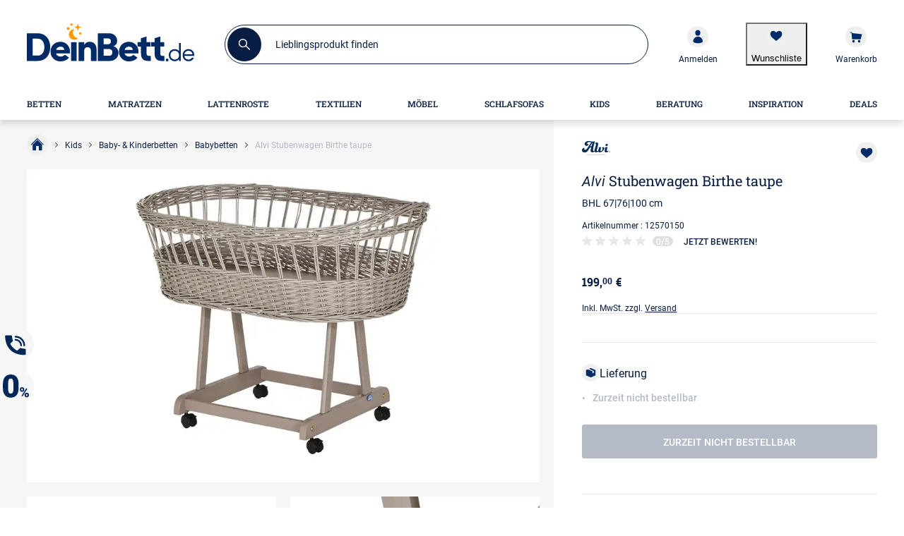

--- FILE ---
content_type: text/html; charset=utf-8
request_url: https://www.deinbett.de/artikel/12570150
body_size: 44522
content:
<!DOCTYPE html><html lang="de"><head><title>Alvi Stubenwagen Birthe taupe | Grau </title><meta charset="utf-8"><meta content="width=device-width, initial-scale=1, minimum-scale=1, maximum-scale=5" name="viewport"><meta content="telephone=no" name="format-detection"><meta name="description" content="Stubenwagen Birthe taupe von Alvi"><meta property="og:type" content="product"><meta property="og:title" content="Alvi Stubenwagen Birthe taupe, gefunden bei deinBett.de"><meta property="og:image" content="https://media.deinbett.de/medias/medium/12570150_5-201811271529.webp"><link href="https://www.deinbett.de/static-content/fonts/roboto/roboto-v27-latin-regular.woff2" rel="preload" as="font" type="font/woff2" crossorigin><link href="https://www.deinbett.de/static-content/fonts/roboto/roboto-v27-latin-500.woff2" rel="preload" as="font" type="font/woff2" crossorigin><link href="https://www.deinbett.de/static-content/fonts/roboto/roboto-v27-latin-700.woff2" rel="preload" as="font" type="font/woff2" crossorigin><link href="https://www.deinbett.de/static-content/fonts/robotoSlab/roboto-slab-v16-latin-regular-webfont.woff2" rel="preload" as="font" type="font/woff2" crossorigin><link href="https://www.deinbett.de/static-content/fonts/robotoSlab/roboto-slab-v16-latin-500-webfont.woff2" rel="preload" as="font" type="font/woff2" crossorigin><link href="https://www.deinbett.de/static-content/fonts/robotoSlab/robotoslab-bold-webfont.woff2" rel="preload" as="font" type="font/woff2" crossorigin><link href="https://www.deinbett.de/static-content/favicons/prod/deinbett/favicon.ico" type="image/x-icon" rel="shortcut icon"><link rel="apple-touch-icon" sizes="180x180" href="https://www.deinbett.de/static-content/favicons/prod/deinbett/apple-touch-icon.png"><link rel="icon" type="image/png" sizes="32x32" href="https://www.deinbett.de/static-content/favicons/prod/deinbett/favicon-32x32.png"><link rel="icon" type="image/png" sizes="16x16" href="https://www.deinbett.de/static-content/favicons/prod/deinbett/favicon-16x16.png"><link rel="manifest" href="/manifest.json" crossorigin="use-credentials"><link rel="mask-icon" href="https://www.deinbett.de/static-content/favicons/prod/deinbett/safari-pinned-tab.svg" color="#002b66"><meta name="msapplication-config" content="https://www.deinbett.de/static-content/favicons/prod/deinbett/browserconfig.xml"><meta name="msapplication-TileColor" content="#da532c"><meta name="theme-color" content="#ffffff"><link href="/static-content/css/article-react-css-deinbett.b41062377e67d9157123.css" type="text/css" rel="stylesheet"><link href="/static-content/css/custom-vendor-deinbett.bf42975e36aa897be0a8.css" type="text/css" rel="stylesheet"><link rel="preconnect" href="//widgets.trustedshops.com"><link rel="preconnect" href="https://www.googletagmanager.com"><link rel="preconnect" href="https://oss.maxcdn.com"><link rel="preconnect" href="https://media.deinbett.de/"><script type="text/javascript" nonce="KQKfldJkEjp7bUINy6XM8t+6dZlcocTeIDFeBe6x9dw=">window.spContexts = {
  PaC1: {},
  productCon: {}
};

</script><script type="text/javascript" nonce="KQKfldJkEjp7bUINy6XM8t+6dZlcocTeIDFeBe6x9dw=">;(function (p, l, o, w, i, n, g,c) {
  if (!p[i]) {
    p.GlobalSnowplowNamespace = p.GlobalSnowplowNamespace || [];
    p.GlobalSnowplowNamespace.push(i);
    p[i] = function () {
      (p[i].q = p[i].q || []).push(arguments)
    };
    p[i].q = p[i].q || [];
    n = l.createElement(o);
    g = l.getElementsByTagName(o)[0];
    n.async = 1;
    n.src = w;
    g.parentNode.insertBefore(n, g)
    if(c !==''){
      n.integrity = c;
    }
  }
}(window, document, "script", "https://www.deinbett.de/static-content/js/bundle/sp.a0077cb276e205ec0ffd.bundle.js", "snowplowKis",null,null, ""));

window.snowplowKis('newTracker', 'sc', document.location.hostname, {
  appId: 'deinbett',
  forceSecureTracker: true,
  post: true,
  postPath: '/api/sp',
  encodeBase64: false,
  beacon: true,
  cookieSameSite: 'None',
  cookieSecure: true,
  anonymousTracking: false,
  stateStorageStrategy: 'cookieAndLocalStorage',
  contexts: {
    webPage: true,
    performanceTiming: true
  }
});</script><script type="application/ld+json">{
  "@context": "https://schema.org",
  "@type": "Organization",
  "url": "https://www.deinbett.de",
  "logo": "https://www.deinbett.de/static-content/images/_shops/deinbett/logo.png"
}
</script></head><body class="body--ADS" id="responsive" data-tid="019bc953-d96a-744d-9c5a-03c41630930b" data-zip-code="" data-shopid="deinbett" data-is-logged-in="false" data-page-type="ADS"><div id="optOuts" data-enable-snowplow="true" data-shop-event="false" data-ga="false" data-spl="false" data-mar="true" data-pers="true" data-stat="false"></div><script type="text/javascript" nonce="KQKfldJkEjp7bUINy6XM8t+6dZlcocTeIDFeBe6x9dw=">spContexts.PaC1.breadcrumb = "";
spContexts.PaC1.pageType = "ADS";
spContexts.PaC1.name = document.title;
</script><noscript><iframe src="https://www.googletagmanager.com/ns.html?id=GTM-MC59TRK&gtm_auth=TxUczLSsRTotVxJlvfIQ1Q&gtm_preview=env-2&gtm_cookies_win=x" height="0" width="0" style="display:none;visibility:hidden"></iframe></noscript><script>(function (w, d, s, l, i, a) {
  w[l] = w[l] || [];
  w[l].push({
    'gtm.start': new Date().getTime(),
    event: 'gtm.js'
  });
  var f = d.getElementsByTagName(s)[0],
    j = d.createElement(s),
    dl = l != 'dataLayer' ? '&l=' + l : '';
  j.async = true;
  j.src = 'https://www.googletagmanager.com/gtm.js?id=' + i + dl + a;
  f.parentNode.insertBefore(j, f);
})(window, document, 'script', 'dataLayer', 'GTM-MC59TRK', '&gtm_auth=TxUczLSsRTotVxJlvfIQ1Q&gtm_preview=env-2&gtm_cookies_win=x');</script><div id="breakpoint" data-url-path="/artikel/12570150"></div><header class="header" role="banner"><a class="skipLink" href="#mainContent">Kopfzeile und Hauptnavigation überspringen - Zum Inhalt</a><div class="header__container"><div class="headerBrand headerBrand--default"><span class="headerBrand__hamburger"><div class="hamburger" role="button" aria-labelledby="MENÜ" aria-controls="navigation"><input class="hamburger__input" id="hamburger" type="checkbox" data-skip-icheck="true"/><label class="hamburger__box" for="hamburger"><span class="hamburger__inner"></span><span class="hamburger__label">MENÜ</span></label></div><div class="headerBrand__leftPanel"></div></span><div class="headerBrand__logo"><div class="logo"><a class="logo__link" href="/"><span class="logo__icon logo__icon--default"><svg xmlns="http://www.w3.org/2000/svg" width="269" height="61.367" viewBox="0 0 269 61.367"><title>DeinBett - Zur Startseite</title><defs><style>.logoDeinBett_a{fill:#002b66;}.logoDeinBett_b{fill:#f90;}</style></defs><path class="logoDeinBett_a" d="M94.319,237.6c0,7.314-3.624,13.593-10.68,13.593H75.612v-27.38h8.026c7.056,0,10.68,6.408,10.68,13.788m9.451,0c0-12.687-7.379-22.4-20.131-22.4H66.162v44.6H83.638c12.752,0,20.131-9.515,20.131-22.2" transform="translate(-66.162 -199.081)"/><path class="logoDeinBett_a" d="M192.412,265.742H179.337c.712-3.884,4.272-5.179,6.731-5.179a6.127,6.127,0,0,1,6.344,5.179m9.062,2.848c0-9.515-6.861-15.923-15.47-15.923s-15.793,6.084-15.793,15.664A15.428,15.428,0,0,0,186,284.19c5.178,0,10.68-1.619,13.787-6.149l-6.538-4.466a8.07,8.07,0,0,1-6.6,2.848c-3.237,0-6.926-1.553-7.444-5.049h22.138c.065-.776.129-2.006.129-2.783" transform="translate(-132.098 -222.823)"/><rect class="logoDeinBett_a" width="8.933" height="30.228" transform="translate(71.098 30.492)"/><path class="logoDeinBett_a" d="M302.394,267.554c0-4.6,2.4-6.149,5.567-6.149,3.042,0,5.243,1.941,5.243,6.02v16.117h9v-18.06c0-8.609-4.272-12.817-11.069-12.817a10.013,10.013,0,0,0-8.738,5.049v-4.4h-9v30.228h9Z" transform="translate(-210.163 -222.821)"/><path class="logoDeinBett_a" d="M400.859,245.949c0,2.654-1.618,5.5-4.79,5.5h-9.127v-10.81h8.933c3.365,0,4.984,2.784,4.984,5.308m-2.33-17.736c0,2.654-1.618,4.6-4.143,4.6h-7.444v-9.256h7.379c2.784,0,4.208,1.877,4.208,4.66m9.968-.582c0-7.574-5.178-12.428-13.2-12.428H377.427v44.6h19.16c8.868,0,14.24-6.278,14.24-13.657a10.83,10.83,0,0,0-8.414-10.163,8.714,8.714,0,0,0,6.084-8.35" transform="translate(-263.413 -199.081)"/><path class="logoDeinBett_a" d="M492.8,265.742H479.728c.711-3.884,4.272-5.179,6.731-5.179a6.127,6.127,0,0,1,6.344,5.179m9.062,2.848c0-9.515-6.861-15.923-15.471-15.923S470.6,258.751,470.6,268.331a15.428,15.428,0,0,0,15.793,15.859c5.179,0,10.681-1.619,13.788-6.149l-6.538-4.466a8.073,8.073,0,0,1-6.6,2.848c-3.237,0-6.926-1.553-7.444-5.049h22.138c.065-.776.129-2.006.129-2.783" transform="translate(-322.459 -222.823)"/><path class="logoDeinBett_a" d="M557.424,245.54v10.616c0,8.026,2.913,12.493,11.458,12.493h4.207v-8.156h-2.654c-3.3,0-4.013-2.007-3.949-4.143V245.54H572.7V238.42h-6.214v-9.256l-9.062,2.913v6.343h-5.5v7.121Z" transform="translate(-373.993 -207.928)"/><path class="logoDeinBett_a" d="M617.258,245.54v10.616c0,8.026,2.913,12.493,11.458,12.493h4.207v-8.156h-2.654c-3.3,0-4.013-2.007-3.949-4.143V245.54h6.214V238.42H626.32v-9.256l-9.062,2.913v6.343h-5.5v7.121Z" transform="translate(-411.91 -207.928)"/><path class="logoDeinBett_a" d="M675.7,328.775a2.2,2.2,0,1,0,2.2-2.08,2.072,2.072,0,0,0-2.2,2.08" transform="translate(-452.43 -269.735)"/><path class="logoDeinBett_a" d="M705.523,277.735a6.692,6.692,0,0,1-7.04,7.12,6.815,6.815,0,0,1-6.88-7.12,6.647,6.647,0,0,1,6.88-7,6.848,6.848,0,0,1,7.04,7m2.68,9.4v-28.8h-2.68v13.2c-1.4-2.36-4.32-3.48-7.04-3.48a9.252,9.252,0,0,0-9.56,9.68,9.351,9.351,0,0,0,9.56,9.8,8.218,8.218,0,0,0,7.04-3.6v3.2Z" transform="translate(-460.811 -226.415)"/><path class="logoDeinBett_a" d="M765.653,293.312h-13.16a6.515,6.515,0,0,1,6.72-5.8c3.48,0,5.92,2.24,6.44,5.8m2.72,1.24c0-5.92-3.84-9.68-9.16-9.68s-9.44,3.76-9.44,9.68,4.12,9.8,9.44,9.8a9.053,9.053,0,0,0,8.52-5.28c-.84-.2-1.88-.4-2.68-.6a6.816,6.816,0,0,1-12.56-2.68h15.84a12.057,12.057,0,0,0,.04-1.24" transform="translate(-499.373 -243.231)"/><path class="logoDeinBett_b" d="M259.4,197.208c-.091,0-.181-.007-.271-.007a8.512,8.512,0,1,0,6.348,14.179,8.509,8.509,0,0,1-6.077-14.173" transform="translate(-183.055 -187.672)"/><path class="logoDeinBett_b" d="M282.321,178.424l3.009-.71L282.321,177a3.48,3.48,0,0,1-2.587-2.589l-.71-3.008-.71,3.008A3.479,3.479,0,0,1,275.726,177l-3.008.709,3.014.732a3.479,3.479,0,0,1,2.56,2.56l.733,3.015.71-3.009a3.479,3.479,0,0,1,2.587-2.588" transform="translate(-197.058 -171.327)"/><path class="logoDeinBett_b" d="M297.377,214.4a1.962,1.962,0,1,0-1.962-1.962,1.962,1.962,0,0,0,1.962,1.962" transform="translate(-211.442 -196.084)"/><path class="logoDeinBett_b" d="M243.6,192.862a2.355,2.355,0,1,0-2.355-2.355,2.355,2.355,0,0,0,2.355,2.355" transform="translate(-177.114 -181.938)"/><path class="logoDeinBett_b" d="M258.684,175.112a1.962,1.962,0,1,0-1.962-1.962,1.962,1.962,0,0,0,1.962,1.962" transform="translate(-186.922 -171.188)"/></svg></span></a></div></div><div class="headerBrand__search"><div class="searchForm"><form class="searchForm__form form-inline searchForm__form--default" name="searchForm" action="/suche" onsubmit="return ( setDirectSearchCookie() &amp;&amp; addBreakpointToCookie() &amp;&amp; validateSearchForm('searchFieldInputId') )" method="GET"><button class="searchForm__searchIcon" type="submit"><img src="/static-content/images/svg/searchLensWhite.svg" alt="Suche starten"/></button><input class="searchForm__field searchForm__field--default" id="searchFieldInputId" type="text" name="anfrage" maxlength="150" title="Wonach suchst Du?" placeholder="Lieblingsprodukt finden" autocomplete="off" value=""/><button class="searchForm__clearButton" type="button" style="display:none"><img src="https://www.deinbett.de/static-content/images/_shops/deinbett/svg/icon_close_delete.svg" alt="Sucheingabe löschen"/></button></form></div><div class="searchForm__suggest"></div></div><div class="headerBrand__rightPanel"><div class="headerBrand__element headerBrand__element--login"><div class="headerElement headerElement--login"><a class="headerElement__link headerElement__link--login" data-testid="headerBrandLogin" href="/login" target="_self" aria-label=""><span class="headerElement__icon headerElement__icon--login"></span><span class="headerElement__text headerElement__text--login headerElement__text--hidden"><span class="headerElement__status headerElement__status--login"></span></span><span class="headerElement__suffix">Anmelden</span></a></div></div><div class="headerBrand__element headerBrand__element--wishlist headerBrand__element--wishlistEmpty"><div class="headerElement headerElement--wishlist headerElement--wishlistEmpty" data-wish-list-login-required="data-wish-list-login-required"><button class="headerElement__link headerElement__link--wishlist headerElement__link--wishlistEmpty" data-testid="headerBrandWishlist" target="_self" aria-label=" 0"><span class="headerElement__icon headerElement__icon--wishlist headerElement__icon--wishlistEmpty"></span><span class="headerElement__text headerElement__text--wishlist headerElement__text--wishlistEmpty headerElement__text--hidden"><span class="headerElement__status headerElement__status--wishlist headerElement__status--wishlistEmpty">0</span></span><span class="headerElement__suffix">Wunschliste</span></button></div></div><div class="headerBrand__element headerBrand__element--cart headerBrand__element--cartEmpty"><div class="headerElement headerElement--cart headerElement--cartEmpty"><a class="headerElement__link headerElement__link--cart headerElement__link--cartEmpty" data-testid="headerBrandCart" href="/warenkorb" target="_self" aria-label=" 0"><span class="headerElement__icon headerElement__icon--cart headerElement__icon--cartEmpty"></span><span class="headerElement__text headerElement__text--cart headerElement__text--cartEmpty headerElement__text--hidden"><span class="headerElement__status headerElement__status--cart headerElement__status--cartEmpty">0</span></span><span class="headerElement__suffix">Warenkorb</span></a></div></div></div></div><nav class="headerMenu__container" id="headerMenuContainer" role="navigation" aria-label="Hauptnavigation"><div class="headerMenu__content"><div class="headerMenu headerMenu__scrollableContent headerMenu--default headerMenu--noChild"><button class="headerMenu__stuntHamburger"></button><div class="headerMenu__navigation"><div class="headerMenu__menuInSM"></div><div class="headerMenu__menuInSM headerMenu__menuInSM--navigation"><span class="menuHeading menuHeading--mainCategory menuHeading--UnserSortiment"><span class="menuHeading__font menuHeading__font--mainCategory">Unser Sortiment</span></span></div><style>@media all and (min-width: 960px) {
  
}</style><ul class="menu"><li class="menu__entry menu__entry--large"><span class="menu__link menu__link--hasFlyout menu__link--default menu__link--betten" data-id="019bc720-7cdb-744d-8bce-8e85677555b2" data-flyout-ajax="false" data-has-children="true"><a class="menu__linkHref menu__linkHref--default" data-testid="menuEntry_betten" href="/betten" target="_self"><span class="menuLinkTitles menuLinkTitles--default" style="background-color:null;color:null;"><span>Betten</span></span></a><span class="menu__menuArrow"></span></span><span class="flyoutMenu flyoutMenu--default flyoutMenu--large" data-flyout-menu-id="019bc720-7cdb-744d-8bce-8e85677555b2" id="Betten"><span class="flyoutMenu__wrapper"><ul class="flyoutMenu__container flyoutMenu__container--default"><span class="flyoutMenu__parentContainer"><span class="flyoutMenuParentItem"><span class="flyoutMenuParentItem__backToParent"><button class="flyoutMenuParentItem__backToParentButton"><span class="flyoutMenuParentItem__backToParentButtonText">Zurück zur Übersicht</span></button><span class="flyoutMenuParentItem__backToParentTitle" data-parent-url="/betten"><span class="menuHeading menuHeading--default menuHeading--Betten"><span class="menuHeading__font menuHeading__font--default">Betten</span></span></span><button class="flyoutMenuParentItem__navigationCloseIcon"></button></span><span class="flyoutMenuParentItem__category"><span class="flyoutMenuParentItem__link"><span class="menuHeading menuHeading--subHeading menuHeading--AlleBetten"><span class="menuHeading__font menuHeading__font--subHeading">Alle Betten</span></span><a class="buttonTextIcon buttonTextIcon--arrowRight" href="/betten" data-testid=""><span class="buttonTextIcon__icon buttonTextIcon__icon--arrowRight"><svg xmlns="http://www.w3.org/2000/svg" width="16" height="16" viewBox="0 0 19 19">
  <g id="Gruppe_2653" transform="translate(6164 14657)">
    <circle id="Ellipse_240" cx="9.5" cy="9.5" r="9.5" transform="translate(-6164 -14657)" fill="#002b66" opacity="0.2"/>
    <path id="Pfad_2742" d="M-23943-19234l1.168,1.166,2.33,2.334-3.5,3.5" transform="translate(17787 4583)" fill="none" stroke="#002b66" stroke-linecap="round" stroke-linejoin="round" stroke-width="1.5"/>
  </g>
</svg>
</span><span class="buttonTextIcon__label buttonTextIcon__label--arrowRight">Alle Betten</span></a></span></span></span></span><span class="flyoutMenu__column flyoutMenuColumns--Betten"><li><span class="flyoutTile" aria-label="Betten nach Art"><span class="flyoutTile__Headline" data-id="019bc953-d98b-744d-9c5a-0bc8394755ec"><a href="/betten-nach-art" target="_self">Betten nach Art</a><span class="flyoutTile__arrow flyoutTile__arrow--right"></span></span><span class="flyoutTile__subCategoriesContainer" data-id="019bc953-d98b-744d-9c5a-0bc8394755ec"><span class="flyoutTile__subCategoriesParentContainer"><span class="flyoutMenuParentItem"><span class="flyoutMenuParentItem__backToParent"><button class="flyoutMenuParentItem__backToParentButton" data-parent-id="019bc953-d98b-744d-9c5a-0bc8394755ec"><span class="flyoutMenuParentItem__backToParentButtonText">Zurück zur Übersicht</span></button><span class="flyoutMenuParentItem__backToParentTitle" data-parent-url="/betten-nach-art"><span class="menuHeading menuHeading--BettennachArt"><span class="menuHeading__font">Betten nach Art</span></span></span><button class="flyoutMenuParentItem__navigationCloseIcon"></button></span><span class="flyoutMenuParentItem__category"><span class="flyoutMenuParentItem__link"><span class="menuHeading menuHeading--subHeading menuHeading--AlleBettennachArt"><span class="menuHeading__font menuHeading__font--subHeading">Alle Betten nach Art</span></span><a class="buttonTextIcon buttonTextIcon--arrowRight" href="/betten-nach-art" data-testid=""><span class="buttonTextIcon__icon buttonTextIcon__icon--arrowRight"><svg xmlns="http://www.w3.org/2000/svg" width="16" height="16" viewBox="0 0 19 19">
  <g id="Gruppe_2653" transform="translate(6164 14657)">
    <circle id="Ellipse_240" cx="9.5" cy="9.5" r="9.5" transform="translate(-6164 -14657)" fill="#002b66" opacity="0.2"/>
    <path id="Pfad_2742" d="M-23943-19234l1.168,1.166,2.33,2.334-3.5,3.5" transform="translate(17787 4583)" fill="none" stroke="#002b66" stroke-linecap="round" stroke-linejoin="round" stroke-width="1.5"/>
  </g>
</svg>
</span><span class="buttonTextIcon__label buttonTextIcon__label--arrowRight">Alle Betten nach Art</span></a></span></span></span></span><ul class="flyoutSubCategories" data-parent-ul-id="019bc953-d98b-744d-9c5a-0bc8394755ec"><li class="flyoutSubCategories__item"><a class="flyoutSubCategories__link" href="/bettgestelle" target="_self">Bettgestelle</a></li><li class="flyoutSubCategories__item"><a class="flyoutSubCategories__link" href="/boxspringbetten" target="_self">Boxspringbetten</a></li><li class="flyoutSubCategories__item"><a class="flyoutSubCategories__link" href="/polsterbetten" target="_self">Polsterbetten</a></li><li class="flyoutSubCategories__item"><a class="flyoutSubCategories__link" href="/komfortbetten" target="_self">Komfortbetten</a></li><li class="flyoutSubCategories__item"><a class="flyoutSubCategories__link" href="/futonbetten" target="_self">Futonbetten</a></li><li class="flyoutSubCategories__item flyoutSubCategories__item--hidden"><a class="flyoutSubCategories__link" href="/schrankbetten" target="_self">Schrankbetten</a></li><li class="flyoutSubCategories__item"><a class="flyoutSubCategories__link" href="/himmelbetten" target="_self">Himmelbetten</a></li><li class="flyoutSubCategories__item"><a class="flyoutSubCategories__link" href="/gaestebetten" target="_self">Gästebetten</a></li><li class="flyoutSubCategories__item flyoutSubCategories__item--moreLabel"><span data-mlk="316467767667702f7063656a2f637476" data-target="_self">Alle ansehen</span></li><li class="flyoutSubCategories__moreLabel"><a class="buttonTextIcon buttonTextIcon--arrowRight" href="/betten-nach-art" data-testid=""><span class="buttonTextIcon__icon buttonTextIcon__icon--arrowRight"><svg xmlns="http://www.w3.org/2000/svg" width="16" height="16" viewBox="0 0 19 19">
  <g id="Gruppe_2653" transform="translate(6164 14657)">
    <circle id="Ellipse_240" cx="9.5" cy="9.5" r="9.5" transform="translate(-6164 -14657)" fill="#002b66" opacity="0.2"/>
    <path id="Pfad_2742" d="M-23943-19234l1.168,1.166,2.33,2.334-3.5,3.5" transform="translate(17787 4583)" fill="none" stroke="#002b66" stroke-linecap="round" stroke-linejoin="round" stroke-width="1.5"/>
  </g>
</svg>
</span><span class="buttonTextIcon__label buttonTextIcon__label--arrowRight">Alle ansehen</span></a></li></ul></span></span></li><li><span class="flyoutTile" aria-label="Betten nach Liegefläche"><span class="flyoutTile__Headline" data-id="019bc953-d98b-744d-9c5a-1320af686864"><a href="/betten-nach-liegeflaeche" target="_self">Betten nach Liegefläche</a><span class="flyoutTile__arrow flyoutTile__arrow--right"></span></span><span class="flyoutTile__subCategoriesContainer" data-id="019bc953-d98b-744d-9c5a-1320af686864"><span class="flyoutTile__subCategoriesParentContainer"><span class="flyoutMenuParentItem"><span class="flyoutMenuParentItem__backToParent"><button class="flyoutMenuParentItem__backToParentButton" data-parent-id="019bc953-d98b-744d-9c5a-1320af686864"><span class="flyoutMenuParentItem__backToParentButtonText">Zurück zur Übersicht</span></button><span class="flyoutMenuParentItem__backToParentTitle" data-parent-url="/betten-nach-liegeflaeche"><span class="menuHeading menuHeading--BettennachLiegefläche"><span class="menuHeading__font">Betten nach Liegefläche</span></span></span><button class="flyoutMenuParentItem__navigationCloseIcon"></button></span><span class="flyoutMenuParentItem__category"><span class="flyoutMenuParentItem__link"><span class="menuHeading menuHeading--subHeading menuHeading--AlleBettennachLiegefläche"><span class="menuHeading__font menuHeading__font--subHeading">Alle Betten nach Liegefläche</span></span><a class="buttonTextIcon buttonTextIcon--arrowRight" href="/betten-nach-liegeflaeche" data-testid=""><span class="buttonTextIcon__icon buttonTextIcon__icon--arrowRight"><svg xmlns="http://www.w3.org/2000/svg" width="16" height="16" viewBox="0 0 19 19">
  <g id="Gruppe_2653" transform="translate(6164 14657)">
    <circle id="Ellipse_240" cx="9.5" cy="9.5" r="9.5" transform="translate(-6164 -14657)" fill="#002b66" opacity="0.2"/>
    <path id="Pfad_2742" d="M-23943-19234l1.168,1.166,2.33,2.334-3.5,3.5" transform="translate(17787 4583)" fill="none" stroke="#002b66" stroke-linecap="round" stroke-linejoin="round" stroke-width="1.5"/>
  </g>
</svg>
</span><span class="buttonTextIcon__label buttonTextIcon__label--arrowRight">Alle Betten nach Liegefläche</span></a></span></span></span></span><ul class="flyoutSubCategories" data-parent-ul-id="019bc953-d98b-744d-9c5a-1320af686864"><li class="flyoutSubCategories__item"><a class="flyoutSubCategories__link" href="/betten-90x200" target="_self">Betten 90x200</a></li><li class="flyoutSubCategories__item"><a class="flyoutSubCategories__link" href="/betten-100x200" target="_self">Betten 100x200</a></li><li class="flyoutSubCategories__item"><a class="flyoutSubCategories__link" href="/betten-120x200" target="_self">Betten 120x200</a></li><li class="flyoutSubCategories__item"><a class="flyoutSubCategories__link" href="/betten-140x200" target="_self">Betten 140x200</a></li><li class="flyoutSubCategories__item"><a class="flyoutSubCategories__link" href="/betten-160x200" target="_self">Betten 160x200</a></li><li class="flyoutSubCategories__item"><a class="flyoutSubCategories__link" href="/betten-180x200" target="_self">Betten 180x200</a></li><li class="flyoutSubCategories__item"><a class="flyoutSubCategories__link" href="/betten-200x200" target="_self">Betten 200x200</a></li><li class="flyoutSubCategories__item"><a class="flyoutSubCategories__link" href="/betten-ueberlaenge" target="_self">Betten in Überlänge</a></li><li class="flyoutSubCategories__item"><a class="flyoutSubCategories__link" href="/betten-ueberbreite" target="_self">Betten in Überbreite</a></li><li class="flyoutSubCategories__item flyoutSubCategories__item--moreLabel"><span data-mlk="316467767667702f7063656a2f6e6b676967686e6367656a67" data-target="_self">Alle ansehen</span></li><li class="flyoutSubCategories__moreLabel"><a class="buttonTextIcon buttonTextIcon--arrowRight" href="/betten-nach-liegeflaeche" data-testid=""><span class="buttonTextIcon__icon buttonTextIcon__icon--arrowRight"><svg xmlns="http://www.w3.org/2000/svg" width="16" height="16" viewBox="0 0 19 19">
  <g id="Gruppe_2653" transform="translate(6164 14657)">
    <circle id="Ellipse_240" cx="9.5" cy="9.5" r="9.5" transform="translate(-6164 -14657)" fill="#002b66" opacity="0.2"/>
    <path id="Pfad_2742" d="M-23943-19234l1.168,1.166,2.33,2.334-3.5,3.5" transform="translate(17787 4583)" fill="none" stroke="#002b66" stroke-linecap="round" stroke-linejoin="round" stroke-width="1.5"/>
  </g>
</svg>
</span><span class="buttonTextIcon__label buttonTextIcon__label--arrowRight">Alle ansehen</span></a></li></ul></span></span></li><li><span class="flyoutTile" aria-label="Betten nach Bedarf"><span class="flyoutTile__Headline" data-id="019bc953-d98c-744d-9c5a-19724a9a47e4"><a href="/betten-nach-bedarf" target="_self">Betten nach Bedarf</a><span class="flyoutTile__arrow flyoutTile__arrow--right"></span></span><span class="flyoutTile__subCategoriesContainer" data-id="019bc953-d98c-744d-9c5a-19724a9a47e4"><span class="flyoutTile__subCategoriesParentContainer"><span class="flyoutMenuParentItem"><span class="flyoutMenuParentItem__backToParent"><button class="flyoutMenuParentItem__backToParentButton" data-parent-id="019bc953-d98c-744d-9c5a-19724a9a47e4"><span class="flyoutMenuParentItem__backToParentButtonText">Zurück zur Übersicht</span></button><span class="flyoutMenuParentItem__backToParentTitle" data-parent-url="/betten-nach-bedarf"><span class="menuHeading menuHeading--BettennachBedarf"><span class="menuHeading__font">Betten nach Bedarf</span></span></span><button class="flyoutMenuParentItem__navigationCloseIcon"></button></span><span class="flyoutMenuParentItem__category"><span class="flyoutMenuParentItem__link"><span class="menuHeading menuHeading--subHeading menuHeading--AlleBettennachBedarf"><span class="menuHeading__font menuHeading__font--subHeading">Alle Betten nach Bedarf</span></span><a class="buttonTextIcon buttonTextIcon--arrowRight" href="/betten-nach-bedarf" data-testid=""><span class="buttonTextIcon__icon buttonTextIcon__icon--arrowRight"><svg xmlns="http://www.w3.org/2000/svg" width="16" height="16" viewBox="0 0 19 19">
  <g id="Gruppe_2653" transform="translate(6164 14657)">
    <circle id="Ellipse_240" cx="9.5" cy="9.5" r="9.5" transform="translate(-6164 -14657)" fill="#002b66" opacity="0.2"/>
    <path id="Pfad_2742" d="M-23943-19234l1.168,1.166,2.33,2.334-3.5,3.5" transform="translate(17787 4583)" fill="none" stroke="#002b66" stroke-linecap="round" stroke-linejoin="round" stroke-width="1.5"/>
  </g>
</svg>
</span><span class="buttonTextIcon__label buttonTextIcon__label--arrowRight">Alle Betten nach Bedarf</span></a></span></span></span></span><ul class="flyoutSubCategories" data-parent-ul-id="019bc953-d98c-744d-9c5a-19724a9a47e4"><li class="flyoutSubCategories__item"><a class="flyoutSubCategories__link" href="/doppelbetten" target="_self">Doppelbetten</a></li><li class="flyoutSubCategories__item"><a class="flyoutSubCategories__link" href="/einzelbetten" target="_self">Einzelbetten</a></li><li class="flyoutSubCategories__item"><a class="flyoutSubCategories__link" href="/seniorenbetten" target="_self">Seniorenbetten</a></li><li class="flyoutSubCategories__item"><a class="flyoutSubCategories__link" href="/familienbetten" target="_self">Familienbetten</a></li><li class="flyoutSubCategories__item"><a class="flyoutSubCategories__link" href="/motorbetten" target="_self">Motor-Betten</a></li><li class="flyoutSubCategories__item"><a class="flyoutSubCategories__link" href="/betten-ueberlaenge" target="_self">Betten in Überlänge</a></li><li class="flyoutSubCategories__item"><a class="flyoutSubCategories__link" href="/ausziehbetten" target="_self">Ausziehbetten</a></li><li class="flyoutSubCategories__item"><a class="flyoutSubCategories__link" href="/stauraumbetten" target="_self">Stauraumbetten</a></li><li class="flyoutSubCategories__item"><a class="flyoutSubCategories__link" href="/gaestebetten" target="_self">Gästebetten</a></li><li class="flyoutSubCategories__item"><a class="flyoutSubCategories__link" href="/betten-fuer-dachschraegen" target="_self">Betten für Dachschrägen</a></li><li class="flyoutSubCategories__item flyoutSubCategories__item--moreLabel"><span data-mlk="316467767667702f7063656a2f646766637468" data-target="_self">Alle ansehen</span></li><li class="flyoutSubCategories__moreLabel"><a class="buttonTextIcon buttonTextIcon--arrowRight" href="/betten-nach-bedarf" data-testid=""><span class="buttonTextIcon__icon buttonTextIcon__icon--arrowRight"><svg xmlns="http://www.w3.org/2000/svg" width="16" height="16" viewBox="0 0 19 19">
  <g id="Gruppe_2653" transform="translate(6164 14657)">
    <circle id="Ellipse_240" cx="9.5" cy="9.5" r="9.5" transform="translate(-6164 -14657)" fill="#002b66" opacity="0.2"/>
    <path id="Pfad_2742" d="M-23943-19234l1.168,1.166,2.33,2.334-3.5,3.5" transform="translate(17787 4583)" fill="none" stroke="#002b66" stroke-linecap="round" stroke-linejoin="round" stroke-width="1.5"/>
  </g>
</svg>
</span><span class="buttonTextIcon__label buttonTextIcon__label--arrowRight">Alle ansehen</span></a></li></ul></span></span></li><li><span class="flyoutTile" aria-label="Betten nach Material"><span class="flyoutTile__Headline" data-id="019bc953-d98c-744d-9c5a-26c9d4a3319e"><a href="/betten-nach-material" target="_self">Betten nach Material</a><span class="flyoutTile__arrow flyoutTile__arrow--right"></span></span><span class="flyoutTile__subCategoriesContainer" data-id="019bc953-d98c-744d-9c5a-26c9d4a3319e"><span class="flyoutTile__subCategoriesParentContainer"><span class="flyoutMenuParentItem"><span class="flyoutMenuParentItem__backToParent"><button class="flyoutMenuParentItem__backToParentButton" data-parent-id="019bc953-d98c-744d-9c5a-26c9d4a3319e"><span class="flyoutMenuParentItem__backToParentButtonText">Zurück zur Übersicht</span></button><span class="flyoutMenuParentItem__backToParentTitle" data-parent-url="/betten-nach-material"><span class="menuHeading menuHeading--BettennachMaterial"><span class="menuHeading__font">Betten nach Material</span></span></span><button class="flyoutMenuParentItem__navigationCloseIcon"></button></span><span class="flyoutMenuParentItem__category"><span class="flyoutMenuParentItem__link"><span class="menuHeading menuHeading--subHeading menuHeading--AlleBettennachMaterial"><span class="menuHeading__font menuHeading__font--subHeading">Alle Betten nach Material</span></span><a class="buttonTextIcon buttonTextIcon--arrowRight" href="/betten-nach-material" data-testid=""><span class="buttonTextIcon__icon buttonTextIcon__icon--arrowRight"><svg xmlns="http://www.w3.org/2000/svg" width="16" height="16" viewBox="0 0 19 19">
  <g id="Gruppe_2653" transform="translate(6164 14657)">
    <circle id="Ellipse_240" cx="9.5" cy="9.5" r="9.5" transform="translate(-6164 -14657)" fill="#002b66" opacity="0.2"/>
    <path id="Pfad_2742" d="M-23943-19234l1.168,1.166,2.33,2.334-3.5,3.5" transform="translate(17787 4583)" fill="none" stroke="#002b66" stroke-linecap="round" stroke-linejoin="round" stroke-width="1.5"/>
  </g>
</svg>
</span><span class="buttonTextIcon__label buttonTextIcon__label--arrowRight">Alle Betten nach Material</span></a></span></span></span></span><ul class="flyoutSubCategories" data-parent-ul-id="019bc953-d98c-744d-9c5a-26c9d4a3319e"><li class="flyoutSubCategories__item"><a class="flyoutSubCategories__link" href="/massivholzbetten" target="_self">Massivholzbetten</a></li><li class="flyoutSubCategories__item"><a class="flyoutSubCategories__link" href="/betten-holzoptik" target="_self">Betten in Holzoptik</a></li><li class="flyoutSubCategories__item"><a class="flyoutSubCategories__link" href="/metallbetten" target="_self">Metallbetten</a></li><li class="flyoutSubCategories__item"><a class="flyoutSubCategories__link" href="/stoffbetten" target="_self">Stoffbetten</a></li><li class="flyoutSubCategories__item"><a class="flyoutSubCategories__link" href="/kunstlederbetten" target="_self">Kunstlederbetten</a></li><li class="flyoutSubCategories__item"><a class="flyoutSubCategories__link" href="/lederbetten" target="_self">Lederbetten</a></li><li class="flyoutSubCategories__item flyoutSubCategories__item--moreLabel"><span data-mlk="316467767667702f7063656a2f6f637667746b636e" data-target="_self">Alle ansehen</span></li><li class="flyoutSubCategories__moreLabel"><a class="buttonTextIcon buttonTextIcon--arrowRight" href="/betten-nach-material" data-testid=""><span class="buttonTextIcon__icon buttonTextIcon__icon--arrowRight"><svg xmlns="http://www.w3.org/2000/svg" width="16" height="16" viewBox="0 0 19 19">
  <g id="Gruppe_2653" transform="translate(6164 14657)">
    <circle id="Ellipse_240" cx="9.5" cy="9.5" r="9.5" transform="translate(-6164 -14657)" fill="#002b66" opacity="0.2"/>
    <path id="Pfad_2742" d="M-23943-19234l1.168,1.166,2.33,2.334-3.5,3.5" transform="translate(17787 4583)" fill="none" stroke="#002b66" stroke-linecap="round" stroke-linejoin="round" stroke-width="1.5"/>
  </g>
</svg>
</span><span class="buttonTextIcon__label buttonTextIcon__label--arrowRight">Alle ansehen</span></a></li></ul></span></span></li><li><span class="flyoutTile" aria-label="Betten mit Nachttischen"><span class="flyoutTile__Headline flyoutTile__Headline--underlined" data-id="019bc953-d98c-744d-9c5a-2936b0313c8e"><a href="/betten-mit-nachttisch" target="_self">Betten mit Nachttischen</a></span></span></li><li><span class="flyoutTile" aria-label="Bettenkonfiguratoren"><span class="flyoutTile__Headline flyoutTile__Headline--underlined" data-id="019bc953-d98c-744d-9c5a-3737c6fd09cd"><a href="/konfiguratoren" target="_self">Bettenkonfiguratoren</a></span></span></li><li><span class="flyoutTile" aria-label="Bettenzubehör"><span class="flyoutTile__Headline flyoutTile__Headline--underlined" data-id="019bc953-d98c-744d-9c5a-3838455630c4"><a href="/bettenzubehoer" target="_self">Bettenzubehör</a></span></span></li><li><span class="flyoutTile" aria-label="Beratung"><span class="flyoutTile__Headline" data-id="019bc953-d98c-744d-9c5a-44a865354992"><a href="/beratung" target="_self">Beratung</a><span class="flyoutTile__arrow flyoutTile__arrow--right"></span></span><span class="flyoutTile__subCategoriesContainer" data-id="019bc953-d98c-744d-9c5a-44a865354992"><span class="flyoutTile__subCategoriesParentContainer"><span class="flyoutMenuParentItem"><span class="flyoutMenuParentItem__backToParent"><button class="flyoutMenuParentItem__backToParentButton" data-parent-id="019bc953-d98c-744d-9c5a-44a865354992"><span class="flyoutMenuParentItem__backToParentButtonText">Zurück zur Übersicht</span></button><span class="flyoutMenuParentItem__backToParentTitle" data-parent-url="/beratung"><span class="menuHeading menuHeading--Beratung"><span class="menuHeading__font">Beratung</span></span></span><button class="flyoutMenuParentItem__navigationCloseIcon"></button></span><span class="flyoutMenuParentItem__category"><span class="flyoutMenuParentItem__link"><span class="menuHeading menuHeading--subHeading menuHeading--AlleBeratung"><span class="menuHeading__font menuHeading__font--subHeading">Alle Beratung</span></span><a class="buttonTextIcon buttonTextIcon--arrowRight" href="/beratung" data-testid=""><span class="buttonTextIcon__icon buttonTextIcon__icon--arrowRight"><svg xmlns="http://www.w3.org/2000/svg" width="16" height="16" viewBox="0 0 19 19">
  <g id="Gruppe_2653" transform="translate(6164 14657)">
    <circle id="Ellipse_240" cx="9.5" cy="9.5" r="9.5" transform="translate(-6164 -14657)" fill="#002b66" opacity="0.2"/>
    <path id="Pfad_2742" d="M-23943-19234l1.168,1.166,2.33,2.334-3.5,3.5" transform="translate(17787 4583)" fill="none" stroke="#002b66" stroke-linecap="round" stroke-linejoin="round" stroke-width="1.5"/>
  </g>
</svg>
</span><span class="buttonTextIcon__label buttonTextIcon__label--arrowRight">Alle Beratung</span></a></span></span></span></span><ul class="flyoutSubCategories" data-parent-ul-id="019bc953-d98c-744d-9c5a-44a865354992"><li class="flyoutSubCategories__item"><a class="flyoutSubCategories__link" href="/ratgeber-guter-schlaf" target="_self">Ratgeber Guter Schlaf</a></li><li class="flyoutSubCategories__item"><a class="flyoutSubCategories__link" href="/ratgeber-betten" target="_self">Ratgeber Betten</a></li><li class="flyoutSubCategories__item"><a class="flyoutSubCategories__link" href="/ratgeber-boxspringbetten" target="_self">Ratgeber Boxspringbetten</a></li><li class="flyoutSubCategories__item"><a class="flyoutSubCategories__link" href="/ratgeber-hoheres-korpergewicht" target="_self">Ratgeber höheres Körpergewicht</a></li><li class="flyoutSubCategories__item flyoutSubCategories__item--moreLabel"><span data-mlk="316467746376777069" data-target="_self">Alle ansehen</span></li><li class="flyoutSubCategories__moreLabel"><a class="buttonTextIcon buttonTextIcon--arrowRight" href="/beratung" data-testid=""><span class="buttonTextIcon__icon buttonTextIcon__icon--arrowRight"><svg xmlns="http://www.w3.org/2000/svg" width="16" height="16" viewBox="0 0 19 19">
  <g id="Gruppe_2653" transform="translate(6164 14657)">
    <circle id="Ellipse_240" cx="9.5" cy="9.5" r="9.5" transform="translate(-6164 -14657)" fill="#002b66" opacity="0.2"/>
    <path id="Pfad_2742" d="M-23943-19234l1.168,1.166,2.33,2.334-3.5,3.5" transform="translate(17787 4583)" fill="none" stroke="#002b66" stroke-linecap="round" stroke-linejoin="round" stroke-width="1.5"/>
  </g>
</svg>
</span><span class="buttonTextIcon__label buttonTextIcon__label--arrowRight">Alle ansehen</span></a></li></ul></span></span></li><li><span class="flyoutTile flyoutTile--last" aria-label="Marken"><span class="flyoutTile__Headline" data-id="019bc953-d98c-744d-9c5a-493c68fd9718"><a href="/marken" target="_self">Marken</a><span class="flyoutTile__arrow flyoutTile__arrow--right"></span></span><span class="flyoutTile__subCategoriesContainer" data-id="019bc953-d98c-744d-9c5a-493c68fd9718"><span class="flyoutTile__subCategoriesParentContainer"><span class="flyoutMenuParentItem"><span class="flyoutMenuParentItem__backToParent"><button class="flyoutMenuParentItem__backToParentButton" data-parent-id="019bc953-d98c-744d-9c5a-493c68fd9718"><span class="flyoutMenuParentItem__backToParentButtonText">Zurück zur Übersicht</span></button><span class="flyoutMenuParentItem__backToParentTitle" data-parent-url="/marken"><span class="menuHeading menuHeading--Marken"><span class="menuHeading__font">Marken</span></span></span><button class="flyoutMenuParentItem__navigationCloseIcon"></button></span><span class="flyoutMenuParentItem__category"><span class="flyoutMenuParentItem__link"><span class="menuHeading menuHeading--subHeading menuHeading--AlleMarken"><span class="menuHeading__font menuHeading__font--subHeading">Alle Marken</span></span><a class="buttonTextIcon buttonTextIcon--arrowRight" href="/marken" data-testid=""><span class="buttonTextIcon__icon buttonTextIcon__icon--arrowRight"><svg xmlns="http://www.w3.org/2000/svg" width="16" height="16" viewBox="0 0 19 19">
  <g id="Gruppe_2653" transform="translate(6164 14657)">
    <circle id="Ellipse_240" cx="9.5" cy="9.5" r="9.5" transform="translate(-6164 -14657)" fill="#002b66" opacity="0.2"/>
    <path id="Pfad_2742" d="M-23943-19234l1.168,1.166,2.33,2.334-3.5,3.5" transform="translate(17787 4583)" fill="none" stroke="#002b66" stroke-linecap="round" stroke-linejoin="round" stroke-width="1.5"/>
  </g>
</svg>
</span><span class="buttonTextIcon__label buttonTextIcon__label--arrowRight">Alle Marken</span></a></span></span></span></span><ul class="flyoutSubCategories flyoutSubCategories--last" data-parent-ul-id="019bc953-d98c-744d-9c5a-493c68fd9718"><li class="flyoutSubCategories__item"><a class="flyoutSubCategories__link" href="/ruf" target="_self">RUF Betten</a></li><li class="flyoutSubCategories__item"><a class="flyoutSubCategories__link" href="/uno" target="_self">uno</a></li><li class="flyoutSubCategories__item"><a class="flyoutSubCategories__link" href="/smart" target="_self">smart</a></li><li class="flyoutSubCategories__item"><a class="flyoutSubCategories__link" href="/skagen-beds" target="_self">SKAGEN BEDS</a></li><li class="flyoutSubCategories__item"><a class="flyoutSubCategories__link" href="/boxi" target="_self">Boxi</a></li><li class="flyoutSubCategories__item"><a class="flyoutSubCategories__link" href="/woodford" target="_self">Woodford</a></li><li class="flyoutSubCategories__item"><a class="flyoutSubCategories__link" href="/maison-bleue" target="_self">maison bleue</a></li><li class="flyoutSubCategories__item"><a class="flyoutSubCategories__link" href="/pop" target="_self">pop</a></li><li class="flyoutSubCategories__item flyoutSubCategories__item--moreLabel"><span data-mlk="316f63746d6770" data-target="_self">Alle ansehen</span></li><li class="flyoutSubCategories__moreLabel"><a class="buttonTextIcon buttonTextIcon--arrowRight" href="/marken" data-testid=""><span class="buttonTextIcon__icon buttonTextIcon__icon--arrowRight"><svg xmlns="http://www.w3.org/2000/svg" width="16" height="16" viewBox="0 0 19 19">
  <g id="Gruppe_2653" transform="translate(6164 14657)">
    <circle id="Ellipse_240" cx="9.5" cy="9.5" r="9.5" transform="translate(-6164 -14657)" fill="#002b66" opacity="0.2"/>
    <path id="Pfad_2742" d="M-23943-19234l1.168,1.166,2.33,2.334-3.5,3.5" transform="translate(17787 4583)" fill="none" stroke="#002b66" stroke-linecap="round" stroke-linejoin="round" stroke-width="1.5"/>
  </g>
</svg>
</span><span class="buttonTextIcon__label buttonTextIcon__label--arrowRight">Alle ansehen</span></a></li></ul></span></span></li><li><span class="flyoutTile flyoutTile--hidden" aria-label="Deals"><span class="flyoutTile__Headline flyoutTile__Headline--underlined" data-id="019bc953-d98c-744d-9c5a-52b56792b339"><a href="/deals?categorySortBy=saleDesc" target="_self">Deals</a></span></span></li></span><span class="flyoutMenu__column flyoutMenu__column--flyoutCampaign"><li data-teaser="{&quot;slot&quot;:&quot;flyout_01&quot;,&quot;mixin&quot;:&quot;flyoutBanner&quot;}" data-teaser-key="flyout_01"></li></span></ul></span></span></li><li class="menu__entry menu__entry--large"><span class="menu__link menu__link--hasFlyout menu__link--default menu__link--matratzen" data-id="019bc720-7cdc-744d-8bce-9398b87fecea" data-flyout-ajax="false" data-has-children="true"><a class="menu__linkHref menu__linkHref--default" data-testid="menuEntry_matratzen" href="/matratzen" target="_self"><span class="menuLinkTitles menuLinkTitles--default" style="background-color:null;color:null;"><span>Matratzen</span></span></a><span class="menu__menuArrow"></span></span><span class="flyoutMenu flyoutMenu--default flyoutMenu--large" data-flyout-menu-id="019bc720-7cdc-744d-8bce-9398b87fecea" id="Matratzen"><span class="flyoutMenu__wrapper"><ul class="flyoutMenu__container flyoutMenu__container--default"><span class="flyoutMenu__parentContainer"><span class="flyoutMenuParentItem"><span class="flyoutMenuParentItem__backToParent"><button class="flyoutMenuParentItem__backToParentButton"><span class="flyoutMenuParentItem__backToParentButtonText">Zurück zur Übersicht</span></button><span class="flyoutMenuParentItem__backToParentTitle" data-parent-url="/matratzen"><span class="menuHeading menuHeading--default menuHeading--Matratzen"><span class="menuHeading__font menuHeading__font--default">Matratzen</span></span></span><button class="flyoutMenuParentItem__navigationCloseIcon"></button></span><span class="flyoutMenuParentItem__category"><span class="flyoutMenuParentItem__link"><span class="menuHeading menuHeading--subHeading menuHeading--AlleMatratzen"><span class="menuHeading__font menuHeading__font--subHeading">Alle Matratzen</span></span><a class="buttonTextIcon buttonTextIcon--arrowRight" href="/matratzen" data-testid=""><span class="buttonTextIcon__icon buttonTextIcon__icon--arrowRight"><svg xmlns="http://www.w3.org/2000/svg" width="16" height="16" viewBox="0 0 19 19">
  <g id="Gruppe_2653" transform="translate(6164 14657)">
    <circle id="Ellipse_240" cx="9.5" cy="9.5" r="9.5" transform="translate(-6164 -14657)" fill="#002b66" opacity="0.2"/>
    <path id="Pfad_2742" d="M-23943-19234l1.168,1.166,2.33,2.334-3.5,3.5" transform="translate(17787 4583)" fill="none" stroke="#002b66" stroke-linecap="round" stroke-linejoin="round" stroke-width="1.5"/>
  </g>
</svg>
</span><span class="buttonTextIcon__label buttonTextIcon__label--arrowRight">Alle Matratzen</span></a></span></span></span></span><span class="flyoutMenu__column flyoutMenuColumns--Matratzen"><li><span class="flyoutTile" aria-label="Matratzen nach Art"><span class="flyoutTile__Headline" data-id="019bc953-d98c-744d-9c5a-5a100caeb6ea"><a href="/matratzen-nach-art" target="_self">Matratzen nach Art</a><span class="flyoutTile__arrow flyoutTile__arrow--right"></span></span><span class="flyoutTile__subCategoriesContainer" data-id="019bc953-d98c-744d-9c5a-5a100caeb6ea"><span class="flyoutTile__subCategoriesParentContainer"><span class="flyoutMenuParentItem"><span class="flyoutMenuParentItem__backToParent"><button class="flyoutMenuParentItem__backToParentButton" data-parent-id="019bc953-d98c-744d-9c5a-5a100caeb6ea"><span class="flyoutMenuParentItem__backToParentButtonText">Zurück zur Übersicht</span></button><span class="flyoutMenuParentItem__backToParentTitle" data-parent-url="/matratzen-nach-art"><span class="menuHeading menuHeading--MatratzennachArt"><span class="menuHeading__font">Matratzen nach Art</span></span></span><button class="flyoutMenuParentItem__navigationCloseIcon"></button></span><span class="flyoutMenuParentItem__category"><span class="flyoutMenuParentItem__link"><span class="menuHeading menuHeading--subHeading menuHeading--AlleMatratzennachArt"><span class="menuHeading__font menuHeading__font--subHeading">Alle Matratzen nach Art</span></span><a class="buttonTextIcon buttonTextIcon--arrowRight" href="/matratzen-nach-art" data-testid=""><span class="buttonTextIcon__icon buttonTextIcon__icon--arrowRight"><svg xmlns="http://www.w3.org/2000/svg" width="16" height="16" viewBox="0 0 19 19">
  <g id="Gruppe_2653" transform="translate(6164 14657)">
    <circle id="Ellipse_240" cx="9.5" cy="9.5" r="9.5" transform="translate(-6164 -14657)" fill="#002b66" opacity="0.2"/>
    <path id="Pfad_2742" d="M-23943-19234l1.168,1.166,2.33,2.334-3.5,3.5" transform="translate(17787 4583)" fill="none" stroke="#002b66" stroke-linecap="round" stroke-linejoin="round" stroke-width="1.5"/>
  </g>
</svg>
</span><span class="buttonTextIcon__label buttonTextIcon__label--arrowRight">Alle Matratzen nach Art</span></a></span></span></span></span><ul class="flyoutSubCategories" data-parent-ul-id="019bc953-d98c-744d-9c5a-5a100caeb6ea"><li class="flyoutSubCategories__item"><a class="flyoutSubCategories__link" href="/kaltschaummatratzen" target="_self">Kaltschaummatratzen</a></li><li class="flyoutSubCategories__item"><a class="flyoutSubCategories__link" href="/federkernmatratzen" target="_self">Federkernmatratzen</a></li><li class="flyoutSubCategories__item"><a class="flyoutSubCategories__link" href="/latexmatratzen" target="_self">Latexmatratzen</a></li><li class="flyoutSubCategories__item"><a class="flyoutSubCategories__link" href="/viscoschaummatratzen" target="_self">Viscoschaummatratzen</a></li><li class="flyoutSubCategories__item"><a class="flyoutSubCategories__link" href="/schaumstoffmatratzen" target="_self">Schaumstoffmatratzen</a></li><li class="flyoutSubCategories__item flyoutSubCategories__item--hidden"><a class="flyoutSubCategories__link" href="/nachhaltige-matratzen" target="_self">Zertifizierte Matratzen</a></li><li class="flyoutSubCategories__item flyoutSubCategories__item--hidden"><a class="flyoutSubCategories__link" href="/faltmatratzen" target="_self">Faltmatratzen</a></li><li class="flyoutSubCategories__item flyoutSubCategories__item--moreLabel"><span data-mlk="316f63767463767c67702f7063656a2f637476" data-target="_self">Alle ansehen</span></li><li class="flyoutSubCategories__moreLabel"><a class="buttonTextIcon buttonTextIcon--arrowRight" href="/matratzen-nach-art" data-testid=""><span class="buttonTextIcon__icon buttonTextIcon__icon--arrowRight"><svg xmlns="http://www.w3.org/2000/svg" width="16" height="16" viewBox="0 0 19 19">
  <g id="Gruppe_2653" transform="translate(6164 14657)">
    <circle id="Ellipse_240" cx="9.5" cy="9.5" r="9.5" transform="translate(-6164 -14657)" fill="#002b66" opacity="0.2"/>
    <path id="Pfad_2742" d="M-23943-19234l1.168,1.166,2.33,2.334-3.5,3.5" transform="translate(17787 4583)" fill="none" stroke="#002b66" stroke-linecap="round" stroke-linejoin="round" stroke-width="1.5"/>
  </g>
</svg>
</span><span class="buttonTextIcon__label buttonTextIcon__label--arrowRight">Alle ansehen</span></a></li></ul></span></span></li><li><span class="flyoutTile" aria-label="Matratzen nach Liegefläche"><span class="flyoutTile__Headline" data-id="019bc953-d98c-744d-9c5a-66d74e42e84a"><a href="/matratzen-nach-liegeflaeche" target="_self">Matratzen nach Liegefläche</a><span class="flyoutTile__arrow flyoutTile__arrow--right"></span></span><span class="flyoutTile__subCategoriesContainer" data-id="019bc953-d98c-744d-9c5a-66d74e42e84a"><span class="flyoutTile__subCategoriesParentContainer"><span class="flyoutMenuParentItem"><span class="flyoutMenuParentItem__backToParent"><button class="flyoutMenuParentItem__backToParentButton" data-parent-id="019bc953-d98c-744d-9c5a-66d74e42e84a"><span class="flyoutMenuParentItem__backToParentButtonText">Zurück zur Übersicht</span></button><span class="flyoutMenuParentItem__backToParentTitle" data-parent-url="/matratzen-nach-liegeflaeche"><span class="menuHeading menuHeading--MatratzennachLiegefläche"><span class="menuHeading__font">Matratzen nach Liegefläche</span></span></span><button class="flyoutMenuParentItem__navigationCloseIcon"></button></span><span class="flyoutMenuParentItem__category"><span class="flyoutMenuParentItem__link"><span class="menuHeading menuHeading--subHeading menuHeading--AlleMatratzennachLiegefläche"><span class="menuHeading__font menuHeading__font--subHeading">Alle Matratzen nach Liegefläche</span></span><a class="buttonTextIcon buttonTextIcon--arrowRight" href="/matratzen-nach-liegeflaeche" data-testid=""><span class="buttonTextIcon__icon buttonTextIcon__icon--arrowRight"><svg xmlns="http://www.w3.org/2000/svg" width="16" height="16" viewBox="0 0 19 19">
  <g id="Gruppe_2653" transform="translate(6164 14657)">
    <circle id="Ellipse_240" cx="9.5" cy="9.5" r="9.5" transform="translate(-6164 -14657)" fill="#002b66" opacity="0.2"/>
    <path id="Pfad_2742" d="M-23943-19234l1.168,1.166,2.33,2.334-3.5,3.5" transform="translate(17787 4583)" fill="none" stroke="#002b66" stroke-linecap="round" stroke-linejoin="round" stroke-width="1.5"/>
  </g>
</svg>
</span><span class="buttonTextIcon__label buttonTextIcon__label--arrowRight">Alle Matratzen nach Liegefläche</span></a></span></span></span></span><ul class="flyoutSubCategories" data-parent-ul-id="019bc953-d98c-744d-9c5a-66d74e42e84a"><li class="flyoutSubCategories__item"><a class="flyoutSubCategories__link" href="/matratzen-80x200" target="_self">Matratzen 80x200</a></li><li class="flyoutSubCategories__item"><a class="flyoutSubCategories__link" href="/matratzen-90x200" target="_self">Matratzen 90x200</a></li><li class="flyoutSubCategories__item"><a class="flyoutSubCategories__link" href="/matratzen-100x200" target="_self">Matratzen 100x200</a></li><li class="flyoutSubCategories__item"><a class="flyoutSubCategories__link" href="/matratzen-120x200" target="_self">Matratzen 120x200</a></li><li class="flyoutSubCategories__item"><a class="flyoutSubCategories__link" href="/matratzen-140x200" target="_self">Matratzen 140x200</a></li><li class="flyoutSubCategories__item"><a class="flyoutSubCategories__link" href="/matratzen-160x200" target="_self">Matratzen 160x200</a></li><li class="flyoutSubCategories__item"><a class="flyoutSubCategories__link" href="/matratzen-180x200" target="_self">Matratzen 180x200</a></li><li class="flyoutSubCategories__item"><a class="flyoutSubCategories__link" href="/matratzen-200x200" target="_self">Matratzen 200x200</a></li><li class="flyoutSubCategories__item"><a class="flyoutSubCategories__link" href="/matratzen-in-spezialgroessen" target="_self">Matratzen in Spezialgrößen</a></li><li class="flyoutSubCategories__item flyoutSubCategories__item--moreLabel"><span data-mlk="316f63767463767c67702f7063656a2f6e6b676967686e6367656a67" data-target="_self">Alle ansehen</span></li><li class="flyoutSubCategories__moreLabel"><a class="buttonTextIcon buttonTextIcon--arrowRight" href="/matratzen-nach-liegeflaeche" data-testid=""><span class="buttonTextIcon__icon buttonTextIcon__icon--arrowRight"><svg xmlns="http://www.w3.org/2000/svg" width="16" height="16" viewBox="0 0 19 19">
  <g id="Gruppe_2653" transform="translate(6164 14657)">
    <circle id="Ellipse_240" cx="9.5" cy="9.5" r="9.5" transform="translate(-6164 -14657)" fill="#002b66" opacity="0.2"/>
    <path id="Pfad_2742" d="M-23943-19234l1.168,1.166,2.33,2.334-3.5,3.5" transform="translate(17787 4583)" fill="none" stroke="#002b66" stroke-linecap="round" stroke-linejoin="round" stroke-width="1.5"/>
  </g>
</svg>
</span><span class="buttonTextIcon__label buttonTextIcon__label--arrowRight">Alle ansehen</span></a></li></ul></span></span></li><li><span class="flyoutTile" aria-label="Matratzen nach Härtegrad"><span class="flyoutTile__Headline" data-id="019bc953-d98c-744d-9c5a-6907419291be"><a href="/matratzen-nach-haertegrad" target="_self">Matratzen nach Härtegrad</a><span class="flyoutTile__arrow flyoutTile__arrow--right"></span></span><span class="flyoutTile__subCategoriesContainer" data-id="019bc953-d98c-744d-9c5a-6907419291be"><span class="flyoutTile__subCategoriesParentContainer"><span class="flyoutMenuParentItem"><span class="flyoutMenuParentItem__backToParent"><button class="flyoutMenuParentItem__backToParentButton" data-parent-id="019bc953-d98c-744d-9c5a-6907419291be"><span class="flyoutMenuParentItem__backToParentButtonText">Zurück zur Übersicht</span></button><span class="flyoutMenuParentItem__backToParentTitle" data-parent-url="/matratzen-nach-haertegrad"><span class="menuHeading menuHeading--MatratzennachHärtegrad"><span class="menuHeading__font">Matratzen nach Härtegrad</span></span></span><button class="flyoutMenuParentItem__navigationCloseIcon"></button></span><span class="flyoutMenuParentItem__category"><span class="flyoutMenuParentItem__link"><span class="menuHeading menuHeading--subHeading menuHeading--AlleMatratzennachHärtegrad"><span class="menuHeading__font menuHeading__font--subHeading">Alle Matratzen nach Härtegrad</span></span><a class="buttonTextIcon buttonTextIcon--arrowRight" href="/matratzen-nach-haertegrad" data-testid=""><span class="buttonTextIcon__icon buttonTextIcon__icon--arrowRight"><svg xmlns="http://www.w3.org/2000/svg" width="16" height="16" viewBox="0 0 19 19">
  <g id="Gruppe_2653" transform="translate(6164 14657)">
    <circle id="Ellipse_240" cx="9.5" cy="9.5" r="9.5" transform="translate(-6164 -14657)" fill="#002b66" opacity="0.2"/>
    <path id="Pfad_2742" d="M-23943-19234l1.168,1.166,2.33,2.334-3.5,3.5" transform="translate(17787 4583)" fill="none" stroke="#002b66" stroke-linecap="round" stroke-linejoin="round" stroke-width="1.5"/>
  </g>
</svg>
</span><span class="buttonTextIcon__label buttonTextIcon__label--arrowRight">Alle Matratzen nach Härtegrad</span></a></span></span></span></span><ul class="flyoutSubCategories" data-parent-ul-id="019bc953-d98c-744d-9c5a-6907419291be"><li class="flyoutSubCategories__item"><a class="flyoutSubCategories__link" href="/matratzen-haertegrad-1" target="_self">Härtegrad 1</a></li><li class="flyoutSubCategories__item"><a class="flyoutSubCategories__link" href="/matratzen-haertegrad-2" target="_self">Härtegrad 2</a></li><li class="flyoutSubCategories__item"><a class="flyoutSubCategories__link" href="/matratzen-haertegrad-3" target="_self">Härtegrad 3</a></li><li class="flyoutSubCategories__item"><a class="flyoutSubCategories__link" href="/matratzen-haertegrad-4" target="_self">Härtegrad 4</a></li><li class="flyoutSubCategories__item"><a class="flyoutSubCategories__link" href="/matratzen-haertegrad-5" target="_self">Härtegrad 5</a></li><li class="flyoutSubCategories__item"><a class="flyoutSubCategories__link" href="/matratzen-haertegrad-variabel" target="_self">Matratzen mit variablem Härtegrad</a></li><li class="flyoutSubCategories__item flyoutSubCategories__item--moreLabel"><span data-mlk="316f63767463767c67702f7063656a2f6a636774766769746366" data-target="_self">Alle ansehen</span></li><li class="flyoutSubCategories__moreLabel"><a class="buttonTextIcon buttonTextIcon--arrowRight" href="/matratzen-nach-haertegrad" data-testid=""><span class="buttonTextIcon__icon buttonTextIcon__icon--arrowRight"><svg xmlns="http://www.w3.org/2000/svg" width="16" height="16" viewBox="0 0 19 19">
  <g id="Gruppe_2653" transform="translate(6164 14657)">
    <circle id="Ellipse_240" cx="9.5" cy="9.5" r="9.5" transform="translate(-6164 -14657)" fill="#002b66" opacity="0.2"/>
    <path id="Pfad_2742" d="M-23943-19234l1.168,1.166,2.33,2.334-3.5,3.5" transform="translate(17787 4583)" fill="none" stroke="#002b66" stroke-linecap="round" stroke-linejoin="round" stroke-width="1.5"/>
  </g>
</svg>
</span><span class="buttonTextIcon__label buttonTextIcon__label--arrowRight">Alle ansehen</span></a></li></ul></span></span></li><li><span class="flyoutTile" aria-label="Topper &amp; Matratzenauflagen"><span class="flyoutTile__Headline flyoutTile__Headline--underlined" data-id="019bc953-d98c-744d-9c5a-743a1b7ea2a7"><a href="/topper-matratzenauflagen" target="_self">Topper &amp; Matratzenauflagen</a></span></span></li><li><span class="flyoutTile" aria-label="Matratzenzubehör &amp; Nässeschutz"><span class="flyoutTile__Headline flyoutTile__Headline--underlined" data-id="019bc953-d98c-744d-9c5a-7c85c7d3bbfd"><a href="/matratzenzubehoer-naesseschutz" target="_self">Matratzenzubehör &amp; Nässeschutz</a></span></span></li><li><span class="flyoutTile flyoutTile--hidden" aria-label="Matratzen-Lattenrost-Sets"><span class="flyoutTile__Headline flyoutTile__Headline--underlined" data-id="019bc953-d98c-744d-9c5a-87b5beb76054"><a href="/matratzen-lattenrost-sets" target="_self">Matratzen-Lattenrost-Sets</a></span></span></li><li><span class="flyoutTile" aria-label="Beratung"><span class="flyoutTile__Headline" data-id="019bc953-d98c-744d-9c5a-8baf3f0f20ce"><a href="/beratung" target="_self">Beratung</a><span class="flyoutTile__arrow flyoutTile__arrow--right"></span></span><span class="flyoutTile__subCategoriesContainer" data-id="019bc953-d98c-744d-9c5a-8baf3f0f20ce"><span class="flyoutTile__subCategoriesParentContainer"><span class="flyoutMenuParentItem"><span class="flyoutMenuParentItem__backToParent"><button class="flyoutMenuParentItem__backToParentButton" data-parent-id="019bc953-d98c-744d-9c5a-8baf3f0f20ce"><span class="flyoutMenuParentItem__backToParentButtonText">Zurück zur Übersicht</span></button><span class="flyoutMenuParentItem__backToParentTitle" data-parent-url="/beratung"><span class="menuHeading menuHeading--Beratung"><span class="menuHeading__font">Beratung</span></span></span><button class="flyoutMenuParentItem__navigationCloseIcon"></button></span><span class="flyoutMenuParentItem__category"><span class="flyoutMenuParentItem__link"><span class="menuHeading menuHeading--subHeading menuHeading--AlleBeratung"><span class="menuHeading__font menuHeading__font--subHeading">Alle Beratung</span></span><a class="buttonTextIcon buttonTextIcon--arrowRight" href="/beratung" data-testid=""><span class="buttonTextIcon__icon buttonTextIcon__icon--arrowRight"><svg xmlns="http://www.w3.org/2000/svg" width="16" height="16" viewBox="0 0 19 19">
  <g id="Gruppe_2653" transform="translate(6164 14657)">
    <circle id="Ellipse_240" cx="9.5" cy="9.5" r="9.5" transform="translate(-6164 -14657)" fill="#002b66" opacity="0.2"/>
    <path id="Pfad_2742" d="M-23943-19234l1.168,1.166,2.33,2.334-3.5,3.5" transform="translate(17787 4583)" fill="none" stroke="#002b66" stroke-linecap="round" stroke-linejoin="round" stroke-width="1.5"/>
  </g>
</svg>
</span><span class="buttonTextIcon__label buttonTextIcon__label--arrowRight">Alle Beratung</span></a></span></span></span></span><ul class="flyoutSubCategories" data-parent-ul-id="019bc953-d98c-744d-9c5a-8baf3f0f20ce"><li class="flyoutSubCategories__item"><a class="flyoutSubCategories__link" href="/matratzen-ratgeber" target="_self">Ratgeber Matratzen</a></li><li class="flyoutSubCategories__item"><a class="flyoutSubCategories__link" href="/ratgeber-lattenrost" target="_self">Ratgeber Lattenroste</a></li><li class="flyoutSubCategories__item"><a class="flyoutSubCategories__link" href="/ratgeber-guter-schlaf" target="_self">Ratgeber Guter Schlaf</a></li><li class="flyoutSubCategories__item"><a class="flyoutSubCategories__link" href="/ratgeber-hoheres-korpergewicht" target="_self">Ratgeber höheres Körpergewicht</a></li><li class="flyoutSubCategories__item flyoutSubCategories__item--moreLabel"><span data-mlk="316467746376777069" data-target="_self">Alle ansehen</span></li><li class="flyoutSubCategories__moreLabel"><a class="buttonTextIcon buttonTextIcon--arrowRight" href="/beratung" data-testid=""><span class="buttonTextIcon__icon buttonTextIcon__icon--arrowRight"><svg xmlns="http://www.w3.org/2000/svg" width="16" height="16" viewBox="0 0 19 19">
  <g id="Gruppe_2653" transform="translate(6164 14657)">
    <circle id="Ellipse_240" cx="9.5" cy="9.5" r="9.5" transform="translate(-6164 -14657)" fill="#002b66" opacity="0.2"/>
    <path id="Pfad_2742" d="M-23943-19234l1.168,1.166,2.33,2.334-3.5,3.5" transform="translate(17787 4583)" fill="none" stroke="#002b66" stroke-linecap="round" stroke-linejoin="round" stroke-width="1.5"/>
  </g>
</svg>
</span><span class="buttonTextIcon__label buttonTextIcon__label--arrowRight">Alle ansehen</span></a></li></ul></span></span></li><li><span class="flyoutTile flyoutTile--last" aria-label="Marken"><span class="flyoutTile__Headline" data-id="019bc953-d98c-744d-9c5a-9691e7ec1e28"><a href="/marken" target="_self">Marken</a><span class="flyoutTile__arrow flyoutTile__arrow--right"></span></span><span class="flyoutTile__subCategoriesContainer" data-id="019bc953-d98c-744d-9c5a-9691e7ec1e28"><span class="flyoutTile__subCategoriesParentContainer"><span class="flyoutMenuParentItem"><span class="flyoutMenuParentItem__backToParent"><button class="flyoutMenuParentItem__backToParentButton" data-parent-id="019bc953-d98c-744d-9c5a-9691e7ec1e28"><span class="flyoutMenuParentItem__backToParentButtonText">Zurück zur Übersicht</span></button><span class="flyoutMenuParentItem__backToParentTitle" data-parent-url="/marken"><span class="menuHeading menuHeading--Marken"><span class="menuHeading__font">Marken</span></span></span><button class="flyoutMenuParentItem__navigationCloseIcon"></button></span><span class="flyoutMenuParentItem__category"><span class="flyoutMenuParentItem__link"><span class="menuHeading menuHeading--subHeading menuHeading--AlleMarken"><span class="menuHeading__font menuHeading__font--subHeading">Alle Marken</span></span><a class="buttonTextIcon buttonTextIcon--arrowRight" href="/marken" data-testid=""><span class="buttonTextIcon__icon buttonTextIcon__icon--arrowRight"><svg xmlns="http://www.w3.org/2000/svg" width="16" height="16" viewBox="0 0 19 19">
  <g id="Gruppe_2653" transform="translate(6164 14657)">
    <circle id="Ellipse_240" cx="9.5" cy="9.5" r="9.5" transform="translate(-6164 -14657)" fill="#002b66" opacity="0.2"/>
    <path id="Pfad_2742" d="M-23943-19234l1.168,1.166,2.33,2.334-3.5,3.5" transform="translate(17787 4583)" fill="none" stroke="#002b66" stroke-linecap="round" stroke-linejoin="round" stroke-width="1.5"/>
  </g>
</svg>
</span><span class="buttonTextIcon__label buttonTextIcon__label--arrowRight">Alle Marken</span></a></span></span></span></span><ul class="flyoutSubCategories flyoutSubCategories--last" data-parent-ul-id="019bc953-d98c-744d-9c5a-9691e7ec1e28"><li class="flyoutSubCategories__item"><a class="flyoutSubCategories__link" href="/dreamer-matratzen" target="_self">Dreamer</a></li><li class="flyoutSubCategories__item"><a class="flyoutSubCategories__link" href="/artone" target="_self">Artone</a></li><li class="flyoutSubCategories__item"><a class="flyoutSubCategories__link" href="/moeve" target="_self">Möve</a></li><li class="flyoutSubCategories__item"><a class="flyoutSubCategories__link" href="/matz-co" target="_self">MATZ &amp; CO</a></li><li class="flyoutSubCategories__item"><a class="flyoutSubCategories__link" href="/tempur" target="_self">TEMPUR</a></li><li class="flyoutSubCategories__item"><a class="flyoutSubCategories__link" href="/emma" target="_self">Emma</a></li><li class="flyoutSubCategories__item"><a class="flyoutSubCategories__link" href="/schlaraffia" target="_self">SCHLARAFFIA</a></li><li class="flyoutSubCategories__item"><a class="flyoutSubCategories__link" href="/irisette" target="_self">IRISETTE</a></li><li class="flyoutSubCategories__item flyoutSubCategories__item--moreLabel"><span data-mlk="316f63746d6770" data-target="_self">Alle ansehen</span></li><li class="flyoutSubCategories__moreLabel"><a class="buttonTextIcon buttonTextIcon--arrowRight" href="/marken" data-testid=""><span class="buttonTextIcon__icon buttonTextIcon__icon--arrowRight"><svg xmlns="http://www.w3.org/2000/svg" width="16" height="16" viewBox="0 0 19 19">
  <g id="Gruppe_2653" transform="translate(6164 14657)">
    <circle id="Ellipse_240" cx="9.5" cy="9.5" r="9.5" transform="translate(-6164 -14657)" fill="#002b66" opacity="0.2"/>
    <path id="Pfad_2742" d="M-23943-19234l1.168,1.166,2.33,2.334-3.5,3.5" transform="translate(17787 4583)" fill="none" stroke="#002b66" stroke-linecap="round" stroke-linejoin="round" stroke-width="1.5"/>
  </g>
</svg>
</span><span class="buttonTextIcon__label buttonTextIcon__label--arrowRight">Alle ansehen</span></a></li></ul></span></span></li><li><span class="flyoutTile flyoutTile--hidden" aria-label="Deals"><span class="flyoutTile__Headline flyoutTile__Headline--underlined" data-id="019bc953-d98c-744d-9c5a-9b8fdc7ed539"><a href="/deals?categorySortBy=saleDesc" target="_self">Deals</a></span></span></li></span><span class="flyoutMenu__column flyoutMenu__column--flyoutCampaign"><li data-teaser="{&quot;slot&quot;:&quot;flyout_02&quot;,&quot;mixin&quot;:&quot;flyoutBanner&quot;}" data-teaser-key="flyout_02"></li></span></ul></span></span></li><li class="menu__entry menu__entry--large"><span class="menu__link menu__link--hasFlyout menu__link--default menu__link--lattenroste" data-id="019bc720-7cdc-744d-8bce-9827c6f57284" data-flyout-ajax="false" data-has-children="true"><a class="menu__linkHref menu__linkHref--default" data-testid="menuEntry_lattenroste" href="/lattenroste" target="_self"><span class="menuLinkTitles menuLinkTitles--default" style="background-color:null;color:null;"><span>Lattenroste</span></span></a><span class="menu__menuArrow"></span></span><span class="flyoutMenu flyoutMenu--default flyoutMenu--large" data-flyout-menu-id="019bc720-7cdc-744d-8bce-9827c6f57284" id="Lattenroste"><span class="flyoutMenu__wrapper"><ul class="flyoutMenu__container flyoutMenu__container--default"><span class="flyoutMenu__parentContainer"><span class="flyoutMenuParentItem"><span class="flyoutMenuParentItem__backToParent"><button class="flyoutMenuParentItem__backToParentButton"><span class="flyoutMenuParentItem__backToParentButtonText">Zurück zur Übersicht</span></button><span class="flyoutMenuParentItem__backToParentTitle" data-parent-url="/lattenroste"><span class="menuHeading menuHeading--default menuHeading--Lattenroste"><span class="menuHeading__font menuHeading__font--default">Lattenroste</span></span></span><button class="flyoutMenuParentItem__navigationCloseIcon"></button></span><span class="flyoutMenuParentItem__category"><span class="flyoutMenuParentItem__link"><span class="menuHeading menuHeading--subHeading menuHeading--AlleLattenroste"><span class="menuHeading__font menuHeading__font--subHeading">Alle Lattenroste</span></span><a class="buttonTextIcon buttonTextIcon--arrowRight" href="/lattenroste" data-testid=""><span class="buttonTextIcon__icon buttonTextIcon__icon--arrowRight"><svg xmlns="http://www.w3.org/2000/svg" width="16" height="16" viewBox="0 0 19 19">
  <g id="Gruppe_2653" transform="translate(6164 14657)">
    <circle id="Ellipse_240" cx="9.5" cy="9.5" r="9.5" transform="translate(-6164 -14657)" fill="#002b66" opacity="0.2"/>
    <path id="Pfad_2742" d="M-23943-19234l1.168,1.166,2.33,2.334-3.5,3.5" transform="translate(17787 4583)" fill="none" stroke="#002b66" stroke-linecap="round" stroke-linejoin="round" stroke-width="1.5"/>
  </g>
</svg>
</span><span class="buttonTextIcon__label buttonTextIcon__label--arrowRight">Alle Lattenroste</span></a></span></span></span></span><span class="flyoutMenu__column flyoutMenuColumns--Lattenroste"><li><span class="flyoutTile" aria-label="Lattenroste nach Größen"><span class="flyoutTile__Headline" data-id="019bc953-d98c-744d-9c5a-a1cf444e687b"><a href="/lattenroste-nach-groesse" target="_self">Lattenroste nach Größen</a><span class="flyoutTile__arrow flyoutTile__arrow--right"></span></span><span class="flyoutTile__subCategoriesContainer" data-id="019bc953-d98c-744d-9c5a-a1cf444e687b"><span class="flyoutTile__subCategoriesParentContainer"><span class="flyoutMenuParentItem"><span class="flyoutMenuParentItem__backToParent"><button class="flyoutMenuParentItem__backToParentButton" data-parent-id="019bc953-d98c-744d-9c5a-a1cf444e687b"><span class="flyoutMenuParentItem__backToParentButtonText">Zurück zur Übersicht</span></button><span class="flyoutMenuParentItem__backToParentTitle" data-parent-url="/lattenroste-nach-groesse"><span class="menuHeading menuHeading--LattenrostenachGrößen"><span class="menuHeading__font">Lattenroste nach Größen</span></span></span><button class="flyoutMenuParentItem__navigationCloseIcon"></button></span><span class="flyoutMenuParentItem__category"><span class="flyoutMenuParentItem__link"><span class="menuHeading menuHeading--subHeading menuHeading--AlleLattenrostenachGrößen"><span class="menuHeading__font menuHeading__font--subHeading">Alle Lattenroste nach Größen</span></span><a class="buttonTextIcon buttonTextIcon--arrowRight" href="/lattenroste-nach-groesse" data-testid=""><span class="buttonTextIcon__icon buttonTextIcon__icon--arrowRight"><svg xmlns="http://www.w3.org/2000/svg" width="16" height="16" viewBox="0 0 19 19">
  <g id="Gruppe_2653" transform="translate(6164 14657)">
    <circle id="Ellipse_240" cx="9.5" cy="9.5" r="9.5" transform="translate(-6164 -14657)" fill="#002b66" opacity="0.2"/>
    <path id="Pfad_2742" d="M-23943-19234l1.168,1.166,2.33,2.334-3.5,3.5" transform="translate(17787 4583)" fill="none" stroke="#002b66" stroke-linecap="round" stroke-linejoin="round" stroke-width="1.5"/>
  </g>
</svg>
</span><span class="buttonTextIcon__label buttonTextIcon__label--arrowRight">Alle Lattenroste nach Größen</span></a></span></span></span></span><ul class="flyoutSubCategories" data-parent-ul-id="019bc953-d98c-744d-9c5a-a1cf444e687b"><li class="flyoutSubCategories__item"><a class="flyoutSubCategories__link" href="/lattenroste-80x200" target="_self">Lattenroste 80x200</a></li><li class="flyoutSubCategories__item"><a class="flyoutSubCategories__link" href="/lattenroste-90x200" target="_self">Lattenroste 90x200</a></li><li class="flyoutSubCategories__item"><a class="flyoutSubCategories__link" href="/lattenroste-100x200" target="_self">Lattenroste 100x200</a></li><li class="flyoutSubCategories__item"><a class="flyoutSubCategories__link" href="/lattenroste-120x200" target="_self">Lattenroste 120x200</a></li><li class="flyoutSubCategories__item"><a class="flyoutSubCategories__link" href="/lattenroste-140x200" target="_self">Lattenroste 140x200</a></li><li class="flyoutSubCategories__item"><a class="flyoutSubCategories__link" href="/lattenroste-in-spezialgroessen" target="_self">Lattenroste in Spezialgrößen</a></li><li class="flyoutSubCategories__item flyoutSubCategories__item--moreLabel"><span data-mlk="316e637676677074717576672f7063656a2f69747167757567" data-target="_self">Alle ansehen</span></li><li class="flyoutSubCategories__moreLabel"><a class="buttonTextIcon buttonTextIcon--arrowRight" href="/lattenroste-nach-groesse" data-testid=""><span class="buttonTextIcon__icon buttonTextIcon__icon--arrowRight"><svg xmlns="http://www.w3.org/2000/svg" width="16" height="16" viewBox="0 0 19 19">
  <g id="Gruppe_2653" transform="translate(6164 14657)">
    <circle id="Ellipse_240" cx="9.5" cy="9.5" r="9.5" transform="translate(-6164 -14657)" fill="#002b66" opacity="0.2"/>
    <path id="Pfad_2742" d="M-23943-19234l1.168,1.166,2.33,2.334-3.5,3.5" transform="translate(17787 4583)" fill="none" stroke="#002b66" stroke-linecap="round" stroke-linejoin="round" stroke-width="1.5"/>
  </g>
</svg>
</span><span class="buttonTextIcon__label buttonTextIcon__label--arrowRight">Alle ansehen</span></a></li></ul></span></span></li><li><span class="flyoutTile" aria-label="Feste Lattenroste"><span class="flyoutTile__Headline flyoutTile__Headline--underlined" data-id="019bc953-d98c-744d-9c5a-a8218a5256ae"><a href="/feste-lattenroste" target="_self">Feste Lattenroste</a></span></span></li><li><span class="flyoutTile" aria-label="Klappbare Lattenroste"><span class="flyoutTile__Headline flyoutTile__Headline--underlined" data-id="019bc953-d98c-744d-9c5a-b114c6ff4c0b"><a href="/klappbare-lattenroste" target="_self">Klappbare Lattenroste</a></span></span></li><li><span class="flyoutTile" aria-label="Motor-Lattenroste"><span class="flyoutTile__Headline flyoutTile__Headline--underlined" data-id="019bc953-d98c-744d-9c5a-beb7cb057df2"><a href="/motor-lattenroste" target="_self">Motor-Lattenroste</a></span></span></li><li><span class="flyoutTile" aria-label="Teller-Lattenroste"><span class="flyoutTile__Headline flyoutTile__Headline--underlined" data-id="019bc953-d98c-744d-9c5a-c767eb70a8f8"><a href="/teller-lattenroste" target="_self">Teller-Lattenroste</a></span></span></li><li><span class="flyoutTile flyoutTile--hidden" aria-label="Roll-Lattenroste"><span class="flyoutTile__Headline flyoutTile__Headline--underlined" data-id="019bc953-d98c-744d-9c5a-cdee87aee6c4"><a href="/roll-lattenroste" target="_self">Roll-Lattenroste</a></span></span></li><li><span class="flyoutTile" aria-label="Beratung"><span class="flyoutTile__Headline" data-id="019bc953-d98c-744d-9c5a-d4a83dc82ecf"><a href="/beratung" target="_self">Beratung</a><span class="flyoutTile__arrow flyoutTile__arrow--right"></span></span><span class="flyoutTile__subCategoriesContainer" data-id="019bc953-d98c-744d-9c5a-d4a83dc82ecf"><span class="flyoutTile__subCategoriesParentContainer"><span class="flyoutMenuParentItem"><span class="flyoutMenuParentItem__backToParent"><button class="flyoutMenuParentItem__backToParentButton" data-parent-id="019bc953-d98c-744d-9c5a-d4a83dc82ecf"><span class="flyoutMenuParentItem__backToParentButtonText">Zurück zur Übersicht</span></button><span class="flyoutMenuParentItem__backToParentTitle" data-parent-url="/beratung"><span class="menuHeading menuHeading--Beratung"><span class="menuHeading__font">Beratung</span></span></span><button class="flyoutMenuParentItem__navigationCloseIcon"></button></span><span class="flyoutMenuParentItem__category"><span class="flyoutMenuParentItem__link"><span class="menuHeading menuHeading--subHeading menuHeading--AlleBeratung"><span class="menuHeading__font menuHeading__font--subHeading">Alle Beratung</span></span><a class="buttonTextIcon buttonTextIcon--arrowRight" href="/beratung" data-testid=""><span class="buttonTextIcon__icon buttonTextIcon__icon--arrowRight"><svg xmlns="http://www.w3.org/2000/svg" width="16" height="16" viewBox="0 0 19 19">
  <g id="Gruppe_2653" transform="translate(6164 14657)">
    <circle id="Ellipse_240" cx="9.5" cy="9.5" r="9.5" transform="translate(-6164 -14657)" fill="#002b66" opacity="0.2"/>
    <path id="Pfad_2742" d="M-23943-19234l1.168,1.166,2.33,2.334-3.5,3.5" transform="translate(17787 4583)" fill="none" stroke="#002b66" stroke-linecap="round" stroke-linejoin="round" stroke-width="1.5"/>
  </g>
</svg>
</span><span class="buttonTextIcon__label buttonTextIcon__label--arrowRight">Alle Beratung</span></a></span></span></span></span><ul class="flyoutSubCategories" data-parent-ul-id="019bc953-d98c-744d-9c5a-d4a83dc82ecf"><li class="flyoutSubCategories__item"><a class="flyoutSubCategories__link" href="/ratgeber-lattenrost" target="_self">Ratgeber Lattenroste</a></li><li class="flyoutSubCategories__item"><a class="flyoutSubCategories__link" href="/matratzen-ratgeber" target="_self">Ratgeber Matratzen</a></li><li class="flyoutSubCategories__item"><a class="flyoutSubCategories__link" href="/ratgeber-guter-schlaf" target="_self">Ratgeber Guter Schlaf</a></li><li class="flyoutSubCategories__item"><a class="flyoutSubCategories__link" href="/ratgeber-hoheres-korpergewicht" target="_self">Ratgeber höheres Körpergewicht</a></li><li class="flyoutSubCategories__item flyoutSubCategories__item--moreLabel"><span data-mlk="316467746376777069" data-target="_self">Alle ansehen</span></li><li class="flyoutSubCategories__moreLabel"><a class="buttonTextIcon buttonTextIcon--arrowRight" href="/beratung" data-testid=""><span class="buttonTextIcon__icon buttonTextIcon__icon--arrowRight"><svg xmlns="http://www.w3.org/2000/svg" width="16" height="16" viewBox="0 0 19 19">
  <g id="Gruppe_2653" transform="translate(6164 14657)">
    <circle id="Ellipse_240" cx="9.5" cy="9.5" r="9.5" transform="translate(-6164 -14657)" fill="#002b66" opacity="0.2"/>
    <path id="Pfad_2742" d="M-23943-19234l1.168,1.166,2.33,2.334-3.5,3.5" transform="translate(17787 4583)" fill="none" stroke="#002b66" stroke-linecap="round" stroke-linejoin="round" stroke-width="1.5"/>
  </g>
</svg>
</span><span class="buttonTextIcon__label buttonTextIcon__label--arrowRight">Alle ansehen</span></a></li></ul></span></span></li><li><span class="flyoutTile flyoutTile--last" aria-label="Marken"><span class="flyoutTile__Headline" data-id="019bc953-d98c-744d-9c5a-def846e4174d"><a href="/marken" target="_self">Marken</a><span class="flyoutTile__arrow flyoutTile__arrow--right"></span></span><span class="flyoutTile__subCategoriesContainer" data-id="019bc953-d98c-744d-9c5a-def846e4174d"><span class="flyoutTile__subCategoriesParentContainer"><span class="flyoutMenuParentItem"><span class="flyoutMenuParentItem__backToParent"><button class="flyoutMenuParentItem__backToParentButton" data-parent-id="019bc953-d98c-744d-9c5a-def846e4174d"><span class="flyoutMenuParentItem__backToParentButtonText">Zurück zur Übersicht</span></button><span class="flyoutMenuParentItem__backToParentTitle" data-parent-url="/marken"><span class="menuHeading menuHeading--Marken"><span class="menuHeading__font">Marken</span></span></span><button class="flyoutMenuParentItem__navigationCloseIcon"></button></span><span class="flyoutMenuParentItem__category"><span class="flyoutMenuParentItem__link"><span class="menuHeading menuHeading--subHeading menuHeading--AlleMarken"><span class="menuHeading__font menuHeading__font--subHeading">Alle Marken</span></span><a class="buttonTextIcon buttonTextIcon--arrowRight" href="/marken" data-testid=""><span class="buttonTextIcon__icon buttonTextIcon__icon--arrowRight"><svg xmlns="http://www.w3.org/2000/svg" width="16" height="16" viewBox="0 0 19 19">
  <g id="Gruppe_2653" transform="translate(6164 14657)">
    <circle id="Ellipse_240" cx="9.5" cy="9.5" r="9.5" transform="translate(-6164 -14657)" fill="#002b66" opacity="0.2"/>
    <path id="Pfad_2742" d="M-23943-19234l1.168,1.166,2.33,2.334-3.5,3.5" transform="translate(17787 4583)" fill="none" stroke="#002b66" stroke-linecap="round" stroke-linejoin="round" stroke-width="1.5"/>
  </g>
</svg>
</span><span class="buttonTextIcon__label buttonTextIcon__label--arrowRight">Alle Marken</span></a></span></span></span></span><ul class="flyoutSubCategories flyoutSubCategories--last" data-parent-ul-id="019bc953-d98c-744d-9c5a-def846e4174d"><li class="flyoutSubCategories__item"><a class="flyoutSubCategories__link" href="/dreamer-lattenroste" target="_self">Dreamer</a></li><li class="flyoutSubCategories__item"><a class="flyoutSubCategories__link" href="/tempur" target="_self">Tempur</a></li><li class="flyoutSubCategories__item"><a class="flyoutSubCategories__link" href="/emma" target="_self">Emma</a></li><li class="flyoutSubCategories__item"><a class="flyoutSubCategories__link" href="/musterring" target="_self">Musterring</a></li><li class="flyoutSubCategories__item flyoutSubCategories__item--moreLabel"><span data-mlk="316f63746d6770" data-target="_self">Alle ansehen</span></li><li class="flyoutSubCategories__moreLabel"><a class="buttonTextIcon buttonTextIcon--arrowRight" href="/marken" data-testid=""><span class="buttonTextIcon__icon buttonTextIcon__icon--arrowRight"><svg xmlns="http://www.w3.org/2000/svg" width="16" height="16" viewBox="0 0 19 19">
  <g id="Gruppe_2653" transform="translate(6164 14657)">
    <circle id="Ellipse_240" cx="9.5" cy="9.5" r="9.5" transform="translate(-6164 -14657)" fill="#002b66" opacity="0.2"/>
    <path id="Pfad_2742" d="M-23943-19234l1.168,1.166,2.33,2.334-3.5,3.5" transform="translate(17787 4583)" fill="none" stroke="#002b66" stroke-linecap="round" stroke-linejoin="round" stroke-width="1.5"/>
  </g>
</svg>
</span><span class="buttonTextIcon__label buttonTextIcon__label--arrowRight">Alle ansehen</span></a></li></ul></span></span></li></span><span class="flyoutMenu__column flyoutMenu__column--flyoutCampaign"><li data-teaser="{&quot;slot&quot;:&quot;flyout_03&quot;,&quot;mixin&quot;:&quot;flyoutBanner&quot;}" data-teaser-key="flyout_03"></li></span></ul></span></span></li><li class="menu__entry menu__entry--large"><span class="menu__link menu__link--hasFlyout menu__link--default menu__link--bettwaren-bettdekoration" data-id="019bc720-7cdc-744d-8bce-a6fa1f672bed" data-flyout-ajax="false" data-has-children="true"><a class="menu__linkHref menu__linkHref--default" data-testid="menuEntry_bettwaren-bettdekoration" href="/bettwaren-bettdekoration" target="_self"><span class="menuLinkTitles menuLinkTitles--default" style="background-color:null;color:null;"><span>Textilien</span></span></a><span class="menu__menuArrow"></span></span><span class="flyoutMenu flyoutMenu--default flyoutMenu--large" data-flyout-menu-id="019bc720-7cdc-744d-8bce-a6fa1f672bed" id="Textilien"><span class="flyoutMenu__wrapper"><ul class="flyoutMenu__container flyoutMenu__container--default"><span class="flyoutMenu__parentContainer"><span class="flyoutMenuParentItem"><span class="flyoutMenuParentItem__backToParent"><button class="flyoutMenuParentItem__backToParentButton"><span class="flyoutMenuParentItem__backToParentButtonText">Zurück zur Übersicht</span></button><span class="flyoutMenuParentItem__backToParentTitle" data-parent-url="/bettwaren-bettdekoration"><span class="menuHeading menuHeading--default menuHeading--Textilien"><span class="menuHeading__font menuHeading__font--default">Textilien</span></span></span><button class="flyoutMenuParentItem__navigationCloseIcon"></button></span><span class="flyoutMenuParentItem__category"><span class="flyoutMenuParentItem__link"><span class="menuHeading menuHeading--subHeading menuHeading--AlleTextilien"><span class="menuHeading__font menuHeading__font--subHeading">Alle Textilien</span></span><a class="buttonTextIcon buttonTextIcon--arrowRight" href="/bettwaren-bettdekoration" data-testid=""><span class="buttonTextIcon__icon buttonTextIcon__icon--arrowRight"><svg xmlns="http://www.w3.org/2000/svg" width="16" height="16" viewBox="0 0 19 19">
  <g id="Gruppe_2653" transform="translate(6164 14657)">
    <circle id="Ellipse_240" cx="9.5" cy="9.5" r="9.5" transform="translate(-6164 -14657)" fill="#002b66" opacity="0.2"/>
    <path id="Pfad_2742" d="M-23943-19234l1.168,1.166,2.33,2.334-3.5,3.5" transform="translate(17787 4583)" fill="none" stroke="#002b66" stroke-linecap="round" stroke-linejoin="round" stroke-width="1.5"/>
  </g>
</svg>
</span><span class="buttonTextIcon__label buttonTextIcon__label--arrowRight">Alle Textilien</span></a></span></span></span></span><span class="flyoutMenu__column flyoutMenuColumns--Textilien"><li><span class="flyoutTile" aria-label="Bettdecken"><span class="flyoutTile__Headline" data-id="019bc953-d98d-744d-9c5a-e7059f10ed08"><a href="/bettdecken" target="_self">Bettdecken</a><span class="flyoutTile__arrow flyoutTile__arrow--right"></span></span><span class="flyoutTile__subCategoriesContainer" data-id="019bc953-d98d-744d-9c5a-e7059f10ed08"><span class="flyoutTile__subCategoriesParentContainer"><span class="flyoutMenuParentItem"><span class="flyoutMenuParentItem__backToParent"><button class="flyoutMenuParentItem__backToParentButton" data-parent-id="019bc953-d98d-744d-9c5a-e7059f10ed08"><span class="flyoutMenuParentItem__backToParentButtonText">Zurück zur Übersicht</span></button><span class="flyoutMenuParentItem__backToParentTitle" data-parent-url="/bettdecken"><span class="menuHeading menuHeading--Bettdecken"><span class="menuHeading__font">Bettdecken</span></span></span><button class="flyoutMenuParentItem__navigationCloseIcon"></button></span><span class="flyoutMenuParentItem__category"><span class="flyoutMenuParentItem__link"><span class="menuHeading menuHeading--subHeading menuHeading--AlleBettdecken"><span class="menuHeading__font menuHeading__font--subHeading">Alle Bettdecken</span></span><a class="buttonTextIcon buttonTextIcon--arrowRight" href="/bettdecken" data-testid=""><span class="buttonTextIcon__icon buttonTextIcon__icon--arrowRight"><svg xmlns="http://www.w3.org/2000/svg" width="16" height="16" viewBox="0 0 19 19">
  <g id="Gruppe_2653" transform="translate(6164 14657)">
    <circle id="Ellipse_240" cx="9.5" cy="9.5" r="9.5" transform="translate(-6164 -14657)" fill="#002b66" opacity="0.2"/>
    <path id="Pfad_2742" d="M-23943-19234l1.168,1.166,2.33,2.334-3.5,3.5" transform="translate(17787 4583)" fill="none" stroke="#002b66" stroke-linecap="round" stroke-linejoin="round" stroke-width="1.5"/>
  </g>
</svg>
</span><span class="buttonTextIcon__label buttonTextIcon__label--arrowRight">Alle Bettdecken</span></a></span></span></span></span><ul class="flyoutSubCategories" data-parent-ul-id="019bc953-d98d-744d-9c5a-e7059f10ed08"><li class="flyoutSubCategories__item"><a class="flyoutSubCategories__link" href="/4-jahreszeiten-bettdecken" target="_self">4-Jahreszeiten-Bettdecken</a></li><li class="flyoutSubCategories__item"><a class="flyoutSubCategories__link" href="/ganzjahresbettdecken" target="_self">Ganzjahres-Bettdecken</a></li><li class="flyoutSubCategories__item"><a class="flyoutSubCategories__link" href="/winter-bettdecken" target="_self">Winter-Bettdecken</a></li><li class="flyoutSubCategories__item"><a class="flyoutSubCategories__link" href="/sommer-bettdecken" target="_self">Sommer-Bettdecken</a></li><li class="flyoutSubCategories__item"><a class="flyoutSubCategories__link" href="/gewichtsdecken" target="_self">Gewichtsdecken</a></li><li class="flyoutSubCategories__item flyoutSubCategories__item--moreLabel"><span data-mlk="31646776766667656d6770" data-target="_self">Alle ansehen</span></li><li class="flyoutSubCategories__moreLabel"><a class="buttonTextIcon buttonTextIcon--arrowRight" href="/bettdecken" data-testid=""><span class="buttonTextIcon__icon buttonTextIcon__icon--arrowRight"><svg xmlns="http://www.w3.org/2000/svg" width="16" height="16" viewBox="0 0 19 19">
  <g id="Gruppe_2653" transform="translate(6164 14657)">
    <circle id="Ellipse_240" cx="9.5" cy="9.5" r="9.5" transform="translate(-6164 -14657)" fill="#002b66" opacity="0.2"/>
    <path id="Pfad_2742" d="M-23943-19234l1.168,1.166,2.33,2.334-3.5,3.5" transform="translate(17787 4583)" fill="none" stroke="#002b66" stroke-linecap="round" stroke-linejoin="round" stroke-width="1.5"/>
  </g>
</svg>
</span><span class="buttonTextIcon__label buttonTextIcon__label--arrowRight">Alle ansehen</span></a></li></ul></span></span></li><li><span class="flyoutTile" aria-label="Kopfkissen"><span class="flyoutTile__Headline" data-id="019bc953-d98d-744d-9c5a-ea26b3f23727"><a href="/kopfkissen" target="_self">Kopfkissen</a><span class="flyoutTile__arrow flyoutTile__arrow--right"></span></span><span class="flyoutTile__subCategoriesContainer" data-id="019bc953-d98d-744d-9c5a-ea26b3f23727"><span class="flyoutTile__subCategoriesParentContainer"><span class="flyoutMenuParentItem"><span class="flyoutMenuParentItem__backToParent"><button class="flyoutMenuParentItem__backToParentButton" data-parent-id="019bc953-d98d-744d-9c5a-ea26b3f23727"><span class="flyoutMenuParentItem__backToParentButtonText">Zurück zur Übersicht</span></button><span class="flyoutMenuParentItem__backToParentTitle" data-parent-url="/kopfkissen"><span class="menuHeading menuHeading--Kopfkissen"><span class="menuHeading__font">Kopfkissen</span></span></span><button class="flyoutMenuParentItem__navigationCloseIcon"></button></span><span class="flyoutMenuParentItem__category"><span class="flyoutMenuParentItem__link"><span class="menuHeading menuHeading--subHeading menuHeading--AlleKopfkissen"><span class="menuHeading__font menuHeading__font--subHeading">Alle Kopfkissen</span></span><a class="buttonTextIcon buttonTextIcon--arrowRight" href="/kopfkissen" data-testid=""><span class="buttonTextIcon__icon buttonTextIcon__icon--arrowRight"><svg xmlns="http://www.w3.org/2000/svg" width="16" height="16" viewBox="0 0 19 19">
  <g id="Gruppe_2653" transform="translate(6164 14657)">
    <circle id="Ellipse_240" cx="9.5" cy="9.5" r="9.5" transform="translate(-6164 -14657)" fill="#002b66" opacity="0.2"/>
    <path id="Pfad_2742" d="M-23943-19234l1.168,1.166,2.33,2.334-3.5,3.5" transform="translate(17787 4583)" fill="none" stroke="#002b66" stroke-linecap="round" stroke-linejoin="round" stroke-width="1.5"/>
  </g>
</svg>
</span><span class="buttonTextIcon__label buttonTextIcon__label--arrowRight">Alle Kopfkissen</span></a></span></span></span></span><ul class="flyoutSubCategories" data-parent-ul-id="019bc953-d98d-744d-9c5a-ea26b3f23727"><li class="flyoutSubCategories__item"><a class="flyoutSubCategories__link" href="/weiche-kopfkissen" target="_self">Weiche Kopfkissen</a></li><li class="flyoutSubCategories__item"><a class="flyoutSubCategories__link" href="/mittelfeste-kopfkissen" target="_self">Mittelfeste Kopfkissen</a></li><li class="flyoutSubCategories__item"><a class="flyoutSubCategories__link" href="/feste-kopfkissen" target="_self">Feste Kopfkissen</a></li><li class="flyoutSubCategories__item"><a class="flyoutSubCategories__link" href="/nackenstuetzkissen-nackenrollen" target="_self">Nackenstützkissen &amp; Nackenrollen</a></li><li class="flyoutSubCategories__item flyoutSubCategories__item--moreLabel"><span data-mlk="316d7172686d6b75756770" data-target="_self">Alle ansehen</span></li><li class="flyoutSubCategories__moreLabel"><a class="buttonTextIcon buttonTextIcon--arrowRight" href="/kopfkissen" data-testid=""><span class="buttonTextIcon__icon buttonTextIcon__icon--arrowRight"><svg xmlns="http://www.w3.org/2000/svg" width="16" height="16" viewBox="0 0 19 19">
  <g id="Gruppe_2653" transform="translate(6164 14657)">
    <circle id="Ellipse_240" cx="9.5" cy="9.5" r="9.5" transform="translate(-6164 -14657)" fill="#002b66" opacity="0.2"/>
    <path id="Pfad_2742" d="M-23943-19234l1.168,1.166,2.33,2.334-3.5,3.5" transform="translate(17787 4583)" fill="none" stroke="#002b66" stroke-linecap="round" stroke-linejoin="round" stroke-width="1.5"/>
  </g>
</svg>
</span><span class="buttonTextIcon__label buttonTextIcon__label--arrowRight">Alle ansehen</span></a></li></ul></span></span></li><li><span class="flyoutTile" aria-label="Bettwäsche"><span class="flyoutTile__Headline" data-id="019bc953-d98d-744d-9c5a-f64a43907721"><a href="/bettwaesche" target="_self">Bettwäsche</a><span class="flyoutTile__arrow flyoutTile__arrow--right"></span></span><span class="flyoutTile__subCategoriesContainer" data-id="019bc953-d98d-744d-9c5a-f64a43907721"><span class="flyoutTile__subCategoriesParentContainer"><span class="flyoutMenuParentItem"><span class="flyoutMenuParentItem__backToParent"><button class="flyoutMenuParentItem__backToParentButton" data-parent-id="019bc953-d98d-744d-9c5a-f64a43907721"><span class="flyoutMenuParentItem__backToParentButtonText">Zurück zur Übersicht</span></button><span class="flyoutMenuParentItem__backToParentTitle" data-parent-url="/bettwaesche"><span class="menuHeading menuHeading--Bettwäsche"><span class="menuHeading__font">Bettwäsche</span></span></span><button class="flyoutMenuParentItem__navigationCloseIcon"></button></span><span class="flyoutMenuParentItem__category"><span class="flyoutMenuParentItem__link"><span class="menuHeading menuHeading--subHeading menuHeading--AlleBettwäsche"><span class="menuHeading__font menuHeading__font--subHeading">Alle Bettwäsche</span></span><a class="buttonTextIcon buttonTextIcon--arrowRight" href="/bettwaesche" data-testid=""><span class="buttonTextIcon__icon buttonTextIcon__icon--arrowRight"><svg xmlns="http://www.w3.org/2000/svg" width="16" height="16" viewBox="0 0 19 19">
  <g id="Gruppe_2653" transform="translate(6164 14657)">
    <circle id="Ellipse_240" cx="9.5" cy="9.5" r="9.5" transform="translate(-6164 -14657)" fill="#002b66" opacity="0.2"/>
    <path id="Pfad_2742" d="M-23943-19234l1.168,1.166,2.33,2.334-3.5,3.5" transform="translate(17787 4583)" fill="none" stroke="#002b66" stroke-linecap="round" stroke-linejoin="round" stroke-width="1.5"/>
  </g>
</svg>
</span><span class="buttonTextIcon__label buttonTextIcon__label--arrowRight">Alle Bettwäsche</span></a></span></span></span></span><ul class="flyoutSubCategories" data-parent-ul-id="019bc953-d98d-744d-9c5a-f64a43907721"><li class="flyoutSubCategories__item"><a class="flyoutSubCategories__link" href="/ganzjahres-bettwaesche" target="_self">Ganzjahres-Bettwäsche</a></li><li class="flyoutSubCategories__item"><a class="flyoutSubCategories__link" href="/sommer-bettwaesche" target="_self">Sommer-Bettwäsche</a></li><li class="flyoutSubCategories__item"><a class="flyoutSubCategories__link" href="/winter-bettwaesche" target="_self">Winter-Bettwäsche</a></li><li class="flyoutSubCategories__item"><a class="flyoutSubCategories__link" href="/bettwaesche-uebergroessen" target="_self">Bettwäsche in Übergrößen</a></li><li class="flyoutSubCategories__item flyoutSubCategories__item--moreLabel"><span data-mlk="316467767679636775656a67" data-target="_self">Alle ansehen</span></li><li class="flyoutSubCategories__moreLabel"><a class="buttonTextIcon buttonTextIcon--arrowRight" href="/bettwaesche" data-testid=""><span class="buttonTextIcon__icon buttonTextIcon__icon--arrowRight"><svg xmlns="http://www.w3.org/2000/svg" width="16" height="16" viewBox="0 0 19 19">
  <g id="Gruppe_2653" transform="translate(6164 14657)">
    <circle id="Ellipse_240" cx="9.5" cy="9.5" r="9.5" transform="translate(-6164 -14657)" fill="#002b66" opacity="0.2"/>
    <path id="Pfad_2742" d="M-23943-19234l1.168,1.166,2.33,2.334-3.5,3.5" transform="translate(17787 4583)" fill="none" stroke="#002b66" stroke-linecap="round" stroke-linejoin="round" stroke-width="1.5"/>
  </g>
</svg>
</span><span class="buttonTextIcon__label buttonTextIcon__label--arrowRight">Alle ansehen</span></a></li></ul></span></span></li><li><span class="flyoutTile" aria-label="Bettlaken"><span class="flyoutTile__Headline flyoutTile__Headline--underlined" data-id="019bc953-d98d-744d-9c5a-f801830448e1"><a href="/bettlaken" target="_self">Bettlaken</a></span></span></li><li><span class="flyoutTile" aria-label="Tagesdecken &amp; Bettüberwürfe"><span class="flyoutTile__Headline" data-id="019bc953-d98d-744d-9c5b-00ed272d2627"><a href="/tagesdecken-bettueberwuerfe" target="_self">Tagesdecken &amp; Bettüberwürfe</a><span class="flyoutTile__arrow flyoutTile__arrow--right"></span></span><span class="flyoutTile__subCategoriesContainer" data-id="019bc953-d98d-744d-9c5b-00ed272d2627"><span class="flyoutTile__subCategoriesParentContainer"><span class="flyoutMenuParentItem"><span class="flyoutMenuParentItem__backToParent"><button class="flyoutMenuParentItem__backToParentButton" data-parent-id="019bc953-d98d-744d-9c5b-00ed272d2627"><span class="flyoutMenuParentItem__backToParentButtonText">Zurück zur Übersicht</span></button><span class="flyoutMenuParentItem__backToParentTitle" data-parent-url="/tagesdecken-bettueberwuerfe"><span class="menuHeading menuHeading--TagesdeckenBettüberwürfe"><span class="menuHeading__font">Tagesdecken &amp; Bettüberwürfe</span></span></span><button class="flyoutMenuParentItem__navigationCloseIcon"></button></span><span class="flyoutMenuParentItem__category"><span class="flyoutMenuParentItem__link"><span class="menuHeading menuHeading--subHeading menuHeading--AlleTagesdeckenBettüberwürfe"><span class="menuHeading__font menuHeading__font--subHeading">Alle Tagesdecken &amp; Bettüberwürfe</span></span><a class="buttonTextIcon buttonTextIcon--arrowRight" href="/tagesdecken-bettueberwuerfe" data-testid=""><span class="buttonTextIcon__icon buttonTextIcon__icon--arrowRight"><svg xmlns="http://www.w3.org/2000/svg" width="16" height="16" viewBox="0 0 19 19">
  <g id="Gruppe_2653" transform="translate(6164 14657)">
    <circle id="Ellipse_240" cx="9.5" cy="9.5" r="9.5" transform="translate(-6164 -14657)" fill="#002b66" opacity="0.2"/>
    <path id="Pfad_2742" d="M-23943-19234l1.168,1.166,2.33,2.334-3.5,3.5" transform="translate(17787 4583)" fill="none" stroke="#002b66" stroke-linecap="round" stroke-linejoin="round" stroke-width="1.5"/>
  </g>
</svg>
</span><span class="buttonTextIcon__label buttonTextIcon__label--arrowRight">Alle Tagesdecken &amp; Bettüberwürfe</span></a></span></span></span></span><ul class="flyoutSubCategories" data-parent-ul-id="019bc953-d98d-744d-9c5b-00ed272d2627"><li class="flyoutSubCategories__item"><a class="flyoutSubCategories__link" href="/bettueberwuerfe" target="_self">Bettüberwürfe</a></li><li class="flyoutSubCategories__item"><a class="flyoutSubCategories__link" href="/wohndecken" target="_self">Wohndecken</a></li><li class="flyoutSubCategories__item"><a class="flyoutSubCategories__link" href="/wohnplaids" target="_self">Wohnplaids</a></li><li class="flyoutSubCategories__item flyoutSubCategories__item--moreLabel"><span data-mlk="3176636967756667656d67702f646776767767646774797767746867" data-target="_self">Alle ansehen</span></li><li class="flyoutSubCategories__moreLabel"><a class="buttonTextIcon buttonTextIcon--arrowRight" href="/tagesdecken-bettueberwuerfe" data-testid=""><span class="buttonTextIcon__icon buttonTextIcon__icon--arrowRight"><svg xmlns="http://www.w3.org/2000/svg" width="16" height="16" viewBox="0 0 19 19">
  <g id="Gruppe_2653" transform="translate(6164 14657)">
    <circle id="Ellipse_240" cx="9.5" cy="9.5" r="9.5" transform="translate(-6164 -14657)" fill="#002b66" opacity="0.2"/>
    <path id="Pfad_2742" d="M-23943-19234l1.168,1.166,2.33,2.334-3.5,3.5" transform="translate(17787 4583)" fill="none" stroke="#002b66" stroke-linecap="round" stroke-linejoin="round" stroke-width="1.5"/>
  </g>
</svg>
</span><span class="buttonTextIcon__label buttonTextIcon__label--arrowRight">Alle ansehen</span></a></li></ul></span></span></li><li><span class="flyoutTile" aria-label="Matratzenzubehör"><span class="flyoutTile__Headline flyoutTile__Headline--underlined" data-id="019bc953-d98d-744d-9c5b-0d8815f3023a"><a href="/matratzenzubehoer" target="_self">Matratzenzubehör</a></span></span></li><li><span class="flyoutTile" aria-label="Teppiche"><span class="flyoutTile__Headline flyoutTile__Headline--underlined" data-id="019bc953-d98d-744d-9c5b-14dcf7687770"><a href="/teppiche" target="_self">Teppiche</a></span></span></li><li><span class="flyoutTile" aria-label="Dekokissen"><span class="flyoutTile__Headline flyoutTile__Headline--underlined" data-id="019bc953-d98d-744d-9c5b-1c1c992aaa18"><a href="/dekokissen" target="_self">Dekokissen</a></span></span></li><li><span class="flyoutTile" aria-label="Dekokissenhüllen"><span class="flyoutTile__Headline flyoutTile__Headline--underlined" data-id="019bc953-d98d-744d-9c5b-23cf2b92b63d"><a href="/dekokissenhuellen" target="_self">Dekokissenhüllen</a></span></span></li><li><span class="flyoutTile" aria-label="Beratung"><span class="flyoutTile__Headline" data-id="019bc953-d98e-744d-9c5b-2b346e814af3"><a href="/beratung" target="_self">Beratung</a><span class="flyoutTile__arrow flyoutTile__arrow--right"></span></span><span class="flyoutTile__subCategoriesContainer" data-id="019bc953-d98e-744d-9c5b-2b346e814af3"><span class="flyoutTile__subCategoriesParentContainer"><span class="flyoutMenuParentItem"><span class="flyoutMenuParentItem__backToParent"><button class="flyoutMenuParentItem__backToParentButton" data-parent-id="019bc953-d98e-744d-9c5b-2b346e814af3"><span class="flyoutMenuParentItem__backToParentButtonText">Zurück zur Übersicht</span></button><span class="flyoutMenuParentItem__backToParentTitle" data-parent-url="/beratung"><span class="menuHeading menuHeading--Beratung"><span class="menuHeading__font">Beratung</span></span></span><button class="flyoutMenuParentItem__navigationCloseIcon"></button></span><span class="flyoutMenuParentItem__category"><span class="flyoutMenuParentItem__link"><span class="menuHeading menuHeading--subHeading menuHeading--AlleBeratung"><span class="menuHeading__font menuHeading__font--subHeading">Alle Beratung</span></span><a class="buttonTextIcon buttonTextIcon--arrowRight" href="/beratung" data-testid=""><span class="buttonTextIcon__icon buttonTextIcon__icon--arrowRight"><svg xmlns="http://www.w3.org/2000/svg" width="16" height="16" viewBox="0 0 19 19">
  <g id="Gruppe_2653" transform="translate(6164 14657)">
    <circle id="Ellipse_240" cx="9.5" cy="9.5" r="9.5" transform="translate(-6164 -14657)" fill="#002b66" opacity="0.2"/>
    <path id="Pfad_2742" d="M-23943-19234l1.168,1.166,2.33,2.334-3.5,3.5" transform="translate(17787 4583)" fill="none" stroke="#002b66" stroke-linecap="round" stroke-linejoin="round" stroke-width="1.5"/>
  </g>
</svg>
</span><span class="buttonTextIcon__label buttonTextIcon__label--arrowRight">Alle Beratung</span></a></span></span></span></span><ul class="flyoutSubCategories" data-parent-ul-id="019bc953-d98e-744d-9c5b-2b346e814af3"><li class="flyoutSubCategories__item"><a class="flyoutSubCategories__link" href="/bettwaren-ratgeber" target="_self">Ratgeber Bettwaren</a></li><li class="flyoutSubCategories__item"><a class="flyoutSubCategories__link" href="/ratgeber-guter-schlaf" target="_self">Ratgeber Guter Schlaf</a></li><li class="flyoutSubCategories__item"><a class="flyoutSubCategories__link" href="/energiesparen" target="_self">Ratgeber Energiesparen</a></li><li class="flyoutSubCategories__item flyoutSubCategories__item--moreLabel"><span data-mlk="316467746376777069" data-target="_self">Alle ansehen</span></li><li class="flyoutSubCategories__moreLabel"><a class="buttonTextIcon buttonTextIcon--arrowRight" href="/beratung" data-testid=""><span class="buttonTextIcon__icon buttonTextIcon__icon--arrowRight"><svg xmlns="http://www.w3.org/2000/svg" width="16" height="16" viewBox="0 0 19 19">
  <g id="Gruppe_2653" transform="translate(6164 14657)">
    <circle id="Ellipse_240" cx="9.5" cy="9.5" r="9.5" transform="translate(-6164 -14657)" fill="#002b66" opacity="0.2"/>
    <path id="Pfad_2742" d="M-23943-19234l1.168,1.166,2.33,2.334-3.5,3.5" transform="translate(17787 4583)" fill="none" stroke="#002b66" stroke-linecap="round" stroke-linejoin="round" stroke-width="1.5"/>
  </g>
</svg>
</span><span class="buttonTextIcon__label buttonTextIcon__label--arrowRight">Alle ansehen</span></a></li></ul></span></span></li><li><span class="flyoutTile flyoutTile--last" aria-label="Marken"><span class="flyoutTile__Headline" data-id="019bc953-d98e-744d-9c5b-368ea8cd0dc5"><a href="/marken" target="_self">Marken</a><span class="flyoutTile__arrow flyoutTile__arrow--right"></span></span><span class="flyoutTile__subCategoriesContainer" data-id="019bc953-d98e-744d-9c5b-368ea8cd0dc5"><span class="flyoutTile__subCategoriesParentContainer"><span class="flyoutMenuParentItem"><span class="flyoutMenuParentItem__backToParent"><button class="flyoutMenuParentItem__backToParentButton" data-parent-id="019bc953-d98e-744d-9c5b-368ea8cd0dc5"><span class="flyoutMenuParentItem__backToParentButtonText">Zurück zur Übersicht</span></button><span class="flyoutMenuParentItem__backToParentTitle" data-parent-url="/marken"><span class="menuHeading menuHeading--Marken"><span class="menuHeading__font">Marken</span></span></span><button class="flyoutMenuParentItem__navigationCloseIcon"></button></span><span class="flyoutMenuParentItem__category"><span class="flyoutMenuParentItem__link"><span class="menuHeading menuHeading--subHeading menuHeading--AlleMarken"><span class="menuHeading__font menuHeading__font--subHeading">Alle Marken</span></span><a class="buttonTextIcon buttonTextIcon--arrowRight" href="/marken" data-testid=""><span class="buttonTextIcon__icon buttonTextIcon__icon--arrowRight"><svg xmlns="http://www.w3.org/2000/svg" width="16" height="16" viewBox="0 0 19 19">
  <g id="Gruppe_2653" transform="translate(6164 14657)">
    <circle id="Ellipse_240" cx="9.5" cy="9.5" r="9.5" transform="translate(-6164 -14657)" fill="#002b66" opacity="0.2"/>
    <path id="Pfad_2742" d="M-23943-19234l1.168,1.166,2.33,2.334-3.5,3.5" transform="translate(17787 4583)" fill="none" stroke="#002b66" stroke-linecap="round" stroke-linejoin="round" stroke-width="1.5"/>
  </g>
</svg>
</span><span class="buttonTextIcon__label buttonTextIcon__label--arrowRight">Alle Marken</span></a></span></span></span></span><ul class="flyoutSubCategories flyoutSubCategories--last" data-parent-ul-id="019bc953-d98e-744d-9c5b-368ea8cd0dc5"><li class="flyoutSubCategories__item"><a class="flyoutSubCategories__link" href="/paradies" target="_self">Paradies</a></li><li class="flyoutSubCategories__item"><a class="flyoutSubCategories__link" href="/billerbeck" target="_self">Billerbeck</a></li><li class="flyoutSubCategories__item"><a class="flyoutSubCategories__link" href="/lavida" target="_self">LAVIDA</a></li><li class="flyoutSubCategories__item"><a class="flyoutSubCategories__link" href="/kaeppel" target="_self">kaeppel</a></li><li class="flyoutSubCategories__item"><a class="flyoutSubCategories__link" href="/estella" target="_self">ESTELLA</a></li><li class="flyoutSubCategories__item"><a class="flyoutSubCategories__link" href="/home-story" target="_self">HOME STORY</a></li><li class="flyoutSubCategories__item"><a class="flyoutSubCategories__link" href="/apelt" target="_self">APELT</a></li><li class="flyoutSubCategories__item"><a class="flyoutSubCategories__link" href="/ibena" target="_self">IBENA</a></li><li class="flyoutSubCategories__item"><a class="flyoutSubCategories__link" href="/joop" target="_self">Joop</a></li><li class="flyoutSubCategories__item flyoutSubCategories__item--moreLabel"><span data-mlk="316f63746d6770" data-target="_self">Alle ansehen</span></li><li class="flyoutSubCategories__moreLabel"><a class="buttonTextIcon buttonTextIcon--arrowRight" href="/marken" data-testid=""><span class="buttonTextIcon__icon buttonTextIcon__icon--arrowRight"><svg xmlns="http://www.w3.org/2000/svg" width="16" height="16" viewBox="0 0 19 19">
  <g id="Gruppe_2653" transform="translate(6164 14657)">
    <circle id="Ellipse_240" cx="9.5" cy="9.5" r="9.5" transform="translate(-6164 -14657)" fill="#002b66" opacity="0.2"/>
    <path id="Pfad_2742" d="M-23943-19234l1.168,1.166,2.33,2.334-3.5,3.5" transform="translate(17787 4583)" fill="none" stroke="#002b66" stroke-linecap="round" stroke-linejoin="round" stroke-width="1.5"/>
  </g>
</svg>
</span><span class="buttonTextIcon__label buttonTextIcon__label--arrowRight">Alle ansehen</span></a></li></ul></span></span></li><li><span class="flyoutTile flyoutTile--hidden" aria-label="Deals"><span class="flyoutTile__Headline flyoutTile__Headline--underlined" data-id="019bc953-d98e-744d-9c5b-3883b48ea469"><a href="/deals?categorySortBy=saleDesc" target="_self">Deals</a></span></span></li></span><span class="flyoutMenu__column flyoutMenu__column--flyoutCampaign"><li data-teaser="{&quot;slot&quot;:&quot;flyout_04&quot;,&quot;mixin&quot;:&quot;flyoutBanner&quot;}" data-teaser-key="flyout_04"></li></span></ul></span></span></li><li class="menu__entry menu__entry--large"><span class="menu__link menu__link--hasFlyout menu__link--default menu__link--moebel" data-id="019bc720-7cdc-744d-8bce-aa7ee8121df3" data-flyout-ajax="false" data-has-children="true"><a class="menu__linkHref menu__linkHref--default" data-testid="menuEntry_moebel" href="/moebel" target="_self"><span class="menuLinkTitles menuLinkTitles--default" style="background-color:null;color:null;"><span>Möbel</span></span></a><span class="menu__menuArrow"></span></span><span class="flyoutMenu flyoutMenu--default flyoutMenu--large" data-flyout-menu-id="019bc720-7cdc-744d-8bce-aa7ee8121df3" id="Möbel"><span class="flyoutMenu__wrapper"><ul class="flyoutMenu__container flyoutMenu__container--default"><span class="flyoutMenu__parentContainer"><span class="flyoutMenuParentItem"><span class="flyoutMenuParentItem__backToParent"><button class="flyoutMenuParentItem__backToParentButton"><span class="flyoutMenuParentItem__backToParentButtonText">Zurück zur Übersicht</span></button><span class="flyoutMenuParentItem__backToParentTitle" data-parent-url="/moebel"><span class="menuHeading menuHeading--default menuHeading--Möbel"><span class="menuHeading__font menuHeading__font--default">Möbel</span></span></span><button class="flyoutMenuParentItem__navigationCloseIcon"></button></span><span class="flyoutMenuParentItem__category"><span class="flyoutMenuParentItem__link"><span class="menuHeading menuHeading--subHeading menuHeading--AlleMöbel"><span class="menuHeading__font menuHeading__font--subHeading">Alle Möbel</span></span><a class="buttonTextIcon buttonTextIcon--arrowRight" href="/moebel" data-testid=""><span class="buttonTextIcon__icon buttonTextIcon__icon--arrowRight"><svg xmlns="http://www.w3.org/2000/svg" width="16" height="16" viewBox="0 0 19 19">
  <g id="Gruppe_2653" transform="translate(6164 14657)">
    <circle id="Ellipse_240" cx="9.5" cy="9.5" r="9.5" transform="translate(-6164 -14657)" fill="#002b66" opacity="0.2"/>
    <path id="Pfad_2742" d="M-23943-19234l1.168,1.166,2.33,2.334-3.5,3.5" transform="translate(17787 4583)" fill="none" stroke="#002b66" stroke-linecap="round" stroke-linejoin="round" stroke-width="1.5"/>
  </g>
</svg>
</span><span class="buttonTextIcon__label buttonTextIcon__label--arrowRight">Alle Möbel</span></a></span></span></span></span><span class="flyoutMenu__column flyoutMenuColumns--Möbel"><li><span class="flyoutTile" aria-label="Kleiderschränke"><span class="flyoutTile__Headline" data-id="019bc953-d98e-744d-9c5b-430b2212f587"><a href="/kleiderschraenke" target="_self">Kleiderschränke</a><span class="flyoutTile__arrow flyoutTile__arrow--right"></span></span><span class="flyoutTile__subCategoriesContainer" data-id="019bc953-d98e-744d-9c5b-430b2212f587"><span class="flyoutTile__subCategoriesParentContainer"><span class="flyoutMenuParentItem"><span class="flyoutMenuParentItem__backToParent"><button class="flyoutMenuParentItem__backToParentButton" data-parent-id="019bc953-d98e-744d-9c5b-430b2212f587"><span class="flyoutMenuParentItem__backToParentButtonText">Zurück zur Übersicht</span></button><span class="flyoutMenuParentItem__backToParentTitle" data-parent-url="/kleiderschraenke"><span class="menuHeading menuHeading--Kleiderschränke"><span class="menuHeading__font">Kleiderschränke</span></span></span><button class="flyoutMenuParentItem__navigationCloseIcon"></button></span><span class="flyoutMenuParentItem__category"><span class="flyoutMenuParentItem__link"><span class="menuHeading menuHeading--subHeading menuHeading--AlleKleiderschränke"><span class="menuHeading__font menuHeading__font--subHeading">Alle Kleiderschränke</span></span><a class="buttonTextIcon buttonTextIcon--arrowRight" href="/kleiderschraenke" data-testid=""><span class="buttonTextIcon__icon buttonTextIcon__icon--arrowRight"><svg xmlns="http://www.w3.org/2000/svg" width="16" height="16" viewBox="0 0 19 19">
  <g id="Gruppe_2653" transform="translate(6164 14657)">
    <circle id="Ellipse_240" cx="9.5" cy="9.5" r="9.5" transform="translate(-6164 -14657)" fill="#002b66" opacity="0.2"/>
    <path id="Pfad_2742" d="M-23943-19234l1.168,1.166,2.33,2.334-3.5,3.5" transform="translate(17787 4583)" fill="none" stroke="#002b66" stroke-linecap="round" stroke-linejoin="round" stroke-width="1.5"/>
  </g>
</svg>
</span><span class="buttonTextIcon__label buttonTextIcon__label--arrowRight">Alle Kleiderschränke</span></a></span></span></span></span><ul class="flyoutSubCategories" data-parent-ul-id="019bc953-d98e-744d-9c5b-430b2212f587"><li class="flyoutSubCategories__item"><a class="flyoutSubCategories__link" href="/schwebetuerenschraenke" target="_self">Schwebetürenschränke</a></li><li class="flyoutSubCategories__item"><a class="flyoutSubCategories__link" href="/drehtuerenschraenke" target="_self">Drehtürenschränke</a></li><li class="flyoutSubCategories__item"><a class="flyoutSubCategories__link" href="/eck-kleiderschraenke" target="_self">Eck-Kleiderschränke</a></li><li class="flyoutSubCategories__item flyoutSubCategories__item--hidden"><a class="flyoutSubCategories__link" href="/dreamer-kleiderschraenke" target="_self">Kleiderschrankkonfigurator</a></li><li class="flyoutSubCategories__item"><a class="flyoutSubCategories__link" href="/kleiderschrankzubehoer" target="_self">Kleiderschrankzubehör</a></li><li class="flyoutSubCategories__item flyoutSubCategories__item--moreLabel"><span data-mlk="316d6e676b66677475656a746367706d67" data-target="_self">Alle ansehen</span></li><li class="flyoutSubCategories__moreLabel"><a class="buttonTextIcon buttonTextIcon--arrowRight" href="/kleiderschraenke" data-testid=""><span class="buttonTextIcon__icon buttonTextIcon__icon--arrowRight"><svg xmlns="http://www.w3.org/2000/svg" width="16" height="16" viewBox="0 0 19 19">
  <g id="Gruppe_2653" transform="translate(6164 14657)">
    <circle id="Ellipse_240" cx="9.5" cy="9.5" r="9.5" transform="translate(-6164 -14657)" fill="#002b66" opacity="0.2"/>
    <path id="Pfad_2742" d="M-23943-19234l1.168,1.166,2.33,2.334-3.5,3.5" transform="translate(17787 4583)" fill="none" stroke="#002b66" stroke-linecap="round" stroke-linejoin="round" stroke-width="1.5"/>
  </g>
</svg>
</span><span class="buttonTextIcon__label buttonTextIcon__label--arrowRight">Alle ansehen</span></a></li></ul></span></span></li><li><span class="flyoutTile" aria-label="Kommoden"><span class="flyoutTile__Headline flyoutTile__Headline--underlined" data-id="019bc953-d98e-744d-9c5b-4ca08933654f"><a href="/kommoden" target="_self">Kommoden</a></span></span></li><li><span class="flyoutTile" aria-label="Nachttische"><span class="flyoutTile__Headline flyoutTile__Headline--underlined" data-id="019bc953-d98e-744d-9c5b-50a327f022eb"><a href="/nachttische" target="_self">Nachttische</a></span></span></li><li><span class="flyoutTile" aria-label="Bettbänke"><span class="flyoutTile__Headline flyoutTile__Headline--underlined" data-id="019bc953-d98e-744d-9c5b-5b4cf8986f17"><a href="/bettbaenke" target="_self">Bettbänke</a></span></span></li><li><span class="flyoutTile" aria-label="Herrendiener"><span class="flyoutTile__Headline flyoutTile__Headline--underlined" data-id="019bc953-d98e-744d-9c5b-647c015bb7e8"><a href="/herrendiener" target="_self">Herrendiener</a></span></span></li><li><span class="flyoutTile" aria-label="Bodenkissen &amp; Hocker"><span class="flyoutTile__Headline flyoutTile__Headline--underlined" data-id="019bc953-d98e-744d-9c5b-6df0186899e0"><a href="/bodenkissen-poufs-polsterhocker" target="_self">Bodenkissen &amp; Hocker</a></span></span></li><li><span class="flyoutTile" aria-label="Paravents"><span class="flyoutTile__Headline flyoutTile__Headline--underlined" data-id="019bc953-d98e-744d-9c5b-75f4cfeda6d2"><a href="/paravents" target="_self">Paravents</a></span></span></li><li><span class="flyoutTile" aria-label="Schmink- &amp; Frisiertische"><span class="flyoutTile__Headline flyoutTile__Headline--underlined" data-id="019bc953-d98e-744d-9c5b-7c13af58dd4a"><a href="/schminktische-frisiertische" target="_self">Schmink- &amp; Frisiertische</a></span></span></li><li><span class="flyoutTile" aria-label="Schlafzimmersets"><span class="flyoutTile__Headline flyoutTile__Headline--underlined" data-id="019bc953-d98e-744d-9c5b-8693e6c3d0a4"><a href="/schlafzimmer-sets" target="_self">Schlafzimmersets</a></span></span></li><li><span class="flyoutTile flyoutTile--last" aria-label="Marken"><span class="flyoutTile__Headline" data-id="019bc953-d98e-744d-9c5b-8f8cd04ac170"><a href="/marken" target="_self">Marken</a><span class="flyoutTile__arrow flyoutTile__arrow--right"></span></span><span class="flyoutTile__subCategoriesContainer" data-id="019bc953-d98e-744d-9c5b-8f8cd04ac170"><span class="flyoutTile__subCategoriesParentContainer"><span class="flyoutMenuParentItem"><span class="flyoutMenuParentItem__backToParent"><button class="flyoutMenuParentItem__backToParentButton" data-parent-id="019bc953-d98e-744d-9c5b-8f8cd04ac170"><span class="flyoutMenuParentItem__backToParentButtonText">Zurück zur Übersicht</span></button><span class="flyoutMenuParentItem__backToParentTitle" data-parent-url="/marken"><span class="menuHeading menuHeading--Marken"><span class="menuHeading__font">Marken</span></span></span><button class="flyoutMenuParentItem__navigationCloseIcon"></button></span><span class="flyoutMenuParentItem__category"><span class="flyoutMenuParentItem__link"><span class="menuHeading menuHeading--subHeading menuHeading--AlleMarken"><span class="menuHeading__font menuHeading__font--subHeading">Alle Marken</span></span><a class="buttonTextIcon buttonTextIcon--arrowRight" href="/marken" data-testid=""><span class="buttonTextIcon__icon buttonTextIcon__icon--arrowRight"><svg xmlns="http://www.w3.org/2000/svg" width="16" height="16" viewBox="0 0 19 19">
  <g id="Gruppe_2653" transform="translate(6164 14657)">
    <circle id="Ellipse_240" cx="9.5" cy="9.5" r="9.5" transform="translate(-6164 -14657)" fill="#002b66" opacity="0.2"/>
    <path id="Pfad_2742" d="M-23943-19234l1.168,1.166,2.33,2.334-3.5,3.5" transform="translate(17787 4583)" fill="none" stroke="#002b66" stroke-linecap="round" stroke-linejoin="round" stroke-width="1.5"/>
  </g>
</svg>
</span><span class="buttonTextIcon__label buttonTextIcon__label--arrowRight">Alle Marken</span></a></span></span></span></span><ul class="flyoutSubCategories flyoutSubCategories--last" data-parent-ul-id="019bc953-d98e-744d-9c5b-8f8cd04ac170"><li class="flyoutSubCategories__item"><a class="flyoutSubCategories__link" href="/uno" target="_self">uno</a></li><li class="flyoutSubCategories__item"><a class="flyoutSubCategories__link" href="/dreamerexpress" target="_self">Dreamer</a></li><li class="flyoutSubCategories__item"><a class="flyoutSubCategories__link" href="/woodford" target="_self">Woodford</a></li><li class="flyoutSubCategories__item"><a class="flyoutSubCategories__link" href="/meinschrank" target="_self">meinSchrank</a></li><li class="flyoutSubCategories__item"><a class="flyoutSubCategories__link" href="/playboy" target="_self">Playboy</a></li><li class="flyoutSubCategories__item"><a class="flyoutSubCategories__link" href="/wohnwert" target="_self">Wohnwert</a></li><li class="flyoutSubCategories__item"><a class="flyoutSubCategories__link" href="/maison-bleue" target="_self">maison bleue</a></li><li class="flyoutSubCategories__item"><a class="flyoutSubCategories__link" href="/musterring" target="_self">Musterring</a></li><li class="flyoutSubCategories__item"><a class="flyoutSubCategories__link" href="/woestmann" target="_self">WÖSTMANN</a></li><li class="flyoutSubCategories__item flyoutSubCategories__item--moreLabel"><span data-mlk="316f63746d6770" data-target="_self">Alle ansehen</span></li><li class="flyoutSubCategories__moreLabel"><a class="buttonTextIcon buttonTextIcon--arrowRight" href="/marken" data-testid=""><span class="buttonTextIcon__icon buttonTextIcon__icon--arrowRight"><svg xmlns="http://www.w3.org/2000/svg" width="16" height="16" viewBox="0 0 19 19">
  <g id="Gruppe_2653" transform="translate(6164 14657)">
    <circle id="Ellipse_240" cx="9.5" cy="9.5" r="9.5" transform="translate(-6164 -14657)" fill="#002b66" opacity="0.2"/>
    <path id="Pfad_2742" d="M-23943-19234l1.168,1.166,2.33,2.334-3.5,3.5" transform="translate(17787 4583)" fill="none" stroke="#002b66" stroke-linecap="round" stroke-linejoin="round" stroke-width="1.5"/>
  </g>
</svg>
</span><span class="buttonTextIcon__label buttonTextIcon__label--arrowRight">Alle ansehen</span></a></li></ul></span></span></li></span><span class="flyoutMenu__column flyoutMenu__column--flyoutCampaign"><li data-teaser="{&quot;slot&quot;:&quot;flyout_05&quot;,&quot;mixin&quot;:&quot;flyoutBanner&quot;}" data-teaser-key="flyout_05"></li></span></ul></span></span></li><li class="menu__entry menu__entry--large"><span class="menu__link menu__link--hasFlyout menu__link--default menu__link--schlafsofas" data-id="019bc720-7cdc-744d-8bce-b3fd3dccec72" data-flyout-ajax="false" data-has-children="true"><a class="menu__linkHref menu__linkHref--default" data-testid="menuEntry_schlafsofas" href="/schlafsofas" target="_self"><span class="menuLinkTitles menuLinkTitles--default" style="background-color:null;color:null;"><span>Schlafsofas</span></span></a><span class="menu__menuArrow"></span></span><span class="flyoutMenu flyoutMenu--default flyoutMenu--large" data-flyout-menu-id="019bc720-7cdc-744d-8bce-b3fd3dccec72" id="Schlafsofas"><span class="flyoutMenu__wrapper"><ul class="flyoutMenu__container flyoutMenu__container--default"><span class="flyoutMenu__parentContainer"><span class="flyoutMenuParentItem"><span class="flyoutMenuParentItem__backToParent"><button class="flyoutMenuParentItem__backToParentButton"><span class="flyoutMenuParentItem__backToParentButtonText">Zurück zur Übersicht</span></button><span class="flyoutMenuParentItem__backToParentTitle" data-parent-url="/schlafsofas"><span class="menuHeading menuHeading--default menuHeading--Schlafsofas"><span class="menuHeading__font menuHeading__font--default">Schlafsofas</span></span></span><button class="flyoutMenuParentItem__navigationCloseIcon"></button></span><span class="flyoutMenuParentItem__category"><span class="flyoutMenuParentItem__link"><span class="menuHeading menuHeading--subHeading menuHeading--AlleSchlafsofas"><span class="menuHeading__font menuHeading__font--subHeading">Alle Schlafsofas</span></span><a class="buttonTextIcon buttonTextIcon--arrowRight" href="/schlafsofas" data-testid=""><span class="buttonTextIcon__icon buttonTextIcon__icon--arrowRight"><svg xmlns="http://www.w3.org/2000/svg" width="16" height="16" viewBox="0 0 19 19">
  <g id="Gruppe_2653" transform="translate(6164 14657)">
    <circle id="Ellipse_240" cx="9.5" cy="9.5" r="9.5" transform="translate(-6164 -14657)" fill="#002b66" opacity="0.2"/>
    <path id="Pfad_2742" d="M-23943-19234l1.168,1.166,2.33,2.334-3.5,3.5" transform="translate(17787 4583)" fill="none" stroke="#002b66" stroke-linecap="round" stroke-linejoin="round" stroke-width="1.5"/>
  </g>
</svg>
</span><span class="buttonTextIcon__label buttonTextIcon__label--arrowRight">Alle Schlafsofas</span></a></span></span></span></span><span class="flyoutMenu__column flyoutMenuColumns--Schlafsofas"><li><span class="flyoutTile" aria-label="Schlafsofas"><span class="flyoutTile__Headline flyoutTile__Headline--underlined" data-id="019bc953-d98e-744d-9c5b-921d7cd630e2"><a href="/schlafsofas-ohne-dauerschlaeferqualitaet" target="_self">Schlafsofas</a></span></span></li><li><span class="flyoutTile" aria-label="Dauerschlafsofas"><span class="flyoutTile__Headline flyoutTile__Headline--underlined" data-id="019bc953-d98e-744d-9c5b-9d45db4cd720"><a href="/schlafsofas-mit-dauerschlaeferqualitaet" target="_self">Dauerschlafsofas</a></span></span></li><li><span class="flyoutTile" aria-label="Schlafsessel"><span class="flyoutTile__Headline flyoutTile__Headline--underlined" data-id="019bc953-d98e-744d-9c5b-a47e25e9a86e"><a href="/schlafsessel" target="_self">Schlafsessel</a></span></span></li><li><span class="flyoutTile" aria-label="Beratung"><span class="flyoutTile__Headline" data-id="019bc953-d98e-744d-9c5b-a9f548933b68"><a href="/beratung" target="_self">Beratung</a><span class="flyoutTile__arrow flyoutTile__arrow--right"></span></span><span class="flyoutTile__subCategoriesContainer" data-id="019bc953-d98e-744d-9c5b-a9f548933b68"><span class="flyoutTile__subCategoriesParentContainer"><span class="flyoutMenuParentItem"><span class="flyoutMenuParentItem__backToParent"><button class="flyoutMenuParentItem__backToParentButton" data-parent-id="019bc953-d98e-744d-9c5b-a9f548933b68"><span class="flyoutMenuParentItem__backToParentButtonText">Zurück zur Übersicht</span></button><span class="flyoutMenuParentItem__backToParentTitle" data-parent-url="/beratung"><span class="menuHeading menuHeading--Beratung"><span class="menuHeading__font">Beratung</span></span></span><button class="flyoutMenuParentItem__navigationCloseIcon"></button></span><span class="flyoutMenuParentItem__category"><span class="flyoutMenuParentItem__link"><span class="menuHeading menuHeading--subHeading menuHeading--AlleBeratung"><span class="menuHeading__font menuHeading__font--subHeading">Alle Beratung</span></span><a class="buttonTextIcon buttonTextIcon--arrowRight" href="/beratung" data-testid=""><span class="buttonTextIcon__icon buttonTextIcon__icon--arrowRight"><svg xmlns="http://www.w3.org/2000/svg" width="16" height="16" viewBox="0 0 19 19">
  <g id="Gruppe_2653" transform="translate(6164 14657)">
    <circle id="Ellipse_240" cx="9.5" cy="9.5" r="9.5" transform="translate(-6164 -14657)" fill="#002b66" opacity="0.2"/>
    <path id="Pfad_2742" d="M-23943-19234l1.168,1.166,2.33,2.334-3.5,3.5" transform="translate(17787 4583)" fill="none" stroke="#002b66" stroke-linecap="round" stroke-linejoin="round" stroke-width="1.5"/>
  </g>
</svg>
</span><span class="buttonTextIcon__label buttonTextIcon__label--arrowRight">Alle Beratung</span></a></span></span></span></span><ul class="flyoutSubCategories" data-parent-ul-id="019bc953-d98e-744d-9c5b-a9f548933b68"><li class="flyoutSubCategories__item"><a class="flyoutSubCategories__link" href="/ratgeber-schlafsofas" target="_self">Ratgeber Schlafsofas</a></li><li class="flyoutSubCategories__item"><a class="flyoutSubCategories__link" href="/ratgeber-guter-schlaf" target="_self">Ratgeber Guter Schlaf</a></li><li class="flyoutSubCategories__item flyoutSubCategories__item--moreLabel"><span data-mlk="316467746376777069" data-target="_self">Alle ansehen</span></li><li class="flyoutSubCategories__moreLabel"><a class="buttonTextIcon buttonTextIcon--arrowRight" href="/beratung" data-testid=""><span class="buttonTextIcon__icon buttonTextIcon__icon--arrowRight"><svg xmlns="http://www.w3.org/2000/svg" width="16" height="16" viewBox="0 0 19 19">
  <g id="Gruppe_2653" transform="translate(6164 14657)">
    <circle id="Ellipse_240" cx="9.5" cy="9.5" r="9.5" transform="translate(-6164 -14657)" fill="#002b66" opacity="0.2"/>
    <path id="Pfad_2742" d="M-23943-19234l1.168,1.166,2.33,2.334-3.5,3.5" transform="translate(17787 4583)" fill="none" stroke="#002b66" stroke-linecap="round" stroke-linejoin="round" stroke-width="1.5"/>
  </g>
</svg>
</span><span class="buttonTextIcon__label buttonTextIcon__label--arrowRight">Alle ansehen</span></a></li></ul></span></span></li><li><span class="flyoutTile flyoutTile--last" aria-label="Marken"><span class="flyoutTile__Headline" data-id="019bc953-d98e-744d-9c5b-b0765f1c584a"><a href="/marken" target="_self">Marken</a><span class="flyoutTile__arrow flyoutTile__arrow--right"></span></span><span class="flyoutTile__subCategoriesContainer" data-id="019bc953-d98e-744d-9c5b-b0765f1c584a"><span class="flyoutTile__subCategoriesParentContainer"><span class="flyoutMenuParentItem"><span class="flyoutMenuParentItem__backToParent"><button class="flyoutMenuParentItem__backToParentButton" data-parent-id="019bc953-d98e-744d-9c5b-b0765f1c584a"><span class="flyoutMenuParentItem__backToParentButtonText">Zurück zur Übersicht</span></button><span class="flyoutMenuParentItem__backToParentTitle" data-parent-url="/marken"><span class="menuHeading menuHeading--Marken"><span class="menuHeading__font">Marken</span></span></span><button class="flyoutMenuParentItem__navigationCloseIcon"></button></span><span class="flyoutMenuParentItem__category"><span class="flyoutMenuParentItem__link"><span class="menuHeading menuHeading--subHeading menuHeading--AlleMarken"><span class="menuHeading__font menuHeading__font--subHeading">Alle Marken</span></span><a class="buttonTextIcon buttonTextIcon--arrowRight" href="/marken" data-testid=""><span class="buttonTextIcon__icon buttonTextIcon__icon--arrowRight"><svg xmlns="http://www.w3.org/2000/svg" width="16" height="16" viewBox="0 0 19 19">
  <g id="Gruppe_2653" transform="translate(6164 14657)">
    <circle id="Ellipse_240" cx="9.5" cy="9.5" r="9.5" transform="translate(-6164 -14657)" fill="#002b66" opacity="0.2"/>
    <path id="Pfad_2742" d="M-23943-19234l1.168,1.166,2.33,2.334-3.5,3.5" transform="translate(17787 4583)" fill="none" stroke="#002b66" stroke-linecap="round" stroke-linejoin="round" stroke-width="1.5"/>
  </g>
</svg>
</span><span class="buttonTextIcon__label buttonTextIcon__label--arrowRight">Alle Marken</span></a></span></span></span></span><ul class="flyoutSubCategories flyoutSubCategories--last" data-parent-ul-id="019bc953-d98e-744d-9c5b-b0765f1c584a"><li class="flyoutSubCategories__item"><a class="flyoutSubCategories__link" href="/bobb" target="_self">bobb</a></li><li class="flyoutSubCategories__item"><a class="flyoutSubCategories__link" href="/smart" target="_self">smart</a></li><li class="flyoutSubCategories__item"><a class="flyoutSubCategories__link" href="/betty" target="_self">Betty</a></li><li class="flyoutSubCategories__item"><a class="flyoutSubCategories__link" href="/finya" target="_self">finya</a></li><li class="flyoutSubCategories__item flyoutSubCategories__item--hidden"><a class="flyoutSubCategories__link" href="/switch" target="_self">switch</a></li><li class="flyoutSubCategories__item flyoutSubCategories__item--hidden"><a class="flyoutSubCategories__link" href="/playboy" target="_self">Playboy</a></li><li class="flyoutSubCategories__item flyoutSubCategories__item--moreLabel"><span data-mlk="316f63746d6770" data-target="_self">Alle ansehen</span></li><li class="flyoutSubCategories__moreLabel"><a class="buttonTextIcon buttonTextIcon--arrowRight" href="/marken" data-testid=""><span class="buttonTextIcon__icon buttonTextIcon__icon--arrowRight"><svg xmlns="http://www.w3.org/2000/svg" width="16" height="16" viewBox="0 0 19 19">
  <g id="Gruppe_2653" transform="translate(6164 14657)">
    <circle id="Ellipse_240" cx="9.5" cy="9.5" r="9.5" transform="translate(-6164 -14657)" fill="#002b66" opacity="0.2"/>
    <path id="Pfad_2742" d="M-23943-19234l1.168,1.166,2.33,2.334-3.5,3.5" transform="translate(17787 4583)" fill="none" stroke="#002b66" stroke-linecap="round" stroke-linejoin="round" stroke-width="1.5"/>
  </g>
</svg>
</span><span class="buttonTextIcon__label buttonTextIcon__label--arrowRight">Alle ansehen</span></a></li></ul></span></span></li></span><span class="flyoutMenu__column flyoutMenu__column--flyoutCampaign"><li data-teaser="{&quot;slot&quot;:&quot;flyout_06&quot;,&quot;mixin&quot;:&quot;flyoutBanner&quot;}" data-teaser-key="flyout_06"></li></span></ul></span></span></li><li class="menu__entry menu__entry--large"><span class="menu__link menu__link--hasFlyout menu__link--default menu__link--kids" data-id="019bc720-7cdc-744d-8bce-b8665685f007" data-flyout-ajax="false" data-has-children="true"><a class="menu__linkHref menu__linkHref--default" data-testid="menuEntry_kids" href="/kids" target="_self"><span class="menuLinkTitles menuLinkTitles--default" style="background-color:null;color:null;"><span>Kids</span></span></a><span class="menu__menuArrow"></span></span><span class="flyoutMenu flyoutMenu--default flyoutMenu--large" data-flyout-menu-id="019bc720-7cdc-744d-8bce-b8665685f007" id="Kids"><span class="flyoutMenu__wrapper"><ul class="flyoutMenu__container flyoutMenu__container--default"><span class="flyoutMenu__parentContainer"><span class="flyoutMenuParentItem"><span class="flyoutMenuParentItem__backToParent"><button class="flyoutMenuParentItem__backToParentButton"><span class="flyoutMenuParentItem__backToParentButtonText">Zurück zur Übersicht</span></button><span class="flyoutMenuParentItem__backToParentTitle" data-parent-url="/kids"><span class="menuHeading menuHeading--default menuHeading--Kids"><span class="menuHeading__font menuHeading__font--default">Kids</span></span></span><button class="flyoutMenuParentItem__navigationCloseIcon"></button></span><span class="flyoutMenuParentItem__category"><span class="flyoutMenuParentItem__link"><span class="menuHeading menuHeading--subHeading menuHeading--AlleKids"><span class="menuHeading__font menuHeading__font--subHeading">Alle Kids</span></span><a class="buttonTextIcon buttonTextIcon--arrowRight" href="/kids" data-testid=""><span class="buttonTextIcon__icon buttonTextIcon__icon--arrowRight"><svg xmlns="http://www.w3.org/2000/svg" width="16" height="16" viewBox="0 0 19 19">
  <g id="Gruppe_2653" transform="translate(6164 14657)">
    <circle id="Ellipse_240" cx="9.5" cy="9.5" r="9.5" transform="translate(-6164 -14657)" fill="#002b66" opacity="0.2"/>
    <path id="Pfad_2742" d="M-23943-19234l1.168,1.166,2.33,2.334-3.5,3.5" transform="translate(17787 4583)" fill="none" stroke="#002b66" stroke-linecap="round" stroke-linejoin="round" stroke-width="1.5"/>
  </g>
</svg>
</span><span class="buttonTextIcon__label buttonTextIcon__label--arrowRight">Alle Kids</span></a></span></span></span></span><span class="flyoutMenu__column flyoutMenuColumns--Kids"><li><span class="flyoutTile" aria-label="Baby- &amp; Kinderbetten"><span class="flyoutTile__Headline" data-id="019bc953-d98e-744d-9c5b-be41288f4cec"><a href="/baby-kinderbetten" target="_self">Baby- &amp; Kinderbetten</a><span class="flyoutTile__arrow flyoutTile__arrow--right"></span></span><span class="flyoutTile__subCategoriesContainer" data-id="019bc953-d98e-744d-9c5b-be41288f4cec"><span class="flyoutTile__subCategoriesParentContainer"><span class="flyoutMenuParentItem"><span class="flyoutMenuParentItem__backToParent"><button class="flyoutMenuParentItem__backToParentButton" data-parent-id="019bc953-d98e-744d-9c5b-be41288f4cec"><span class="flyoutMenuParentItem__backToParentButtonText">Zurück zur Übersicht</span></button><span class="flyoutMenuParentItem__backToParentTitle" data-parent-url="/baby-kinderbetten"><span class="menuHeading menuHeading--Baby-Kinderbetten"><span class="menuHeading__font">Baby- &amp; Kinderbetten</span></span></span><button class="flyoutMenuParentItem__navigationCloseIcon"></button></span><span class="flyoutMenuParentItem__category"><span class="flyoutMenuParentItem__link"><span class="menuHeading menuHeading--subHeading menuHeading--AlleBaby-Kinderbetten"><span class="menuHeading__font menuHeading__font--subHeading">Alle Baby- &amp; Kinderbetten</span></span><a class="buttonTextIcon buttonTextIcon--arrowRight" href="/baby-kinderbetten" data-testid=""><span class="buttonTextIcon__icon buttonTextIcon__icon--arrowRight"><svg xmlns="http://www.w3.org/2000/svg" width="16" height="16" viewBox="0 0 19 19">
  <g id="Gruppe_2653" transform="translate(6164 14657)">
    <circle id="Ellipse_240" cx="9.5" cy="9.5" r="9.5" transform="translate(-6164 -14657)" fill="#002b66" opacity="0.2"/>
    <path id="Pfad_2742" d="M-23943-19234l1.168,1.166,2.33,2.334-3.5,3.5" transform="translate(17787 4583)" fill="none" stroke="#002b66" stroke-linecap="round" stroke-linejoin="round" stroke-width="1.5"/>
  </g>
</svg>
</span><span class="buttonTextIcon__label buttonTextIcon__label--arrowRight">Alle Baby- &amp; Kinderbetten</span></a></span></span></span></span><ul class="flyoutSubCategories" data-parent-ul-id="019bc953-d98e-744d-9c5b-be41288f4cec"><li class="flyoutSubCategories__item"><a class="flyoutSubCategories__link" href="/babybetten" target="_self">Babybetten</a></li><li class="flyoutSubCategories__item"><a class="flyoutSubCategories__link" href="/kinderbetten" target="_self">Kinderbetten</a></li><li class="flyoutSubCategories__item"><a class="flyoutSubCategories__link" href="/jugendbetten" target="_self">Jugendbetten</a></li><li class="flyoutSubCategories__item flyoutSubCategories__item--moreLabel"><span data-mlk="316463647b2f6d6b70666774646776766770" data-target="_self">Alle ansehen</span></li><li class="flyoutSubCategories__moreLabel"><a class="buttonTextIcon buttonTextIcon--arrowRight" href="/baby-kinderbetten" data-testid=""><span class="buttonTextIcon__icon buttonTextIcon__icon--arrowRight"><svg xmlns="http://www.w3.org/2000/svg" width="16" height="16" viewBox="0 0 19 19">
  <g id="Gruppe_2653" transform="translate(6164 14657)">
    <circle id="Ellipse_240" cx="9.5" cy="9.5" r="9.5" transform="translate(-6164 -14657)" fill="#002b66" opacity="0.2"/>
    <path id="Pfad_2742" d="M-23943-19234l1.168,1.166,2.33,2.334-3.5,3.5" transform="translate(17787 4583)" fill="none" stroke="#002b66" stroke-linecap="round" stroke-linejoin="round" stroke-width="1.5"/>
  </g>
</svg>
</span><span class="buttonTextIcon__label buttonTextIcon__label--arrowRight">Alle ansehen</span></a></li></ul></span></span></li><li><span class="flyoutTile" aria-label="Babyzimmermöbel"><span class="flyoutTile__Headline flyoutTile__Headline--underlined" data-id="019bc953-d98e-744d-9c5b-c789e79cdd6d"><a href="/babyzimmermoebel" target="_self">Babyzimmermöbel</a></span></span></li><li><span class="flyoutTile" aria-label="Jugendzimmermöbel"><span class="flyoutTile__Headline flyoutTile__Headline--underlined" data-id="019bc953-d98e-744d-9c5b-cf9ee6270eb3"><a href="/jugendzimmermoebel" target="_self">Jugendzimmermöbel</a></span></span></li><li><span class="flyoutTile" aria-label="Baby- &amp; Kindermatratzen"><span class="flyoutTile__Headline" data-id="019bc953-d98e-744d-9c5b-d5a7e09ad25c"><a href="/babymatratzen" target="_self">Baby- &amp; Kindermatratzen</a><span class="flyoutTile__arrow flyoutTile__arrow--right"></span></span><span class="flyoutTile__subCategoriesContainer" data-id="019bc953-d98e-744d-9c5b-d5a7e09ad25c"><span class="flyoutTile__subCategoriesParentContainer"><span class="flyoutMenuParentItem"><span class="flyoutMenuParentItem__backToParent"><button class="flyoutMenuParentItem__backToParentButton" data-parent-id="019bc953-d98e-744d-9c5b-d5a7e09ad25c"><span class="flyoutMenuParentItem__backToParentButtonText">Zurück zur Übersicht</span></button><span class="flyoutMenuParentItem__backToParentTitle" data-parent-url="/babymatratzen"><span class="menuHeading menuHeading--Baby-Kindermatratzen"><span class="menuHeading__font">Baby- &amp; Kindermatratzen</span></span></span><button class="flyoutMenuParentItem__navigationCloseIcon"></button></span><span class="flyoutMenuParentItem__category"><span class="flyoutMenuParentItem__link"><span class="menuHeading menuHeading--subHeading menuHeading--AlleBaby-Kindermatratzen"><span class="menuHeading__font menuHeading__font--subHeading">Alle Baby- &amp; Kindermatratzen</span></span><a class="buttonTextIcon buttonTextIcon--arrowRight" href="/babymatratzen" data-testid=""><span class="buttonTextIcon__icon buttonTextIcon__icon--arrowRight"><svg xmlns="http://www.w3.org/2000/svg" width="16" height="16" viewBox="0 0 19 19">
  <g id="Gruppe_2653" transform="translate(6164 14657)">
    <circle id="Ellipse_240" cx="9.5" cy="9.5" r="9.5" transform="translate(-6164 -14657)" fill="#002b66" opacity="0.2"/>
    <path id="Pfad_2742" d="M-23943-19234l1.168,1.166,2.33,2.334-3.5,3.5" transform="translate(17787 4583)" fill="none" stroke="#002b66" stroke-linecap="round" stroke-linejoin="round" stroke-width="1.5"/>
  </g>
</svg>
</span><span class="buttonTextIcon__label buttonTextIcon__label--arrowRight">Alle Baby- &amp; Kindermatratzen</span></a></span></span></span></span><ul class="flyoutSubCategories" data-parent-ul-id="019bc953-d98e-744d-9c5b-d5a7e09ad25c"><li class="flyoutSubCategories__item"><a class="flyoutSubCategories__link" href="/babymatratzen" target="_self">Babymatratzen</a></li><li class="flyoutSubCategories__item"><a class="flyoutSubCategories__link" href="/kinder-jugendmatratzen" target="_self">Kinder- &amp; Jugendmatratzen</a></li><li class="flyoutSubCategories__item flyoutSubCategories__item--moreLabel"><span data-mlk="316463647b6f63767463767c6770" data-target="_self">Alle ansehen</span></li><li class="flyoutSubCategories__moreLabel"><a class="buttonTextIcon buttonTextIcon--arrowRight" href="/babymatratzen" data-testid=""><span class="buttonTextIcon__icon buttonTextIcon__icon--arrowRight"><svg xmlns="http://www.w3.org/2000/svg" width="16" height="16" viewBox="0 0 19 19">
  <g id="Gruppe_2653" transform="translate(6164 14657)">
    <circle id="Ellipse_240" cx="9.5" cy="9.5" r="9.5" transform="translate(-6164 -14657)" fill="#002b66" opacity="0.2"/>
    <path id="Pfad_2742" d="M-23943-19234l1.168,1.166,2.33,2.334-3.5,3.5" transform="translate(17787 4583)" fill="none" stroke="#002b66" stroke-linecap="round" stroke-linejoin="round" stroke-width="1.5"/>
  </g>
</svg>
</span><span class="buttonTextIcon__label buttonTextIcon__label--arrowRight">Alle ansehen</span></a></li></ul></span></span></li><li><span class="flyoutTile flyoutTile--hidden" aria-label="Kinder- &amp; Jugendlattenroste"><span class="flyoutTile__Headline flyoutTile__Headline--underlined" data-id="019bc953-d98e-744d-9c5b-df9d8ef1675c"><a href="/kinder-jugendlattenroste" target="_self">Kinder- &amp; Jugendlattenroste</a></span></span></li><li><span class="flyoutTile" aria-label="Baby- &amp; Kinderbetttextilien"><span class="flyoutTile__Headline" data-id="019bc953-d98e-744d-9c5b-e29f27ef4b00"><a href="/baby-kinderbetttextilien" target="_self">Baby- &amp; Kinderbetttextilien</a><span class="flyoutTile__arrow flyoutTile__arrow--right"></span></span><span class="flyoutTile__subCategoriesContainer" data-id="019bc953-d98e-744d-9c5b-e29f27ef4b00"><span class="flyoutTile__subCategoriesParentContainer"><span class="flyoutMenuParentItem"><span class="flyoutMenuParentItem__backToParent"><button class="flyoutMenuParentItem__backToParentButton" data-parent-id="019bc953-d98e-744d-9c5b-e29f27ef4b00"><span class="flyoutMenuParentItem__backToParentButtonText">Zurück zur Übersicht</span></button><span class="flyoutMenuParentItem__backToParentTitle" data-parent-url="/baby-kinderbetttextilien"><span class="menuHeading menuHeading--Baby-Kinderbetttextilien"><span class="menuHeading__font">Baby- &amp; Kinderbetttextilien</span></span></span><button class="flyoutMenuParentItem__navigationCloseIcon"></button></span><span class="flyoutMenuParentItem__category"><span class="flyoutMenuParentItem__link"><span class="menuHeading menuHeading--subHeading menuHeading--AlleBaby-Kinderbetttextilien"><span class="menuHeading__font menuHeading__font--subHeading">Alle Baby- &amp; Kinderbetttextilien</span></span><a class="buttonTextIcon buttonTextIcon--arrowRight" href="/baby-kinderbetttextilien" data-testid=""><span class="buttonTextIcon__icon buttonTextIcon__icon--arrowRight"><svg xmlns="http://www.w3.org/2000/svg" width="16" height="16" viewBox="0 0 19 19">
  <g id="Gruppe_2653" transform="translate(6164 14657)">
    <circle id="Ellipse_240" cx="9.5" cy="9.5" r="9.5" transform="translate(-6164 -14657)" fill="#002b66" opacity="0.2"/>
    <path id="Pfad_2742" d="M-23943-19234l1.168,1.166,2.33,2.334-3.5,3.5" transform="translate(17787 4583)" fill="none" stroke="#002b66" stroke-linecap="round" stroke-linejoin="round" stroke-width="1.5"/>
  </g>
</svg>
</span><span class="buttonTextIcon__label buttonTextIcon__label--arrowRight">Alle Baby- &amp; Kinderbetttextilien</span></a></span></span></span></span><ul class="flyoutSubCategories" data-parent-ul-id="019bc953-d98e-744d-9c5b-e29f27ef4b00"><li class="flyoutSubCategories__item"><a class="flyoutSubCategories__link" href="/baby-kinderbettwaesche" target="_self">Baby- &amp; Kinderbettwäsche</a></li><li class="flyoutSubCategories__item"><a class="flyoutSubCategories__link" href="/baby-kinderbettwaren" target="_self">Baby- &amp; Kinderbettwaren</a></li><li class="flyoutSubCategories__item"><a class="flyoutSubCategories__link" href="/baby-kinderbettzubehoer" target="_self">Baby- &amp; Kinderbettzubehör</a></li><li class="flyoutSubCategories__item flyoutSubCategories__item--moreLabel"><span data-mlk="316463647b2f6d6b706667746467767676677a766b6e6b6770" data-target="_self">Alle ansehen</span></li><li class="flyoutSubCategories__moreLabel"><a class="buttonTextIcon buttonTextIcon--arrowRight" href="/baby-kinderbetttextilien" data-testid=""><span class="buttonTextIcon__icon buttonTextIcon__icon--arrowRight"><svg xmlns="http://www.w3.org/2000/svg" width="16" height="16" viewBox="0 0 19 19">
  <g id="Gruppe_2653" transform="translate(6164 14657)">
    <circle id="Ellipse_240" cx="9.5" cy="9.5" r="9.5" transform="translate(-6164 -14657)" fill="#002b66" opacity="0.2"/>
    <path id="Pfad_2742" d="M-23943-19234l1.168,1.166,2.33,2.334-3.5,3.5" transform="translate(17787 4583)" fill="none" stroke="#002b66" stroke-linecap="round" stroke-linejoin="round" stroke-width="1.5"/>
  </g>
</svg>
</span><span class="buttonTextIcon__label buttonTextIcon__label--arrowRight">Alle ansehen</span></a></li></ul></span></span></li><li><span class="flyoutTile flyoutTile--last" aria-label="Marken"><span class="flyoutTile__Headline" data-id="019bc953-d98e-744d-9c5b-eaeec7c497f3"><a href="/marken" target="_self">Marken</a><span class="flyoutTile__arrow flyoutTile__arrow--right"></span></span><span class="flyoutTile__subCategoriesContainer" data-id="019bc953-d98e-744d-9c5b-eaeec7c497f3"><span class="flyoutTile__subCategoriesParentContainer"><span class="flyoutMenuParentItem"><span class="flyoutMenuParentItem__backToParent"><button class="flyoutMenuParentItem__backToParentButton" data-parent-id="019bc953-d98e-744d-9c5b-eaeec7c497f3"><span class="flyoutMenuParentItem__backToParentButtonText">Zurück zur Übersicht</span></button><span class="flyoutMenuParentItem__backToParentTitle" data-parent-url="/marken"><span class="menuHeading menuHeading--Marken"><span class="menuHeading__font">Marken</span></span></span><button class="flyoutMenuParentItem__navigationCloseIcon"></button></span><span class="flyoutMenuParentItem__category"><span class="flyoutMenuParentItem__link"><span class="menuHeading menuHeading--subHeading menuHeading--AlleMarken"><span class="menuHeading__font menuHeading__font--subHeading">Alle Marken</span></span><a class="buttonTextIcon buttonTextIcon--arrowRight" href="/marken" data-testid=""><span class="buttonTextIcon__icon buttonTextIcon__icon--arrowRight"><svg xmlns="http://www.w3.org/2000/svg" width="16" height="16" viewBox="0 0 19 19">
  <g id="Gruppe_2653" transform="translate(6164 14657)">
    <circle id="Ellipse_240" cx="9.5" cy="9.5" r="9.5" transform="translate(-6164 -14657)" fill="#002b66" opacity="0.2"/>
    <path id="Pfad_2742" d="M-23943-19234l1.168,1.166,2.33,2.334-3.5,3.5" transform="translate(17787 4583)" fill="none" stroke="#002b66" stroke-linecap="round" stroke-linejoin="round" stroke-width="1.5"/>
  </g>
</svg>
</span><span class="buttonTextIcon__label buttonTextIcon__label--arrowRight">Alle Marken</span></a></span></span></span></span><ul class="flyoutSubCategories flyoutSubCategories--last" data-parent-ul-id="019bc953-d98e-744d-9c5b-eaeec7c497f3"><li class="flyoutSubCategories__item"><a class="flyoutSubCategories__link" href="/paidi" target="_self">PAIDI</a></li><li class="flyoutSubCategories__item"><a class="flyoutSubCategories__link" href="/flexa" target="_self">FLEXA</a></li><li class="flyoutSubCategories__item"><a class="flyoutSubCategories__link" href="/mia-mo" target="_self">Mia &amp; Mo</a></li><li class="flyoutSubCategories__item"><a class="flyoutSubCategories__link" href="/roba" target="_self">Roba</a></li><li class="flyoutSubCategories__item"><a class="flyoutSubCategories__link" href="/uups" target="_self">Uups</a></li><li class="flyoutSubCategories__item"><a class="flyoutSubCategories__link" href="/alvi" target="_self">Alvi</a></li><li class="flyoutSubCategories__item flyoutSubCategories__item--moreLabel"><span data-mlk="316f63746d6770" data-target="_self">Alle ansehen</span></li><li class="flyoutSubCategories__moreLabel"><a class="buttonTextIcon buttonTextIcon--arrowRight" href="/marken" data-testid=""><span class="buttonTextIcon__icon buttonTextIcon__icon--arrowRight"><svg xmlns="http://www.w3.org/2000/svg" width="16" height="16" viewBox="0 0 19 19">
  <g id="Gruppe_2653" transform="translate(6164 14657)">
    <circle id="Ellipse_240" cx="9.5" cy="9.5" r="9.5" transform="translate(-6164 -14657)" fill="#002b66" opacity="0.2"/>
    <path id="Pfad_2742" d="M-23943-19234l1.168,1.166,2.33,2.334-3.5,3.5" transform="translate(17787 4583)" fill="none" stroke="#002b66" stroke-linecap="round" stroke-linejoin="round" stroke-width="1.5"/>
  </g>
</svg>
</span><span class="buttonTextIcon__label buttonTextIcon__label--arrowRight">Alle ansehen</span></a></li></ul></span></span></li></span><span class="flyoutMenu__column flyoutMenu__column--flyoutCampaign"><li data-teaser="{&quot;slot&quot;:&quot;flyout_07&quot;,&quot;mixin&quot;:&quot;flyoutBanner&quot;}" data-teaser-key="flyout_07"></li></span></ul></span></span></li><li class="menu__entry menu__entry--large"><span class="menu__link menu__link--hasNoFlyout menu__link--default menu__link--beratung" data-id="019bc720-7cdc-744d-8bce-c11f1dc3a1ae" data-flyout-ajax="false" data-has-children="false"><a class="menu__linkHref menu__linkHref--default" data-testid="menuEntry_beratung" href="/beratung" target="_self"><span class="menuLinkTitles menuLinkTitles--default" style="background-color:null;color:null;"><span>Beratung</span></span></a></span></li><li class="menu__entry menu__entry--large"><span class="menu__link menu__link--hasFlyout menu__link--default menu__link--inspiration" data-id="019bc720-7cdc-744d-8bce-cb25f8f0b732" data-flyout-ajax="false" data-has-children="true"><a class="menu__linkHref menu__linkHref--default" data-testid="menuEntry_inspiration" href="/inspiration" target="_self"><span class="menuLinkTitles menuLinkTitles--default" style="background-color:null;color:null;"><span>Inspiration</span></span></a><span class="menu__menuArrow"></span></span><span class="flyoutMenu flyoutMenu--default flyoutMenu--large" data-flyout-menu-id="019bc720-7cdc-744d-8bce-cb25f8f0b732" id="Inspiration"><span class="flyoutMenu__wrapper"><ul class="flyoutMenu__container flyoutMenu__container--default"><span class="flyoutMenu__parentContainer"><span class="flyoutMenuParentItem"><span class="flyoutMenuParentItem__backToParent"><button class="flyoutMenuParentItem__backToParentButton"><span class="flyoutMenuParentItem__backToParentButtonText">Zurück zur Übersicht</span></button><span class="flyoutMenuParentItem__backToParentTitle" data-parent-url="/inspiration"><span class="menuHeading menuHeading--default menuHeading--Inspiration"><span class="menuHeading__font menuHeading__font--default">Inspiration</span></span></span><button class="flyoutMenuParentItem__navigationCloseIcon"></button></span><span class="flyoutMenuParentItem__category"><span class="flyoutMenuParentItem__link"><span class="menuHeading menuHeading--subHeading menuHeading--AlleInspiration"><span class="menuHeading__font menuHeading__font--subHeading">Alle Inspiration</span></span><a class="buttonTextIcon buttonTextIcon--arrowRight" href="/inspiration" data-testid=""><span class="buttonTextIcon__icon buttonTextIcon__icon--arrowRight"><svg xmlns="http://www.w3.org/2000/svg" width="16" height="16" viewBox="0 0 19 19">
  <g id="Gruppe_2653" transform="translate(6164 14657)">
    <circle id="Ellipse_240" cx="9.5" cy="9.5" r="9.5" transform="translate(-6164 -14657)" fill="#002b66" opacity="0.2"/>
    <path id="Pfad_2742" d="M-23943-19234l1.168,1.166,2.33,2.334-3.5,3.5" transform="translate(17787 4583)" fill="none" stroke="#002b66" stroke-linecap="round" stroke-linejoin="round" stroke-width="1.5"/>
  </g>
</svg>
</span><span class="buttonTextIcon__label buttonTextIcon__label--arrowRight">Alle Inspiration</span></a></span></span></span></span><span class="flyoutMenu__column flyoutMenuColumns--Inspiration"><li><span class="flyoutTile" aria-label="Vanilla Girl"><span class="flyoutTile__Headline flyoutTile__Headline--underlined" data-id="019bc953-d98e-744d-9c5b-f6dcfb6cc283"><a href="/inspiration/vanilla-girl" target="_self">Vanilla Girl</a></span></span></li><li><span class="flyoutTile" aria-label="Skandi Look"><span class="flyoutTile__Headline flyoutTile__Headline--underlined" data-id="019bc953-d98e-744d-9c5b-f9bb87e1ed7d"><a href="/inspiration/skandi-look" target="_self">Skandi Look</a></span></span></li><li><span class="flyoutTile" aria-label="Romantic Black"><span class="flyoutTile__Headline flyoutTile__Headline--underlined" data-id="019bc953-d98e-744d-9c5c-0186911994b9"><a href="/inspiration-romantic-black" target="_self">Romantic Black</a></span></span></li><li><span class="flyoutTile" aria-label="Terracotta"><span class="flyoutTile__Headline flyoutTile__Headline--underlined" data-id="019bc953-d98e-744d-9c5c-0efb71b46235"><a href="/inspiration-terracotta" target="_self">Terracotta</a></span></span></li><li><span class="flyoutTile flyoutTile--hidden" aria-label="Sommergefühle"><span class="flyoutTile__Headline flyoutTile__Headline--underlined" data-id="019bc953-d98e-744d-9c5c-102eb42bfc49"><a href="/inspiration-sommer" target="_self">Sommergefühle</a></span></span></li><li><span class="flyoutTile" aria-label="Boho-Babyzimmer"><span class="flyoutTile__Headline flyoutTile__Headline--underlined" data-id="019bc953-d98e-744d-9c5c-1a3d1583e2ac"><a href="/inspiration-boho-babyzimmer" target="_self">Boho-Babyzimmer</a></span></span></li><li><span class="flyoutTile" aria-label="Babyzimmer Weiß"><span class="flyoutTile__Headline flyoutTile__Headline--underlined" data-id="019bc953-d98e-744d-9c5c-2449059630a1"><a href="/inspiration-babyzimmer-klassisch-weiss" target="_self">Babyzimmer Weiß</a></span></span></li><li><span class="flyoutTile" aria-label="Schlafzimmer-Trends"><span class="flyoutTile__Headline flyoutTile__Headline--underlined" data-id="019bc953-d98e-744d-9c5c-2fb3b5e67ff9"><a href="/inspiration/betten-trends" target="_self">Schlafzimmer-Trends</a></span></span></li><li><span class="flyoutTile flyoutTile--last" aria-label="Alle Inspirationen"><span class="flyoutTile__Headline flyoutTile__Headline--underlined" data-id="019bc953-d98e-744d-9c5c-33b005ab4534"><a href="/inspiration" target="_self">Alle Inspirationen</a></span></span></li></span><span class="flyoutMenu__column flyoutMenu__column--flyoutCampaign"><li data-teaser="{&quot;slot&quot;:&quot;flyout_09&quot;,&quot;mixin&quot;:&quot;flyoutBanner&quot;}" data-teaser-key="flyout_09"></li></span></ul></span></span></li><li class="menu__entry menu__entry--large"><span class="menu__link menu__link--hasNoFlyout menu__link--default menu__link--deals?categorySortBy=saleDesc" data-id="019bc720-7cdc-744d-8bce-d39707de6f58" data-flyout-ajax="false" data-has-children="false"><a class="menu__linkHref menu__linkHref--default" data-testid="menuEntry_deals?categorySortBy=saleDesc" href="/deals?categorySortBy=saleDesc" target="_self"><span class="menuLinkTitles menuLinkTitles--default" style="background-color:null;color:null;"><span>Deals</span></span></a></span></li><li class="menu__entry menu__entry--more menu__entry--large menu__entry--default"><span class="menu__link menu__link--more  menu__link--default" data-toggle="dropdown"><span class="menu__linkHref"><span class="menuLinkTitles menuLinkTitles--default" style="background-color:null;color:null;"><span>Mehr</span></span></span></span><div class="menu__dropdownContainer"><ul class="menu__dropdown menu__dropdown--default"></ul></div></li></ul></div><div class="headerMenu__menuInSM headerMenu__menuInSM--customerArea"><div class="myPlaceEntry entryWithoutLink search myPlaceEntry--Lieblingsproduktfinden" data-testid="mobileMenu_lieblingsproduktfinden"><div class="myPlaceEntry__icon myPlaceEntry__icon--search"></div><p class="myPlaceEntry__font myPlaceEntry__font--search">Lieblingsprodukt finden</p></div><a class="myPlaceEntry myPlaceEntry--nolink myPlaceEntry--DeinKonto" href="/login" data-testid="mobileMenu_deinKonto"><div class="myPlaceEntry__icon myPlaceEntry__icon--user"></div><p class="myPlaceEntry__font myPlaceEntry__font--user">Dein Konto</p></a><a class="myPlaceEntry myPlaceEntry--nolink myPlaceEntry--Warenkorb" href="/warenkorb" data-testid="mobileMenu_warenkorb"><div class="myPlaceEntry__icon myPlaceEntry__icon--cart"></div><p class="myPlaceEntry__font myPlaceEntry__font--cart">Warenkorb</p><p class="myPlaceEntry__font">0</p></a><div class="myPlaceEntry entryWithoutLink list myPlaceEntry--Wunschliste" data-testid="mobileMenu_wunschliste" data-wish-list-login-required="data-wish-list-login-required"><div class="myPlaceEntry__icon myPlaceEntry__icon--list"></div><p class="myPlaceEntry__font myPlaceEntry__font--list">Wunschliste</p><p class="myPlaceEntry__font">0</p></div><span class="menuHeading menuHeading--mainCategory menuHeading--Service"><span class="menuHeading__font menuHeading__font--mainCategory">Service</span></span><a class="myPlaceEntry myPlaceEntry--nolink myPlaceEntry--HilfeKundenservice" href="/hilfe" data-testid="mobileMenu_hilfe&amp;Kundenservice"><div class="myPlaceEntry__icon myPlaceEntry__icon--help"></div><p class="myPlaceEntry__font myPlaceEntry__font--help">Hilfe &amp; Kundenservice</p></a><div class="myPlaceEntry entryWithoutLink hotline myPlaceEntry--030634183340 myPlaceEntry--Montag–Freitag8:00–19:00Uhr myPlaceEntry--Samstag9–17:30Uhr" data-testid="mobileMenu_hotline"><div class="myPlaceEntry__icon myPlaceEntry__icon--hotline"></div><p class="myPlaceEntry__font myPlaceEntry__font--hotline"><span class="myPlaceEntry__listLabel myPlaceEntry__listLabel--0">030 634183 340</span><span class="myPlaceEntry__listLabel myPlaceEntry__listLabel--1">Montag–Freitag 8:00–19:00 Uhr</span><span class="myPlaceEntry__listLabel myPlaceEntry__listLabel--2"> Samstag 9–17:30 Uhr</span></p></div></div></div></div></nav></div></header><div class="overlay__content overlay__content--left" id="overlayLeft"></div><div class="overlay__content overlay__content--left" id="overlayLeft2"></div><div class="overlay__content overlay__content--right" id="overlayRight"></div><div class="overlay__content overlay__content--right" id="overlayRight2"></div><div class="overlay__content overlay__content--right overlay__content--filter" id="overlayRightFilterAndConfiguration"></div><div class="overlay__content overlay__info overlay__content--right" id="overlayRightInfo"></div><div class="overlay__contentDisabler" id="overlayContentDisabler"></div><div id="addToCartPopup" style="display:none"></div><main class="mainContent" id="mainContent" role="main"><a class="skipLink" href="#footerContent">Inhalt überspringen - Zum Seitenende</a><div class="additionalInfoFlagAds additionalInfoFlagAds__hidden"><div class="additionalInfoFlagAds__campaignContainer"><div class="campaign campaign--full" id="additional_info_flag_1" data-text="" data-title="" data-campaign="flag-hotline-OBD" data-ad="flag-hotline-OBD"><div class="additionalInfoFlag"><button class="additionalInfoFlag__minorInfoHolder additionalInfoFlag__minorInfoHolder--invert"><div class="additionalInfoFlag__image"><img class="image lazyload " src="https://www.deinbett.de/static-content/images/lazyloading/placeholder.png" data-src="https://media.deinbett.de/images/cms/Phone3_1643282032781.svg"/></div><div class="additionalInfoFlag__headline additionalInfoFlag__headline--invert" style="color: #002758">Expertenberatung</div></button><div class="additionalInfoFlag__infoLayer"><div class="additionalInfoFlagLayer" style="border: 2px solid #002758"><div class="additionalInfoFlagLayer__inside" style="padding: 10px"><center>
<table>
<tbody>
<tr><!--change LIVEBUY link in section below this comment-->
<td>
<div style="max-width: 140px; margin-top: 3px; margin-left: -10px; padding: 0px;"><img style="width: 80%; max-width: 55px; image-align: left; display: block; margin-bottom: 0; padding-bottom: 0px;" src="[data-uri]"></div>
</td>
<!--below this comment is the Telefonberatung tittle-->
<td><br>
<h4 style="color: #002758; font-family: 'robotoSlabMedium'; font-size: 16px; margin-left: -15px; display: block; margin-bottom: 0; padding-bottom: 3px;">Expertenberatung</h4>
</td>
</tr>
</tbody>
</table>
<center>
<p style="padding: 3px; margin-bottom: 0; line-height: 1.6em; margin-left: -10px; color: #002758;">Deine individuelle Auswahl war nicht dabei? <br>Unsere Experten beraten dich gerne!</p>
<a href="tel:+4930634183340" style="text-decoration: none; font-family: 'robotoSlabMedium'; font-size: 26px; color: #002758; display: block; margin-bottom: 0; padding-bottom: 5px;"> 030 634183-340</a> <span>Mo - Fr: 09 - 18 Uhr | Sa: 09 - 17:30 Uhr<br></span>
<p style="background: #e5e4e5; font-family: 'Roboto'; margin: 15px 0 0 0; padding: 5px; border-radius: 3px;">Persönliche Beratung vom Schlafexperten</p>
<p style="background: #e5e4e5; font-family: 'Roboto'; padding: 5px; margin: 4px 0 0 0; border-radius: 3px;">Individuelle Planung</p>
<p style="background: #e5e4e5; font-family: 'Roboto'; padding: 5px; margin: 4px 0 0 0; border-radius: 3px;">Erfahre weitere Auswahlmöglichkeiten</p>
</center></center></div><div class="additionalInfoFlag__closeContanier"><button class="additionalInfoFlagLayer__close" style="background-color: #002758"></button></div></div></div></div></div></div><div class="additionalInfoFlagAds__campaignContainer"><div class="campaign campaign--full" id="additional_info_flag_2" data-text="" data-title="" data-campaign="flag-Finanzierung" data-ad="flag-Finanzierung"><div class="additionalInfoFlag"><button class="additionalInfoFlag__minorInfoHolder additionalInfoFlag__minorInfoHolder--invert"><div class="additionalInfoFlag__image"><img class="image lazyload " src="https://www.deinbett.de/static-content/images/lazyloading/placeholder.png" data-src="https://media.deinbett.de/images/cms/0percent_icon2_1676631304393.svg"/></div><div class="additionalInfoFlag__headline additionalInfoFlag__headline--invert" style="color: #002758">0%-Finanzierung*</div></button><div class="additionalInfoFlag__infoLayer"><div class="additionalInfoFlagLayer" style="border: 2px solid #002758"><div class="additionalInfoFlagLayer__inside" style="padding: 10px"><center>
<table> 
<tbody><tr> 



<td><div style="max-width: 140px;margin-top:3px;margin-left: -10px;padding: 0px;"><img style="width:80%; max-width: 55px;image-align:left;display: block;margin-bottom: 0;padding-bottom: 0px;" src="[data-uri]"></div></td> 

<!--below this comment is the Telefonberatung tittle-->

<td><br><h4 style="color:#002758;font-family:'robotoSlabMedium';font-size:16px;margin-left: -15px;display: block;margin-bottom: 0;padding-bottom: 3px;">  &nbsp;-Finanzierung*</h4>

</td>

</tr> 
</tbody>
</table>

<center>
<p style="
    padding: 3px;
    margin-bottom: 0;
    line-height: 1;
    margin-left: -10px;
    color: #002758;
    line-height: 1.6em;">



Du träumst von einem neuen Bett oder <br> einer neuen Matratze, ohne langes Ansparen? <br><br>
Erfülle Dir Deinen Traum ganz einfach in 3 Schritten mit unserer 0%-Finanzierung*! <a href="/finanzierung" target="_blank"><b>Hier</b></a> erfährst Du alles, was Du wissen musst.
</p>

<!--

<a href="tel:+4930634183340" style="text-decoration:none; font-family: 'robotoSlabMedium';font-size:26px;color: #002758;display: block;margin-bottom: 0;padding-bottom: 5px;"> 030 634183-340</a>
Mo - Sa: 8 - 19 Uhr | So: 10 - 18 Uhr<br>

-->

<p style="background: #e5e4e5;font-family: 'Roboto';margin: 15px 0 0 0;padding: 5px;border-radius: 3px;">Schon ab einem Mindestbestellwert von <b>100€</b>*</p>
<p style="background: #e5e4e5;font-family: 'Roboto';padding: 5px;margin: 4px 0 0 0;border-radius: 3px;">Vertrauensvoller Finanzierung durch die <b>Targobank</b></p><p style="background: #e5e4e5;font-family: 'Roboto';padding: 5px;margin: 4px 0 0 0;border-radius: 3px;">Auch für <b>Studenten</b> und <b>Auszubildende</b></p></center></center></div><div class="additionalInfoFlag__closeContanier"><button class="additionalInfoFlagLayer__close" style="background-color: #002758"></button></div></div></div></div></div></div><div class="additionalInfoFlagAds__closeButton"><svg id="icon_close_delete" xmlns="http://www.w3.org/2000/svg" width="19" height="19" viewBox="0 0 19 19">
  <circle id="Ellipse_235" data-name="Ellipse 235" cx="9.5" cy="9.5" r="9.5" fill="#ccd4e0"/>
  <g id="icon_close_delete_X" transform="translate(6.5 6.499)">
    <path id="Pfad_2389" data-name="Pfad 2389" d="M.177,1.235l8.481,0" transform="translate(-0.998 5.249) rotate(-45)" fill="none" stroke="#002b66" stroke-linecap="round" stroke-width="1.5"/>
    <path id="Pfad_2390" data-name="Pfad 2390" d="M0,2.476l8.481,0" transform="translate(4.248 7.752) rotate(-135)" fill="none" stroke="#002b66" stroke-linecap="round" stroke-width="1.5"/>
  </g>
</svg>
</div><div class="additionalInfoFlagAds__overlayContainer"></div></div><div class="additionalInfoMinimize"><svg viewBox="0 0 18 18" xmlns="http://www.w3.org/2000/svg" width="18px" height="18px"><defs><style>.openPhoneFlag-1{fill:#373737;}</style></defs><polygon class="openPhoneFlag-1" points="13.982 13.982 0 13.982 0 10.564 1.109 10.564 1.109 12.873 12.873 12.873 12.873 1.109 10.564 1.109 10.564 0 13.982 0 13.982 13.982"></polygon><polygon class="openPhoneFlag-1" points="16.031 16.001 3.158 16.001 3.158 15.002 15.032 15.002 15.032 3.138 16.031 3.138 16.031 16.001"></polygon><polygon class="openPhoneFlag-1" points="18 18 5.137 18 5.137 17.001 17.001 17.001 17.001 5.137 18 5.137 18 18"></polygon><polygon class="openPhoneFlag-1" points="7.943 7.204 1.739 0.999 6.686 0.999 6.686 0 0 0 0 6.686 0.999 6.686 0.999 1.673 7.237 7.91 7.943 7.204"></polygon></svg></div><div class="container"><script type="module" crossorigin src="/2.0/static/js/index.Bukd7mLl.js"></script>
<link rel="modulepreload" crossorigin href="/2.0/static/js/kos.api-clients.iBkwVgTt.js">
<link rel="modulepreload" crossorigin href="/2.0/static/js/vendors.dMCd6PpS.js">
<link rel="modulepreload" crossorigin href="/2.0/static/js/vendor.react-player.DID10fvc.js">
<link rel="stylesheet" crossorigin href="/2.0/static/css/vendors.DbUyU-PL.css">
<div id="rootOfReactApp"><style data-emotion="css-global 1d8heaj">body>iframe{display:none;}@font-face{font-display:fallback;font-family:'robotoRegular';src:url('/static-content/fonts/roboto/roboto-v27-latin-regular.woff2') format('woff2'),url('/static-content/fonts/roboto/roboto-v27-latin-regular.woff') format('woff'),url('/static-content/fonts/roboto/roboto-v27-latin-regular.ttf') format('truetype');font-weight:normal;font-style:normal;}@font-face{font-display:fallback;font-family:'robotoMedium';src:url('/static-content/fonts/roboto/roboto-v27-latin-500.woff2') format('woff2'),url('/static-content/fonts/roboto/roboto-v27-latin-500.woff') format('woff'),url('/static-content/fonts/roboto/roboto-v27-latin-500.ttf') format('truetype');font-weight:normal;font-style:normal;}@font-face{font-display:fallback;font-family:'robotoBold';src:url('/static-content/fonts/roboto/roboto-v27-latin-700.woff2') format('woff2'),url('/static-content/fonts/roboto/roboto-v27-latin-700.woff') format('woff'),url('/static-content/fonts/roboto/roboto-v27-latin-700.ttf') format('truetype');font-weight:normal;font-style:normal;}@font-face{font-display:fallback;font-family:'robotoSlabRegular';src:url('/static-content/fonts/robotoSlab/roboto-slab-v16-latin-regular-webfont.woff2') format('woff2'),url('/static-content/fonts/robotoSlab/roboto-slab-v16-latin-regular-webfont.woff') format('woff'),url('/static-content/fonts/robotoSlab/roboto-slab-v16-latin-regular-webfont.ttf') format('truetype');font-weight:normal;font-style:normal;}@font-face{font-display:fallback;font-family:'robotoSlabMedium';src:url('/static-content/fonts/robotoSlab/roboto-slab-v16-latin-500-webfont.woff2') format('woff2'),url('/static-content/fonts/robotoSlab/roboto-slab-v16-latin-500-webfont.woff') format('woff'),url('/static-content/fonts/robotoSlab/roboto-slab-v16-latin-500-webfont.ttf') format('truetype');font-weight:normal;font-style:normal;}@font-face{font-display:fallback;font-family:'robotoSlabBold';src:url('/static-content/fonts/robotoSlab/robotoslab-bold-webfont.woff2') format('woff2'),url('/static-content/fonts/robotoSlab/robotoslab-bold-webfont.woff') format('woff'),url('/static-content/fonts/robotoSlab/robotoslab-bold-webfont.ttf') format('truetype');}@font-face{font-display:fallback;font-family:'robotoItalic';src:url('/static-content/fonts/roboto/roboto-v30-latin-italic.woff2') format('woff2'),url('/static-content/fonts/roboto/roboto-v30-latin-italic.woff') format('woff'),url('/static-content/fonts/roboto/roboto-v30-latin-italic.ttf') format('truetype');}@font-face{font-display:fallback;font-family:'styledParagraph-opensansLight';src:url('/static-content/fonts/OpenSans/open-sans-v27-latin-300.woff2') format('woff2'),url('/static-content/fonts/OpenSans/open-sans-v27-latin-300.woff') format('woff'),url('/static-content/fonts/OpenSans/open-sans-v27-latin-300.ttf') format('truetype');font-weight:normal;font-style:normal;}@font-face{font-display:fallback;font-family:'styledParagraph-opensansRegular';src:url('/static-content/fonts/OpenSans/open-sans-v27-latin-regular.woff2') format('woff2'),url('/static-content/fonts/OpenSans/open-sans-v27-latin-regular.woff') format('woff'),url('/static-content/fonts/OpenSans/open-sans-v27-latin-regular.ttf') format('truetype');font-weight:normal;font-style:normal;}@font-face{font-display:fallback;font-family:'styledParagraph-opensansBold';src:url('/static-content/fonts/OpenSans/open-sans-v27-latin-700.woff2') format('woff2'),url('/static-content/fonts/OpenSans/open-sans-v27-latin-700.woff') format('woff'),url('/static-content/fonts/OpenSans/open-sans-v27-latin-700.ttf') format('truetype');font-weight:normal;font-style:normal;}@font-face{font-display:fallback;font-family:'styledParagraph-montserratRegular';src:url('/static-content/fonts/monserrat/montserrat-regular-webfont.woff2') format('woff2'),url('/static-content/fonts/monserrat/montserrat-regular-webfont.woff') format('woff'),url('/static-content/fonts/monserrat/montserrat-regular-webfont.ttf') format('truetype');font-weight:normal;font-style:normal;}@font-face{font-display:fallback;font-family:'styledParagraph-montserratMedium';src:url('/static-content/fonts/monserrat/montserrat-medium-webfont.woff2') format('woff2'),url('/static-content/fonts/monserrat/montserrat-medium-webfont.woff') format('woff'),url('/static-content/fonts/monserrat/montserrat-medium-webfont.ttf') format('truetype');font-weight:normal;font-style:normal;}@font-face{font-display:fallback;font-family:'styledParagraph-montserratSemiBold';src:url('/static-content/fonts/monserrat/montserrat-semibold-webfont.woff2') format('woff2'),url('/static-content/fonts/monserrat/montserrat-semibold-webfont.woff') format('woff'),url('/static-content/fonts/monserrat/montserrat-semibold-webfont.ttf') format('truetype');font-weight:normal;font-style:normal;}@font-face{font-display:fallback;font-family:'styledParagraph-montserratExtraBold';src:url('/static-content/fonts/monserrat/montserrat-extrabold-webfont.woff2') format('woff2'),url('/static-content/fonts/monserrat/montserrat-extrabold-webfont.woff') format('woff'),url('/static-content/fonts/monserrat/montserrat-extrabold-webfont.ttf') format('truetype');font-weight:normal;font-style:normal;}@font-face{font-display:fallback;font-family:'styledParagraph-leagueSpartan';src:url('/static-content/fonts/leagueSpartan/leaguespartan-bold-webfont.woff2') format('woff2'),url('/static-content/fonts/leagueSpartan/leaguespartan-bold-webfont.woff') format('woff'),url('/static-content/fonts/leagueSpartan/leaguespartan-bold-webfont.ttf') format('truetype');font-weight:bold;font-style:normal;}@font-face{font-display:fallback;font-family:'styledParagraph-robotoSlabRegular';font-style:normal;font-weight:normal;src:url('/static-content/fonts/robotoSlab/roboto-slab-v16-latin-regular-webfont.woff2') format('woff2'),url('/static-content/fonts/robotoSlab/roboto-slab-v16-latin-regular-webfont.woff') format('woff'),url('/static-content/fonts/robotoSlab/roboto-slab-v16-latin-regular-webfont.ttf') format('truetype');}</style><!--$--><style data-emotion="css 16wkcqm">.css-16wkcqm{background:linear-gradient(to left, #ffffff 0% 35%, #C0C0C0 35%);background:linear-gradient(to left, #ffffff 0% 38%, #F6F6F6 38%);}@media all and (max-width: 959px){.css-16wkcqm{background:#ffffff;}}</style><div class="css-16wkcqm e1j74eo81"><style data-emotion="css 6qycs7">@media all and (min-width: 960px) and (max-width: 1439px){.css-6qycs7{margin:0 3%;}}@media all and (min-width: 1440px){.css-6qycs7{width:1390px;margin:0 auto;}}</style><div class="css-6qycs7 ea4ur9n2"><style data-emotion="css cwe1r5">.css-cwe1r5{display:grid;grid-template-columns:62% 38%;}@media all and (max-width: 959px){.css-cwe1r5{grid-template-columns:1fr;grid-template-rows:auto auto;}}</style><div class="css-cwe1r5 e1ujwws739"><style data-emotion="css 1ypextv">.css-1ypextv{grid-column:1/2;padding-right:20px;padding-bottom:20px;background-color:#C0C0C0;background-color:#F6F6F6;}.css-1ypextv .e80kkds3{margin-top:20px;margin-bottom:20px;}@media all and (max-width: 959px){.css-1ypextv .e80kkds3{padding-right:40px;padding-left:40px;}}@media all and (max-width: 719px){.css-1ypextv .e80kkds3{padding-right:20px;padding-left:20px;}}@media all and (max-width: 959px){.css-1ypextv{grid-column:1/1;grid-row:1/2;padding-right:0;}}</style><div class="css-1ypextv e1j74eo80"><style data-emotion="css 7rbm6j">@media all and (min-width: 960px){.css-7rbm6j{position:-webkit-sticky;position:sticky;top:20px;}}</style><div class="css-7rbm6j e1ujwws74"><nav aria-label="Breadcrumb"><style data-emotion="css q10wsp">.css-q10wsp{display:-webkit-box;display:-webkit-flex;display:-ms-flexbox;display:flex;-webkit-box-pack:start;-ms-flex-pack:start;-webkit-justify-content:flex-start;justify-content:flex-start;padding:0;margin:0;color:#081D43;}</style><ul itemscope="" itemType="https://schema.org/BreadcrumbList" data-testid="breadcrumb" class="css-q10wsp e80kkds3"><style data-emotion="css 1wfxmlm">.css-1wfxmlm{display:-webkit-box;display:-webkit-flex;display:-ms-flexbox;display:flex;-webkit-align-items:center;-webkit-box-align:center;-ms-flex-align:center;align-items:center;padding-left:0;font-size:12px;font-family:robotoRegular;}.css-1wfxmlm:not(:last-child):after{background-image:url(/2.0/static/media/arrow_breadcrumb.DiaGm-L6.svg);background-repeat:no-repeat;content:'';display:inline-block;height:7px;margin-left:10px;margin-right:10px;width:4px;}.css-1wfxmlm:last-child{color:#B4BAC6;}@media all and (pointer: fine){.css-1wfxmlm:not(:last-child):hover{color:#B4BAC6;}}@media all and (max-width: 719px){.css-1wfxmlm:not(:nth-last-child(-n + 4)){display:none;}.css-1wfxmlm:nth-last-child(4) :first-child{display:none;}.css-1wfxmlm:nth-last-child(4):before{content:'...';}.css-1wfxmlm:nth-last-child(1):not(:nth-child(2)){display:none;}}</style><li itemProp="itemListElement" itemscope="" itemType="https://schema.org/ListItem" class="css-1wfxmlm e80kkds2"><style data-emotion="css g2smtv">.css-g2smtv{-webkit-text-decoration:none;text-decoration:none;color:#081D43;}</style><a itemProp="item" href="/" class="css-g2smtv e80kkds1"><style data-emotion="css 11ggsr0">.css-11ggsr0{display:block;background-image:url(/2.0/static/media/icon_home.C3dFanNu.svg);background-repeat:no-repeat;-webkit-background-position:center;background-position:center;-webkit-background-size:contain;background-size:contain;height:24px;width:24px;height:30px;width:30px;}.css-11ggsr0:hover{background-image:url(/2.0/static/media/icon_home_hover.DNYmP4FB.svg);}</style><span itemProp="name" content="Startseite" class="css-11ggsr0 ewvttvc0"></span><meta itemProp="position" content="1"/></a></li><li itemProp="itemListElement" itemscope="" itemType="https://schema.org/ListItem" class="css-1wfxmlm e80kkds2"><a itemProp="item" href="/kids" class="css-g2smtv e80kkds1"><span itemProp="name">Kids</span><meta itemProp="position" content="2"/></a></li><li itemProp="itemListElement" itemscope="" itemType="https://schema.org/ListItem" class="css-1wfxmlm e80kkds2"><a itemProp="item" href="/baby-kinderbetten" class="css-g2smtv e80kkds1"><span itemProp="name">Baby- &amp; Kinderbetten</span><meta itemProp="position" content="3"/></a></li><li itemProp="itemListElement" itemscope="" itemType="https://schema.org/ListItem" class="css-1wfxmlm e80kkds2"><a itemProp="item" href="/babybetten" class="css-g2smtv e80kkds1"><span itemProp="name">Babybetten</span><meta itemProp="position" content="4"/></a></li><li itemProp="itemListElement" itemscope="" itemType="https://schema.org/ListItem" class="css-1wfxmlm e80kkds2"><span itemProp="name">Alvi Stubenwagen Birthe taupe</span><meta itemProp="position" content="5"/></li></ul></nav><style data-emotion="css y3u3m8">.css-y3u3m8{display:grid;grid-template-columns:repeat(2, 1fr);grid-gap:20px;}.css-y3u3m8>:first-child{grid-column:1/3;}@media all and (max-width: 959px){.css-y3u3m8{display:-webkit-box;display:-webkit-flex;display:-ms-flexbox;display:flex;-webkit-flex-direction:column;-ms-flex-direction:column;flex-direction:column;gap:1px;}}</style><div data-testid="image-wall" class="css-y3u3m8 e1ngf9po6"><div><style data-emotion="css fuo1n4">.css-fuo1n4{width:100%;position:relative;}</style><div class="css-fuo1n4 e612b9h1"><style data-emotion="css 4zleql">.css-4zleql{display:block;}</style><a href="https://media.deinbett.de/medias/large/12570150_5-201811271529.webp" title="Alvi Stubenwagen Birthe taupe, Perspektive" class="css-4zleql e612b9h0"><picture><source media="(max-width: 719px)" srcSet="https://media.deinbett.de/medias/small/12570150_5-201811271529.webp"/><source media="(max-width: 959px)" srcSet="https://media.deinbett.de/medias/medium/12570150_5-201811271529.webp"/><source src="https://media.deinbett.de/medias/large/12570150_5-201811271529.webp" style="aspect-ratio:1.636/1"/><style data-emotion="css gy2rek">.css-gy2rek{display:block;width:100%;aspect-ratio:1.636/1;}</style><img loading="eager" src="https://media.deinbett.de/medias/large/12570150_5-201811271529.webp" alt="Alvi Stubenwagen Birthe taupe, Perspektive" class="css-gy2rek etw91tr0"/></picture></a></div></div><div><div class="css-fuo1n4 e612b9h1"><a href="https://media.deinbett.de/medias/large/12570150_1-201811271529.webp" title="Alvi Stubenwagen Birthe taupe, Detailansicht" class="css-4zleql e612b9h0"><picture><source media="(max-width: 719px)" srcSet="https://media.deinbett.de/medias/small/12570150_1-201811271529.webp"/><source media="(max-width: 959px)" srcSet="https://media.deinbett.de/medias/medium/12570150_1-201811271529.webp"/><source src="https://media.deinbett.de/medias/large/12570150_1-201811271529.webp" style="aspect-ratio:1.636/1"/><img loading="eager" src="https://media.deinbett.de/medias/large/12570150_1-201811271529.webp" alt="Alvi Stubenwagen Birthe taupe, Detailansicht" class="css-gy2rek etw91tr0"/></picture></a></div></div><div><div class="css-fuo1n4 e612b9h1"><a href="https://media.deinbett.de/medias/large/12570150_2-201811271529.webp" title="Alvi Stubenwagen Birthe taupe, Detailansicht" class="css-4zleql e612b9h0"><picture><source media="(max-width: 719px)" srcSet="https://media.deinbett.de/medias/small/12570150_2-201811271529.webp"/><source media="(max-width: 959px)" srcSet="https://media.deinbett.de/medias/medium/12570150_2-201811271529.webp"/><source src="https://media.deinbett.de/medias/large/12570150_2-201811271529.webp" style="aspect-ratio:1.636/1"/><img loading="eager" src="https://media.deinbett.de/medias/large/12570150_2-201811271529.webp" alt="Alvi Stubenwagen Birthe taupe, Detailansicht" class="css-gy2rek etw91tr0"/></picture></a></div></div><div><div class="css-fuo1n4 e612b9h1"><a href="https://media.deinbett.de/medias/large/12570150_3-201811271529.webp" title="Alvi Stubenwagen Birthe taupe, Detailansicht" class="css-4zleql e612b9h0"><picture><source media="(max-width: 719px)" srcSet="https://media.deinbett.de/medias/small/12570150_3-201811271529.webp"/><source media="(max-width: 959px)" srcSet="https://media.deinbett.de/medias/medium/12570150_3-201811271529.webp"/><source src="https://media.deinbett.de/medias/large/12570150_3-201811271529.webp" style="aspect-ratio:1.636/1"/><img loading="lazy" src="https://media.deinbett.de/medias/large/12570150_3-201811271529.webp" alt="Alvi Stubenwagen Birthe taupe, Detailansicht" class="css-gy2rek etw91tr0"/></picture></a></div></div><div><div class="css-fuo1n4 e612b9h1"><a href="https://media.deinbett.de/medias/large/12570150_4-201811271529.webp" title="Alvi Stubenwagen Birthe taupe, Detailansicht" class="css-4zleql e612b9h0"><picture><source media="(max-width: 719px)" srcSet="https://media.deinbett.de/medias/small/12570150_4-201811271529.webp"/><source media="(max-width: 959px)" srcSet="https://media.deinbett.de/medias/medium/12570150_4-201811271529.webp"/><source src="https://media.deinbett.de/medias/large/12570150_4-201811271529.webp" style="aspect-ratio:1.636/1"/><img loading="lazy" src="https://media.deinbett.de/medias/large/12570150_4-201811271529.webp" alt="Alvi Stubenwagen Birthe taupe, Detailansicht" class="css-gy2rek etw91tr0"/></picture></a></div></div></div></div></div><style data-emotion="css v9y9f4">.css-v9y9f4{z-index:103;position:relative;grid-column:2/3;background-color:#ffffff;padding-left:40px;padding-top:30px;}@media all and (max-width: 959px){.css-v9y9f4{grid-column:1/1;grid-row:2/3;}}@media all and (max-width: 959px){.css-v9y9f4{padding-left:0;padding-top:0;}}</style><aside class="css-v9y9f4 e1ujwws736"><style data-emotion="css 3osz0d">.css-3osz0d{position:absolute;top:auto;left:-999px;height:1px;width:1px;overflow:hidden;}.css-3osz0d:focus{left:10px;top:10px;width:auto;height:auto;background-color:#081D43;color:#ffffff;padding:8px;-webkit-text-decoration:none;text-decoration:none;z-index:1000;}</style><a href="#footerContent" class="css-3osz0d e1ujwws737">Inhalt der Seitenleiste überspringen - Zum Seitenende</a><div class="css-7rbm6j e1ujwws74"><style data-emotion="css 1fttcpj">.css-1fttcpj{display:-webkit-box;display:-webkit-flex;display:-ms-flexbox;display:flex;-webkit-flex-direction:column;-ms-flex-direction:column;flex-direction:column;}</style><div itemscope="" itemType="http://schema.org/Product" class="css-1fttcpj e1ujwws735"><meta itemProp="gtin13" content="4010395718226"/><link itemProp="image" href="https://media.deinbett.de/medias/large/12570150_5-201811271529.webp"/><style data-emotion="css o7e0g0">.css-o7e0g0{display:-webkit-box;display:-webkit-flex;display:-ms-flexbox;display:flex;-webkit-box-pack:justify;-webkit-justify-content:space-between;justify-content:space-between;margin-bottom:10px;}@media all and (max-width: 959px){.css-o7e0g0{-webkit-order:1;-ms-flex-order:1;order:1;padding:0 40px;margin-top:30px;}}@media all and (max-width: 719px){.css-o7e0g0{padding:0 20px;}}</style><div class="css-o7e0g0 e1ujwws723"><style data-emotion="css f3d4ej">.css-f3d4ej{max-height:20px;margin:0px;}.css-f3d4ej >a{max-height:20px;border:none;cursor:pointer;}.css-f3d4ej img{max-height:20px;border:none;}</style><div data-testid="barndLogo" class="css-f3d4ej eppf09r0"><a href="#brandInfoSection"><img src="https://media.deinbett.de/images/marken/161.png" alt="Alvi"/></a></div><style data-emotion="css 1o3nkn">.css-1o3nkn{margin-left:auto;}</style><div class="css-1o3nkn e1ujwws712"><style data-emotion="css 1cl2yza">.css-1cl2yza{background-color:transparent;background-image:url(/2.0/static/media/icon_heart.Dp4NzWIZ.svg);background-repeat:no-repeat;-webkit-background-position:center;background-position:center;-webkit-background-size:contain;background-size:contain;height:18px;width:21px;cursor:pointer;-webkit-animation:none 1s ease-in-out 3;animation:none 1s ease-in-out 3;border:none;padding:0;width:30px;height:32px;}.css-1cl2yza:hover{background-image:url(/2.0/static/media/icon_heart_hover.CEmE_-qy.svg);}</style><button data-testid="wishlistHeart" class="css-1cl2yza e1azuutf0"><style data-emotion="css 115v228">.css-115v228{position:absolute;right:10000px;top:auto;width:1px;height:1px;overflow:hidden;}</style><span class="css-115v228 e1vod901">Zur Wunschliste hinzufügen</span></button></div></div><style data-emotion="css 1bhcslx">.css-1bhcslx{-webkit-order:1;-ms-flex-order:1;order:1;}@media all and (max-width: 959px){.css-1bhcslx{-webkit-order:2;-ms-flex-order:2;order:2;}}@media all and (min-width: 320px) and (max-width: 719px){.css-1bhcslx{padding:0 20px;}}@media all and (min-width: 720px) and (max-width: 959px){.css-1bhcslx{padding:0 40px;}}</style><div class="css-1bhcslx e1ujwws734"><style data-emotion="css 23cbf3">.css-23cbf3{color:#081D43;font-family:robotoMedium;font-size:18px;line-height:24px;font-family:robotoSlabRegular;-webkit-hyphens:auto;-moz-hyphens:auto;-ms-hyphens:auto;hyphens:auto;word-break:break-word;white-space:normal;margin-bottom:7px;}@media all and (min-width: 960px){.css-23cbf3{font-size:20px;line-height:26px;}}</style><h1 data-testid="productFullName" itemProp="name" class="css-23cbf3 e1jsqrgi5"><style data-emotion="css 7aatvp">.css-7aatvp{font-family:robotoItalic;}</style><span class="css-7aatvp e1jsqrgi4">Alvi </span><span class="css-0 e1jsqrgi3">Stubenwagen </span><span class="css-0 e1jsqrgi1"> <!-- -->Birthe taupe</span></h1><style data-emotion="css 2ild5n">.css-2ild5n{color:#081D43;font-family:robotoRegular;font-size:14px;line-height:20px;margin-bottom:15px;text-overflow:ellipsis;overflow:hidden;white-space:nowrap;}</style><div data-testid="productDim" class="css-2ild5n e1ujwws720">BHL 67|76|100 cm</div><style data-emotion="css 14lt50z">.css-14lt50z{display:block;font-size:12px;margin-bottom:10px;}</style><div data-testid="productNo" class="css-14lt50z e1ujwws721">Artikelnummer : 12570150</div><style data-emotion="css ppzbz1">.css-ppzbz1{display:-webkit-box;display:-webkit-flex;display:-ms-flexbox;display:flex;position:relative;margin-bottom:20px;-webkit-align-items:center;-webkit-box-align:center;-ms-flex-align:center;align-items:center;}</style><div class="css-ppzbz1 e1sarjxw0"><style data-emotion="css 1ue1q9m">.css-1ue1q9m{display:-webkit-inline-box;display:-webkit-inline-flex;display:-ms-inline-flexbox;display:inline-flex;position:relative;}.css-1ue1q9m:focus-visible{outline:2px solid #005fcc;}</style><div aria-describedby="tooltip-reviewstarts" aria-expanded="false" tabindex="0" class="css-1ue1q9m es27lnd1"><style data-emotion="css ho1qnd">.css-ho1qnd{display:-webkit-box;display:-webkit-flex;display:-ms-flexbox;display:flex;-webkit-flex-direction:row;-ms-flex-direction:row;flex-direction:row;}</style><div title="rating 0" class="css-ho1qnd eszx9791"><style data-emotion="css 18aucwz">.css-18aucwz{background:transparent url('/2.0/static/media/emptyStar.DviyEYgp.svg') no-repeat;-webkit-background-size:contain;background-size:contain;width:12px;height:12px;margin-right:5px;visibility:unset;}@media all and (min-width: 720px){.css-18aucwz{width:14px;height:14px;margin-right:5px;}}.css-18aucwz:last-child{margin-right:0;}</style><div aria-hidden="true" class="css-18aucwz eszx9790"></div><div aria-hidden="true" class="css-18aucwz eszx9790"></div><div aria-hidden="true" class="css-18aucwz eszx9790"></div><div aria-hidden="true" class="css-18aucwz eszx9790"></div><div aria-hidden="true" class="css-18aucwz eszx9790"></div></div><style data-emotion="css timc1n">.css-timc1n{font-size:12px;font-family:robotoMedium;color:#ffffff;background-color:#ffd555;border-radius:20px;padding:1px 5px;margin:0 0 0 10px;background-color:#e0e0e0;}</style><div disabled="" data-testid="reviewsAverageRating" class="css-timc1n e1sarjxw2">0/5</div></div><style data-emotion="css 1lpy5hl">.css-1lpy5hl{-webkit-order:3;-ms-flex-order:3;order:3;margin:0 0 0 15px;font-size:12px;font-family:robotoMedium;color:#081D43;text-transform:uppercase;-webkit-text-decoration:none;text-decoration:none;}.css-1lpy5hl:hover{color:#B4BAC6;}</style><a href="#reviews" data-testid="readMoreReviewsBtn" class="css-1lpy5hl e1sarjxw1">Jetzt bewerten!</a></div><style data-emotion="css 1fogbj">.css-1fogbj{display:-webkit-box;display:-webkit-flex;display:-ms-flexbox;display:flex;-webkit-box-flex-wrap:wrap;-webkit-flex-wrap:wrap;-ms-flex-wrap:wrap;flex-wrap:wrap;margin-bottom:20px;}</style><div class="css-1fogbj e1ujwws726"></div><div itemProp="offers" itemscope="" itemType="https://schema.org/Offer"><style data-emotion="css 7ps5eh">.css-7ps5eh{display:-webkit-inline-box;display:-webkit-inline-flex;display:-ms-inline-flexbox;display:inline-flex;-webkit-box-flex-wrap:wrap;-webkit-flex-wrap:wrap;-ms-flex-wrap:wrap;flex-wrap:wrap;-webkit-align-items:flex-end;-webkit-box-align:flex-end;-ms-flex-align:flex-end;align-items:flex-end;-webkit-align-items:baseline;-webkit-box-align:baseline;-ms-flex-align:baseline;align-items:baseline;}</style><div class="css-7ps5eh e49wv7w2" data-testid="productPrices"><style data-emotion="css 1lpn1mc">.css-1lpn1mc{display:-webkit-inline-box;display:-webkit-inline-flex;display:-ms-inline-flexbox;display:inline-flex;color:#081D43;-webkit-box-pack:justify;-webkit-justify-content:space-between;justify-content:space-between;-webkit-align-items:flex-end;-webkit-box-align:flex-end;-ms-flex-align:flex-end;align-items:flex-end;gap:7px;-webkit-order:unset;-ms-flex-order:unset;order:unset;color:#081D43;}@media all and (max-width: 719px){.css-1lpn1mc{-webkit-align-items:flex-end;-webkit-box-align:flex-end;-ms-flex-align:flex-end;align-items:flex-end;-webkit-flex-direction:column;-ms-flex-direction:column;flex-direction:column;gap:3px;}}.css-1lpn1mc+.css-1lpn1mc{margin-left:10px;}.css-1lpn1mc:not(:first-child){padding-left:10px;}</style><div class="css-1lpn1mc e49wv7w1"><style data-emotion="css aszjsz">.css-aszjsz{display:-webkit-inline-box;display:-webkit-inline-flex;display:-ms-inline-flexbox;display:inline-flex;-webkit-align-items:flex-end;-webkit-box-align:flex-end;-ms-flex-align:flex-end;align-items:flex-end;font-family:robotoSlabBold;font-size:16px;line-height:24px;-webkit-align-items:baseline;-webkit-box-align:baseline;-ms-flex-align:baseline;align-items:baseline;}.css-aszjsz>span{-webkit-text-decoration:none;text-decoration:none;}.css-aszjsz .e1eom9kj5{-webkit-text-decoration:none;text-decoration:none;}</style><span font-family="robotoSlabBold" class="css-aszjsz e1nqfj6z0" itemProp="price" content="199.00" data-testid="orgp"><span class="css-0 e1eom9kj3">199</span><span class="css-0 e1eom9kj2">,</span><style data-emotion="css st17k7">.css-st17k7{-webkit-align-self:flex-start;-ms-flex-item-align:flex-start;align-self:flex-start;font-size:12px;line-height:20px;}</style><span class="css-st17k7 e1eom9kj0">00</span><style data-emotion="css r1sj23">.css-r1sj23{padding-left:5px;}.css-r1sj23:empty{display:none;}</style><span itemProp="priceCurrency" content="EUR" class="css-r1sj23 e1eom9kj5">€</span></span></div></div><meta itemProp="itemCondition" content="http://schema.org/NewCondition"/><meta itemProp="availability" content="http://schema.org/OutOfStock"/></div><style data-emotion="css i2zhmo">.css-i2zhmo{vertical-align:bottom;text-align:left;grid-row:2;grid-column:1;padding-top:10px;padding-bottom:20px;padding-bottom:0;padding-top:15px;}@media all and (max-width: 719px){.css-i2zhmo{padding-top:10px;}}</style><div data-testid="vatAndMore" class="css-i2zhmo e1o7fp8j2"><style data-emotion="css h49irv">.css-h49irv{font-size:12px;font-family:robotoRegular;line-height:16px;color:#081D43;color:#081D43;}</style><div class="css-h49irv e1o7fp8j1"><style data-emotion="css 1yaiq4p">.css-1yaiq4p{padding-bottom:10px;}</style><span class="css-1yaiq4p epodk453">Inkl. MwSt. zzgl. <style data-emotion="css 1y35enf">.css-1y35enf{color:#081D43;-webkit-text-decoration:underline;text-decoration:underline;cursor:pointer;padding:0;background:none;border:none;font:inherit;}</style><button type="button" id="deliveryInformation" data-article-number="12570150" class="css-1y35enf epodk450">Versand</button></span></div></div><style data-emotion="css 8c2cwd">.css-8c2cwd{max-width:100%;border-top:solid 1px #E8E8E8;border-bottom:solid 1px #E8E8E8;margin:0;padding:20px 0;}</style><div class="css-8c2cwd e1ujwws719"><style data-emotion="css 3lx9e">.css-3lx9e{font-family:robotoRegular;font-size:14px;color:#081D43;line-height:20px;}</style><ul font-size="14" font-family="primary" role="list" class="css-3lx9e e1jm7jo53"></ul></div></div></div><div class="css-1bhcslx e1ujwws734"><style data-emotion="css 14zq7hw">.css-14zq7hw{margin:30px 0 50px;}@media all and (max-width: 959px){.css-14zq7hw{margin-bottom:40px;}}</style><div class="css-14zq7hw e19c0y4g2"><style data-emotion="css g46w8s">.css-g46w8s{margin-bottom:30px;}</style><div class="css-g46w8s e19c0y4g3"><style data-emotion="css 172osot">.css-172osot{background-color:#ffffff;}</style><div class="css-172osot e19c0y4g8"><style data-emotion="css 1xko6l8">.css-1xko6l8{display:-webkit-box;display:-webkit-flex;display:-ms-flexbox;display:flex;gap:10px;-webkit-align-items:center;-webkit-box-align:center;-ms-flex-align:center;align-items:center;margin-bottom:15px;}</style><div class="css-1xko6l8 e19c0y4g6"><style data-emotion="css 1qqgwnj">.css-1qqgwnj{width:25px;}</style><img aria-hidden="true" src="/2.0/static/media/deliveryParcel.DxPM7Y-x.svg" alt="Parcel" class="css-1qqgwnj e19c0y4g5"/><style data-emotion="css gnaxkx">.css-gnaxkx{color:#081D43;font-family:robotoRegular;font-size:16px;line-height:22px;-webkit-flex:1;-ms-flex:1;flex:1;}</style><div class="css-gnaxkx e19c0y4g4">Lieferung</div></div><style data-emotion="css ct6tpk">.css-ct6tpk{font-family:robotoMedium;font-size:14px;color:#b4bac6;line-height:1.2;}</style><ul color="#b4bac6" font-size="14" font-family="primaryMedium" role="list" data-testid="deliveryInfoList" class="css-ct6tpk e1jm7jo53"><style data-emotion="css clymkg">.css-clymkg{display:-webkit-box;display:-webkit-flex;display:-ms-flexbox;display:flex;-webkit-align-items:baseline;-webkit-box-align:baseline;-ms-flex-align:baseline;align-items:baseline;}.css-clymkg:not(:last-child){margin-bottom:10px;}.css-clymkg:before{color:#b4bac6;display:inline-block;content:'•';padding-right:10px;font-family:robotoMedium;}</style><li class="css-clymkg e1jm7jo50">Zurzeit nicht bestellbar</li></ul></div></div><style data-emotion="css 5gniy1">.css-5gniy1 >button{width:100%;}</style><div class="css-5gniy1 e1ym9gqt0"><style data-emotion="css 1323tqg">.css-1323tqg{border:none;border-radius:3px;-webkit-text-decoration:none;text-decoration:none;padding:0 20px;height:48px;font-family:robotoMedium;font-size:14px;text-align:center;cursor:pointer;padding:0 20px;height:48px;color:#ffffff;background-color:#FF9900;border:none;color:#ffffff;background-color:#081D43;font-family:robotoMedium;font-size:14px;text-transform:uppercase;color:#FFFFFF;background-color:#FF9900;border:none;}.css-1323tqg:hover{background-color:#FDA624;}.css-1323tqg:disabled{cursor:auto;background-color:#B4BAC6;border-color:#B4BAC6;color:#ffffff;box-shadow:none;}.css-1323tqg:disabled:hover{background-color:#B4BAC6;border-color:#B4BAC6;color:#ffffff;box-shadow:none;}.css-1323tqg:hover{background-color:#FDA624;}</style><button type="button" disabled="" data-testid="addToCartButton" class="css-1323tqg eu8up7y1">Zurzeit nicht bestellbar</button></div></div><style data-emotion="css 18y32rp">.css-18y32rp{width:auto;cursor:default;background-color:#ffffff;border:solid #E8E8E8;border-width:1px 0px 1px 0px;display:-webkit-box;display:-webkit-flex;display:-ms-flexbox;display:flex;-webkit-box-pack:justify;-webkit-justify-content:space-between;justify-content:space-between;-webkit-align-items:center;-webkit-box-align:center;-ms-flex-align:center;align-items:center;padding:20px 0;gap:10px;}.css-18y32rp+.css-18y32rp{border-top-width:0px;}.css-18y32rp:focus-visible{outline:2px solid #005fcc;}</style><div aria-label="Produkt teilen" class="css-18y32rp ecwcn2w4"><style data-emotion="css 20irwl">.css-20irwl{width:30px;}</style><img alt="Produkt teilen" aria-hidden="true" src="/2.0/static/media/sharing_icon.DIvrrcJN.svg" class="css-20irwl ecwcn2w3"/><style data-emotion="css 140satl">.css-140satl{color:#081D43;font-family:robotoRegular;font-size:16px;line-height:22px;-webkit-flex:1;-ms-flex:1;flex:1;text-align:start;}</style><span class="css-140satl ecwcn2w2">Produkt teilen</span><style data-emotion="css 1q2wgxt">.css-1q2wgxt{display:-webkit-box;display:-webkit-flex;display:-ms-flexbox;display:flex;-webkit-box-pack:center;-ms-flex-pack:center;-webkit-justify-content:center;justify-content:center;-webkit-align-items:center;-webkit-box-align:center;-ms-flex-align:center;align-items:center;gap:20px;}</style><div class="css-1q2wgxt e1e11spt5"><style data-emotion="css g92hri">.css-g92hri{display:block;height:26px;width:26px;background-repeat:no-repeat;background-image:url(/2.0/static/media/whatsApp.SVgfqQ4a.svg);}@media all and (min-width: 720px){.css-g92hri:first-child{display:none;}}</style><a href="whatsapp://send?text=Alvi%20Stubenwagen%20Birthe%20taupe%20https://www.deinbett.de/artikel/12570150" title="WhatsApp" id="socialMediaIconWhatsApp" rel="noreferrer" target="_blank" data-testid="whatsapp" class="css-g92hri e1e11spt1"></a><style data-emotion="css 1xyb8wb">.css-1xyb8wb{display:block;height:26px;width:26px;background-repeat:no-repeat;background-image:url(/2.0/static/media/facebook.BKU1rLSV.svg);}</style><a href="https://www.facebook.com/sharer/sharer.php?u=https://www.deinbett.de/artikel/12570150" title="Facebook" id="socialMediaIconFacebook" rel="noreferrer" target="_blank" data-testid="facebook" class="css-1xyb8wb e1e11spt2"></a><style data-emotion="css 1wfeo6w">.css-1wfeo6w{display:block;height:26px;width:26px;background-repeat:no-repeat;background-image:url(/2.0/static/media/pinterest.DwtUcofi.svg);}</style><a href="https://www.pinterest.com/pin/create/button/?url=https://www.deinbett.de/artikel/12570150&amp;description=Alvi%20Stubenwagen%20Birthe%20taupe,%20gefunden%20bei%20deinBett.dehttps://www.deinbett.de/artikel/12570150" title="Pinterest" id="socialMediaIconPinterest" rel="noreferrer" target="_blank" data-testid="pinterest" class="css-1wfeo6w e1e11spt3"></a><style data-emotion="css 9mzg3p">.css-9mzg3p{display:block;height:26px;width:26px;background-repeat:no-repeat;background-image:url(/2.0/static/media/mail.Dc_LDD1z.svg);}</style><a href="mailto:?Subject=Tolles%20Produkt%20auf%20deinBett.de:%20Alvi%20Stubenwagen%20Birthe%20taupe&amp;Body=Ich%20m%C3%B6chte%20diesen%20Artikel%20hier%20weiterempfehlen:%20https://www.deinbett.de/artikel/12570150" title="Mail" id="socialMediaIconMail" rel="noreferrer" target="_blank" data-testid="mail" class="css-9mzg3p e1e11spt0"></a></div></div><style data-emotion="css zdwhb5">.css-zdwhb5{margin:40px 0 60px;}</style><div class="css-zdwhb5 e1ujwws715"><style data-emotion="css 1kq6hkb">.css-1kq6hkb{display:-webkit-box;display:-webkit-flex;display:-ms-flexbox;display:flex;-webkit-box-pack:center;-ms-flex-pack:center;-webkit-justify-content:center;justify-content:center;-webkit-align-items:center;-webkit-box-align:center;-ms-flex-align:center;align-items:center;-webkit-box-flex-flow:column wrap;-webkit-flex-flow:column wrap;-ms-flex-flow:column wrap;flex-flow:column wrap;}</style><div class="css-1kq6hkb ealfv7y6"><style data-emotion="css 1cmxgss">.css-1cmxgss{color:#081D43;font-family:robotoRegular;font-size:16px;line-height:22px;}</style><div class="css-1cmxgss ealfv7y5">Hast Du Fragen? Wir beraten Dich gern!</div><style data-emotion="css kg16j3">.css-kg16j3{display:-webkit-box;display:-webkit-flex;display:-ms-flexbox;display:flex;-webkit-box-flex-flow:row wrap;-webkit-flex-flow:row wrap;-ms-flex-flow:row wrap;flex-flow:row wrap;-webkit-align-items:center;-webkit-box-align:center;-ms-flex-align:center;align-items:center;-webkit-box-pack:center;-ms-flex-pack:center;-webkit-justify-content:center;justify-content:center;margin-top:15px;}.css-kg16j3:before{content:'';display:block;background-image:url(/2.0/static/media/icon_hotline.CU6gIEH4.svg);background-repeat:no-repeat;-webkit-background-position:center;background-position:center;-webkit-background-size:cover;background-size:cover;width:28px;height:28px;margin-right:20px;-webkit-align-self:center;-ms-flex-item-align:center;align-self:center;justify-self:center;}</style><div class="css-kg16j3 ealfv7y4"><style data-emotion="css 1sgy11z">.css-1sgy11z{color:#081D43;font-family:robotoRegular;font-size:12px;line-height:16px;}</style><span class="css-1sgy11z ealfv7y3"><style data-emotion="css 1iarp5k">.css-1iarp5k{-webkit-text-decoration:none;text-decoration:none;cursor:pointer;color:inherit;}</style><a href="tel:+4930634183340" data-article-number="12570150" class="css-1iarp5k ealfv7y2">030 634183 340</a><p>Montag–Freitag 9–18 Uhr</p><p>Samstag 9–17:30 Uhr</p></span></div></div></div></div></div></aside></div></div><div class="css-172osot e1ujwws718"><section><style data-emotion="css 164h0i8">.css-164h0i8{background-color:#F6F6F6;padding:0 20px;position:-webkit-sticky;position:sticky;top:-1px;z-index:101;background-color:white;}@media all and (min-width: 720px) and (max-width: 959px){.css-164h0i8{padding:0 40px;}}@media all and (min-width: 960px){.css-164h0i8{margin:0;}}.css-164h0i8:after{background-color:#E8E8E8;bottom:0;content:'';display:block;height:2px;left:0;position:absolute;right:0;}</style><nav data-testid="anchorNavigation" class="css-164h0i8 e3mvtya0"><div style="display:flex;align-items:center" class="css-6qycs7 ea4ur9n2"><style data-emotion="css 1sbeuzv">.css-1sbeuzv{display:-webkit-box;display:-webkit-flex;display:-ms-flexbox;display:flex;-webkit-flex:1 0 0;-ms-flex:1 0 0;flex:1 0 0;max-width:100%;overflow-x:auto;overflow-y:hidden;scrollbar-width:none;width:100%;}.css-1sbeuzv li:is(:first-child)>button{margin-left:0;}</style><ul class="css-1sbeuzv egjz7gt3"></ul><style data-emotion="css 1u4ww98">.css-1u4ww98{display:none;padding-left:20px;}</style><div class="css-1u4ww98 egjz7gt0"><button type="button" disabled="" data-testid="tabsAddToCartButton" class="css-1323tqg eu8up7y1">Zurzeit nicht bestellbar</button></div></div></nav><section title="Produktbeschreibung" data-testid="produktbeschreibung"><style data-emotion="css webls1">.css-webls1{margin-left:20px;margin-right:20px;}@media all and (min-width: 720px) and (max-width: 959px){.css-webls1{margin-left:40px;margin-right:40px;}}@media all and (min-width: 960px) and (max-width: 1439px){.css-webls1{margin-left:3%;margin-right:3%;}}@media all and (min-width: 1440px){.css-webls1{width:1390px;margin-left:auto;margin-right:auto;}}</style><div class="css-webls1 ea4ur9n3"><style data-emotion="css 1w5mrz5">.css-1w5mrz5{color:#081D43;font-family:robotoMedium;font-size:20px;line-height:26px;font-family:robotoSlabRegular;padding:60px 0 30px;}@media all and (min-width: 960px){.css-1w5mrz5{font-size:24px;line-height:30px;}}@media all and (min-width: 960px){.css-1w5mrz5{padding:100px 0 40px;}}</style><h3 class="css-1w5mrz5 e1ujwws717">Produktbeschreibung</h3><style data-emotion="css tcbhz3">.css-tcbhz3{margin-bottom:20px;}@media all and (min-width: 960px){.css-tcbhz3{margin-bottom:40px;}}.css-tcbhz3:last-of-type{margin-bottom:0;}.css-tcbhz3[open]>summary::before{-webkit-transform:rotate(270deg);-moz-transform:rotate(270deg);-ms-transform:rotate(270deg);transform:rotate(270deg);}</style><details name="articleDetailsSectionAccordion" class="css-tcbhz3 e1j2bdfa2"><style data-emotion="css ejtkdv">.css-ejtkdv{-webkit-align-items:center;-webkit-box-align:center;-ms-flex-align:center;align-items:center;cursor:pointer;display:-webkit-box;display:-webkit-flex;display:-ms-flexbox;display:flex;font-family:robotoMedium;font-size:16px;height:40px;line-height:24px;}.css-ejtkdv::before{background-image:url(/2.0/static/media/arrowRightCircle.DfUSy4Qy.svg);-webkit-background-size:40px 40px;background-size:40px 40px;content:'';display:inline-block;height:40px;margin-right:20px;-webkit-transform:rotate(90deg);-moz-transform:rotate(90deg);-ms-transform:rotate(90deg);transform:rotate(90deg);width:40px;}@media all and (min-width: 960px){.css-ejtkdv{font-size:20px;}}.css-ejtkdv::marker,.css-ejtkdv::-webkit-details-marker{content:none;display:none;}</style><summary data-testid="productSpecificationsAccordionBtn" class="css-ejtkdv e1j2bdfa1">Details</summary><style data-emotion="css 6nf4ny">.css-6nf4ny{margin:40px 0;}@media all and (min-width: 960px){.css-6nf4ny{margin:60px 0;}}</style><div class="css-6nf4ny e1j2bdfa0"><style data-emotion="css qdxfs1">.css-qdxfs1{display:grid;grid-template-columns:repeat(12, minmax(0, 1fr));grid-gap:10px;}.css-qdxfs1 .e2h2vgt21{grid-column:auto/span 3;}@media all and (min-width: 960px) and (max-width: 1439px){.css-qdxfs1 .e2h2vgt21{grid-column:auto/span 4;}}@media all and (max-width: 959px){.css-qdxfs1 .e2h2vgt21{grid-column:auto/span 6;}}</style><div class="css-qdxfs1 enyqaqj7"><style data-emotion="css zhkt6w">.css-zhkt6w{grid-column:auto/span 6;}@media all and (max-width: 959px){.css-zhkt6w{grid-column:auto/span 12;}}</style><div class="css-zhkt6w enyqaqj3"><style data-emotion="css vjwpro">@media all and (min-width: 960px){.css-vjwpro{margin-right:50px;}}@media all and (min-width: 1440px){.css-vjwpro{margin-right:100px;}}</style><div class="css-vjwpro ewqn0wd8"><style data-emotion="css 1ddrqum">.css-1ddrqum{font-size:16px;font-family:robotoMedium;color:#081D43;margin-bottom:20px;}</style><h5 class="css-1ddrqum ewqn0wd7"><style data-emotion="css 4fmo7j">.css-4fmo7j{font-family:robotoItalic;font-family:robotoItalic;}</style><span class="css-4fmo7j eneqyd90">Alvi<!-- --> </span><span>Stubenwagen<!-- --> </span><span>Birthe taupe</span></h5><style data-emotion="css 1qfs7kq">.css-1qfs7kq{margin-bottom:80px;color:#081D43;list-style-type:none;font-size:14px;font-family:robotoRegular;}.css-1qfs7kq:last-child{margin-bottom:0;}@media all and (max-width: 959px){.css-1qfs7kq{margin-bottom:60px;}}</style><ul class="css-1qfs7kq ewqn0wd4"><li><style data-emotion="css 4woz7">.css-4woz7{line-height:22px;padding-bottom:20px;color:#081D43;font-size:16px;font-family:robotoMedium;font-family:robotoSlabRegular;}</style><h5 class="css-4woz7 eneqyd91"> <!-- -->Marke<!-- --> </h5></li><li><img src="https://media.deinbett.de/images/marken/161.png" alt="Alvi"/></li></ul><ul class="css-1qfs7kq ewqn0wd4"><li><h5 class="css-4woz7 eneqyd91"> <!-- -->Maße<!-- --> </h5></li><style data-emotion="css is3arf">.css-is3arf{display:-webkit-box;display:-webkit-flex;display:-ms-flexbox;display:flex;line-height:21px;margin-bottom:15px;}.css-is3arf:last-child{margin-bottom:0;}</style><li class="css-is3arf ewqn0wd3"><style data-emotion="css 1f2l9qm">.css-1f2l9qm{-webkit-flex:1;-ms-flex:1;flex:1;-webkit-hyphens:auto;-moz-hyphens:auto;-ms-hyphens:auto;hyphens:auto;word-break:break-word;}.css-1f2l9qm:first-child{margin-right:10px;}@media all and (min-width: 720px) and (max-width: 959px){.css-1f2l9qm:first-child{margin-right:15px;}}.css-1f2l9qm:last-child{margin-left:10px;}@media all and (min-width: 720px) and (max-width: 959px){.css-1f2l9qm:last-child{margin-left:15px;}}.css-1f2l9qm:only-child{margin-right:0;margin-left:0;}</style><div class="css-1f2l9qm ewqn0wd1">Gesamtlänge</div><div class="css-1f2l9qm ewqn0wd1"><style data-emotion="css jqauy0">.css-jqauy0{margin-bottom:15px;}.css-jqauy0:last-child{margin-bottom:0;}</style><div class="css-jqauy0 ewqn0wd0">100 cm</div></div></li><li class="css-is3arf ewqn0wd3"><div class="css-1f2l9qm ewqn0wd1">Mehr zu Maßen</div><div class="css-1f2l9qm ewqn0wd1"><div class="css-jqauy0 ewqn0wd0">Liegefläche 80x46 cm</div></div></li><li class="css-is3arf ewqn0wd3"><div class="css-1f2l9qm ewqn0wd1">Gesamthöhe</div><div class="css-1f2l9qm ewqn0wd1"><div class="css-jqauy0 ewqn0wd0">76 cm</div></div></li><li class="css-is3arf ewqn0wd3"><div class="css-1f2l9qm ewqn0wd1">Gesamtbreite</div><div class="css-1f2l9qm ewqn0wd1"><div class="css-jqauy0 ewqn0wd0">67 cm</div></div></li><li class="css-is3arf ewqn0wd3"><div class="css-1f2l9qm ewqn0wd1">Höhe Füße</div><div class="css-1f2l9qm ewqn0wd1"><div class="css-jqauy0 ewqn0wd0">5 cm</div></div></li><li class="css-is3arf ewqn0wd3"><div class="css-1f2l9qm ewqn0wd1">Bodenfreiheit</div><div class="css-1f2l9qm ewqn0wd1"><div class="css-jqauy0 ewqn0wd0">5 cm</div></div></li><li class="css-is3arf ewqn0wd3"><div class="css-1f2l9qm ewqn0wd1">Liegefläche (B x L)</div><div class="css-1f2l9qm ewqn0wd1"><div class="css-jqauy0 ewqn0wd0">46x80 cm</div></div></li></ul><ul class="css-1qfs7kq ewqn0wd4"><li><h5 class="css-4woz7 eneqyd91"> <!-- -->Merkmale<!-- --> </h5></li><li class="css-is3arf ewqn0wd3"><div class="css-1f2l9qm ewqn0wd1">Stilrichtung</div><div class="css-1f2l9qm ewqn0wd1"><div class="css-jqauy0 ewqn0wd0">Klassisch</div></div></li></ul><ul class="css-1qfs7kq ewqn0wd4"><li><h5 class="css-4woz7 eneqyd91"> <!-- -->Ausstattung<!-- --> </h5></li><li class="css-is3arf ewqn0wd3"><div class="css-1f2l9qm ewqn0wd1">Mehr zu Ausstattung / Funktion</div><div class="css-1f2l9qm ewqn0wd1"><div class="css-jqauy0 ewqn0wd0">Mit 4 bremsbaren Rollen</div></div></li></ul></div></div><div class="css-zhkt6w enyqaqj3"><style data-emotion="css 1fjpqap">@media all and (min-width: 960px){.css-1fjpqap{margin-left:50px;}}@media all and (min-width: 1440px){.css-1fjpqap{margin-left:100px;}}</style><div class="css-1fjpqap ewqn0wd5"><ul class="css-1qfs7kq ewqn0wd4"><li><h5 class="css-4woz7 eneqyd91"> <!-- -->Lieferumfang<!-- --> </h5></li><li class="css-is3arf ewqn0wd3"><div class="css-1f2l9qm ewqn0wd1">Lieferumfang / mitgeliefertes Zubehör</div><div class="css-1f2l9qm ewqn0wd1"><div class="css-jqauy0 ewqn0wd0">Matratze, Himmelstange und 4 bremsbare Rollen</div></div></li></ul><ul class="css-1qfs7kq ewqn0wd4"><li><h5 class="css-4woz7 eneqyd91"> <!-- -->Hinweise<!-- --> </h5></li><li class="css-is3arf ewqn0wd3"><div class="css-1f2l9qm ewqn0wd1">Reinigungsart &amp; Pflegehinweise</div><div class="css-1f2l9qm ewqn0wd1"><div class="css-jqauy0 ewqn0wd0">Bezüge sind abnehmbar und leicht zu reinigen</div></div></li></ul><ul class="css-1qfs7kq ewqn0wd4"><li><h5 class="css-4woz7 eneqyd91"> <!-- -->Material &amp; Farbe<!-- --> </h5></li><li class="css-is3arf ewqn0wd3"><div class="css-1f2l9qm ewqn0wd1">Material Füße</div><div class="css-1f2l9qm ewqn0wd1"><div class="css-jqauy0 ewqn0wd0">Massivholz</div></div></li><li class="css-is3arf ewqn0wd3"><div class="css-1f2l9qm ewqn0wd1">Mehr zu Material</div><div class="css-1f2l9qm ewqn0wd1"><div class="css-jqauy0 ewqn0wd0">Korb aus geflochtener Weide; Untergestell aus Kiefer massiv, lackiert; Himmelstange aus Metall, lackiert</div><div class="css-jqauy0 ewqn0wd0">Matratze  100% Polyester Vlies</div></div></li><li class="css-is3arf ewqn0wd3"><div class="css-1f2l9qm ewqn0wd1">Farbe / Dekor</div><div class="css-1f2l9qm ewqn0wd1"><div class="css-jqauy0 ewqn0wd0">Grau</div></div></li></ul><ul class="css-1qfs7kq ewqn0wd4"><li><h5 class="css-4woz7 eneqyd91"> <!-- -->Artikelnummer:<!-- --> </h5></li><li class="css-is3arf ewqn0wd3">12570150</li><li class="css-is3arf ewqn0wd3">* Lieferung ohne Dekoration</li></ul></div></div></div></div></details><details name="articleDetailsSectionAccordion" class="css-tcbhz3 e1j2bdfa2"><summary data-testid="productDeliveryInfoAccordionBtn" class="css-ejtkdv e1j2bdfa1">Lieferung &amp; Versand</summary><div class="css-6nf4ny e1j2bdfa0"><style data-emotion="css y1vn8f">.css-y1vn8f{display:-webkit-box;display:-webkit-flex;display:-ms-flexbox;display:flex;gap:100px;}@media all and (max-width: 959px){.css-y1vn8f{-webkit-flex-direction:column;-ms-flex-direction:column;flex-direction:column;gap:60px;}}</style><div class="css-y1vn8f e12znvzn9"><style data-emotion="css 1t91kdm">.css-1t91kdm{-webkit-flex:1;-ms-flex:1;flex:1;display:-webkit-box;display:-webkit-flex;display:-ms-flexbox;display:flex;-webkit-flex-direction:column;-ms-flex-direction:column;flex-direction:column;}</style><div class="css-1t91kdm e12znvzn8"><style data-emotion="css 1v4hbbr">.css-1v4hbbr{color:#081D43;font-family:robotoMedium;font-size:14px;line-height:20px;font-family:robotoSlabRegular;margin-bottom:20px;}@media all and (min-width: 960px){.css-1v4hbbr{font-size:16px;line-height:22px;}}.css-1v4hbbr:not(:first-child){margin-top:60px;}</style><h5 class="css-1v4hbbr e12znvzn7">Lieferung:</h5><style data-emotion="css 1ry7k6r">.css-1ry7k6r{color:#081D43;font-family:robotoRegular;font-size:14px;line-height:20px;display:-webkit-box;display:-webkit-flex;display:-ms-flexbox;display:flex;-webkit-flex-direction:column;-ms-flex-direction:column;flex-direction:column;gap:15px;}</style><ul class="css-1ry7k6r e12znvzn6"><li>Zurzeit nicht bestellbar</li></ul><style data-emotion="css 1kjfaic">.css-1kjfaic{color:#081D43;font-family:robotoRegular;font-size:14px;line-height:20px;margin-top:15px;}.css-1kjfaic a{color:inherit;}</style><div class="css-1kjfaic e12znvzn5"><span>Diesen Artikel versenden wir als Sperrgut an Deine Wunschadresse bis vor die Wohnungstür - zu Dir nach Hause, an Freunde oder ins Büro. Für Paket-Sperrgutartikel berechnen wir eine pauschale Versandgebühr in Höhe von 15,00 € pro Bestellung. Die Versandgebühr entfällt, wenn auch kostenpflichtige Speditionsware bestellt wird. Solltest Du einmal nicht zu Hause sein, dann versucht der Paketdienstleister Dein Paket bei einem Nachbarn abzugeben, andernfalls wird das Paket in der nächsten Filiale für Dich hinterlegt</span></div></div><style data-emotion="css 82a6rk">.css-82a6rk{-webkit-flex:1;-ms-flex:1;flex:1;}</style><div class="css-82a6rk e12znvzn4"><h5 class="css-1v4hbbr e12znvzn7">Aufbau &amp; Montage:</h5><style data-emotion="css x6qdks">.css-x6qdks{display:-webkit-box;display:-webkit-flex;display:-ms-flexbox;display:flex;-webkit-flex-direction:column;-ms-flex-direction:column;flex-direction:column;gap:15px;}</style><ul class="css-x6qdks e12znvzn3"><style data-emotion="css hm8d59">.css-hm8d59{display:-webkit-box;display:-webkit-flex;display:-ms-flexbox;display:flex;gap:15px;}</style><li class="css-hm8d59 e12znvzn2"><style data-emotion="css zs3sx9">.css-zs3sx9{color:#081D43;font-family:robotoRegular;font-size:14px;line-height:20px;-webkit-flex:1;-ms-flex:1;flex:1;}</style><div class="css-zs3sx9 e12znvzn1">Montagegrad:</div><style data-emotion="css 1xwhn38">.css-1xwhn38{color:#081D43;font-family:robotoRegular;font-size:14px;line-height:20px;-webkit-flex:1;-ms-flex:1;flex:1;display:-webkit-box;display:-webkit-flex;display:-ms-flexbox;display:flex;-webkit-flex-direction:column;-ms-flex-direction:column;flex-direction:column;gap:15px;}</style><div class="css-1xwhn38 e12znvzn0">vormontiert (einfache Montage notwendig)</div></li><li class="css-hm8d59 e12znvzn2"><div class="css-zs3sx9 e12znvzn1">Anzahl Packstücke:</div><div class="css-1xwhn38 e12znvzn0">1</div></li><li class="css-hm8d59 e12znvzn2"><div class="css-zs3sx9 e12znvzn1">Packstück 1</div><ul class="css-1xwhn38 e12znvzn0"><li>Länge: 96,5 cm</li><li>Höhe: 38 cm</li><li>Breite: 62 cm</li><li>Gewicht: 9,5 kg</li></ul></li></ul><h5 class="css-1v4hbbr e12znvzn7">Retoure:</h5><div class="css-1kjfaic e12znvzn5"><span>Ihr Wunschartikel gefällt Ihnen nicht oder weist Mängel auf? Kein Problem. Senden Sie ihn bitte mit dem Ihrer Lieferung beigefügten Retourenaufkleber für Sie kostenlos an uns zurück. Einzelheiten hierzu finden Sie direkt in unseren </span><a href="/agb">AGB</a><span>. </span><span>Bei Abgabe eines neuen Elektro- oder Elektronikgeräts holen wir mit Lieferung des Neugeräts per Spedition ein gleichartiges Altgerät an der Lieferadresse des Neugeräts unentgeltlich ab, sofern Du dies wünscht. Bei Lieferung des Neugeräts per Paket nehmen wir ein gleichartiges Altgerät ohne Vorankündigung per Versand an den Verkäufer mittels des dem Paket beigelegten Retourenlabels unentgeltlich zurück. Beinhaltet das Altgerät Beleuchtungskörper, die gefährliche Stoffe wie Quecksilber enthalten, setze Dich bitte mit unserem <a href="/service" class="contentWithHeadline--link">Kundendienst</a> in Verbindung. Bitte beachte die <a href="/faq#retoure-frage4" class="contentWithHeadline--link">Entsorgungs- und Umwelthinweise</a>.</span></div></div></div></div></details><details name="articleDetailsSectionAccordion" class="css-tcbhz3 e1j2bdfa2"><summary data-testid="instructionsAndSafetyAccordionBtn" class="css-ejtkdv e1j2bdfa1">Anleitungen und Sicherheit</summary><div class="css-6nf4ny e1j2bdfa0"><style data-emotion="css 1t07prb">.css-1t07prb{display:-webkit-box;display:-webkit-flex;display:-ms-flexbox;display:flex;-webkit-flex-direction:column;-ms-flex-direction:column;flex-direction:column;}@media all and (min-width: 960px){.css-1t07prb{-webkit-flex-direction:row;-ms-flex-direction:row;flex-direction:row;-webkit-box-flex-wrap:wrap;-webkit-flex-wrap:wrap;-ms-flex-wrap:wrap;flex-wrap:wrap;}}.css-1t07prb >div{margin-bottom:60px;}@media all and (min-width: 960px){.css-1t07prb >div{max-width:calc(50% - 100px);-webkit-flex:1 1 calc(50% - 100px);-ms-flex:1 1 calc(50% - 100px);flex:1 1 calc(50% - 100px);margin-bottom:80px;}.css-1t07prb >div:nth-of-type(odd){margin-right:100px;}.css-1t07prb >div:nth-of-type(even){margin-left:100px;}}.css-1t07prb >div:only-child{-webkit-flex:1 1 100%;-ms-flex:1 1 100%;flex:1 1 100%;}</style><div class="css-1t07prb e1baarp23"><style data-emotion="css 6kz1wu">.css-6kz1wu{display:-webkit-box;display:-webkit-flex;display:-ms-flexbox;display:flex;-webkit-flex-direction:column;-ms-flex-direction:column;flex-direction:column;-webkit-align-items:flex-start;-webkit-box-align:flex-start;-ms-flex-align:flex-start;align-items:flex-start;}</style><div class="css-6kz1wu e1baarp22"><style data-emotion="css 7pkzke">.css-7pkzke{color:#081D43;font-family:robotoMedium;font-size:14px;line-height:20px;font-family:robotoSlabRegular;margin-bottom:20px;}@media all and (min-width: 960px){.css-7pkzke{font-size:16px;line-height:22px;}}</style><div class="css-7pkzke e1baarp21">Hersteller bzw. in der EU ansässiger verantwortlicher Wirtschaftsakteur gemäß GPSR</div><style data-emotion="css 17fo8u4">.css-17fo8u4{color:#081D43;font-family:robotoMedium;font-size:14px;line-height:20px;font-family:robotoSlabRegular;}</style><style data-emotion="css 1vwz6vx">.css-1vwz6vx{display:-webkit-inline-box;display:-webkit-inline-flex;display:-ms-inline-flexbox;display:inline-flex;-webkit-align-items:center;-webkit-box-align:center;-ms-flex-align:center;align-items:center;padding:0 0 2px;color:#081D43;text-transform:uppercase;background-color:transparent;-webkit-text-decoration:none;text-decoration:none;font-family:robotoMedium;font-size:14px;line-height:20px;border:none;cursor:pointer;position:relative;width:-webkit-max-content;width:-moz-max-content;width:max-content;height:auto;color:#081D43;font-family:robotoMedium;font-size:14px;line-height:20px;font-family:robotoSlabRegular;}.css-1vwz6vx:hover:after{background-color:#081D43;border-radius:2px;bottom:0;position:absolute;left:-3px;right:-3px;height:2px;content:'';width:calc(100% + 6px);}.css-1vwz6vx:disabled{opacity:0.5;color:#B4BAC6;cursor:initial;pointer-events:none;}</style><button type="button" aria-label="Jetzt Ansehen" class="e1baarp20 css-1vwz6vx eu8up7y1">Jetzt Ansehen</button></div><div class="css-6kz1wu e1baarp22"><div class="css-7pkzke e1baarp21">Warn- und Sicherheitshinweise</div><button type="button" aria-label="Jetzt Ansehen" class="e1baarp20 css-1vwz6vx eu8up7y1">Jetzt Ansehen</button></div></div></div></details></div></section><section title="Marke" data-testid="marke" id="brandInfoSection"><style data-emotion="css hysq2b">.css-hysq2b{padding-top:100px;}@media all and (max-width: 959px){.css-hysq2b{padding-top:60px;}}</style><section class="css-hysq2b e1ujwws711"><style data-emotion="css 1s90hhj">.css-1s90hhj{display:grid;grid-template-columns:50% 50px calc(50% - 50px);grid-template-rows:auto 1fr;grid-template-areas:'image  .      texts' 'slider slider slider';grid-template-areas:'image . texts' 'image . slider';}@media all and (min-width: 720px) and (max-width: 1439px){.css-1s90hhj{grid-template-columns:50% 40px calc(50% - 40px);}}@media all and (max-width: 719px){.css-1s90hhj{grid-template-areas:'headLine  headLine  headLine' 'image  image  image' 'texts  texts  texts' 'slider slider slider';}}@media all and (min-width: 720px) and (max-width: 959px){.css-1s90hhj{grid-template-areas:'image . texts' 'slider slider slider';}}@media all and (max-width: 719px){.css-1s90hhj{grid-template-areas:'headLine headLine headLine' 'image image image' 'texts texts texts' 'slider slider slider';}}</style><div class="css-1s90hhj e1h4cdgv14"><style data-emotion="css rsfb25">.css-rsfb25{grid-area:headLine;margin:0 20px 30px;color:#081D43;color:#081D43;font-family:robotoMedium;font-size:20px;line-height:26px;font-family:robotoSlabRegular;}@media all and (min-width: 960px){.css-rsfb25{font-size:24px;line-height:30px;}}@media all and (min-width: 720px){.css-rsfb25{display:none;}}</style><h3 class="css-rsfb25 e1h4cdgv4">Über die Marke</h3><style data-emotion="css 1ga4zbe">.css-1ga4zbe{grid-area:image;display:-webkit-box;display:-webkit-flex;display:-ms-flexbox;display:flex;-webkit-box-pack:center;-ms-flex-pack:center;-webkit-justify-content:center;justify-content:center;overflow:hidden;}</style><div class="css-1ga4zbe e1h4cdgv13"><style data-emotion="css 1cbhjjt">.css-1cbhjjt{aspect-ratio:1.636;height:500px;object-fit:cover;}@media all and (max-width: 719px){.css-1cbhjjt{height:343px;}}</style><img loading="lazy" src="/2.0/static/media/lazyloadPlaceholder.BDOw4yyZ.png" srcSet="https://media.deinbett.de/images/cms/Alvi_720x440_ 1_1674478253103.png 360w, https://media.deinbett.de/images/cms/Alvi_720x440_ 1_1674478253102.png 720w, https://media.deinbett.de/images/cms/Alvi_955x500_1_1674478253102.png 960w, https://media.deinbett.de/images/cms/Alvi_955x500_1_1674478253102.png 1440w" sizes="(max-width: 719px) 360px, (max-width: 959px) 720px, (max-width: 1440px) 960px, 1440px" class="css-1cbhjjt e1h4cdgv12"/></div><style data-emotion="css 7p33b5">.css-7p33b5{grid-area:texts;padding-top:30px;}@media all and (min-width: 960px){.css-7p33b5{padding-top:40px;}}@media all and (max-width: 719px){.css-7p33b5{padding-left:20px;}}@media all and (max-width: 719px){.css-7p33b5{padding-right:20px;}}@media all and (min-width: 1440px){.css-7p33b5{padding-right:calc(calc(100vw - 1390px) / 2);}}@media all and (min-width: 960px) and (max-width: 1439px){.css-7p33b5{padding-right:3vw;}}@media all and (min-width: 720px) and (max-width: 959px){.css-7p33b5{padding-right:40px;}}</style><div class="css-7p33b5 e1h4cdgv11"><style data-emotion="css 85p64a">.css-85p64a{color:#081D43;color:#081D43;font-family:robotoMedium;font-size:20px;line-height:26px;font-family:robotoSlabRegular;margin-bottom:30px;}@media all and (min-width: 960px){.css-85p64a{font-size:24px;line-height:30px;}}@media all and (max-width: 719px){.css-85p64a{display:none;}}</style><h3 class="css-85p64a e1h4cdgv3">Über die Marke</h3><img loading="lazy" src="https://media.deinbett.de/images/marken/161.png" alt="brand-icon"/><style data-emotion="css 1nt8hi">.css-1nt8hi{color:#081D43;color:#081D43;font-family:robotoMedium;font-size:14px;line-height:20px;font-family:robotoSlabRegular;margin:20px 0;}@media all and (min-width: 960px){.css-1nt8hi{font-size:16px;line-height:22px;}}</style><h4 class="css-1nt8hi e1h4cdgv2">Ein guter Schlaf, ein guter Start - mit ALVI</h4><style data-emotion="css 1hhc98v">.css-1hhc98v{color:#081D43;color:#081D43;font-family:robotoRegular;font-size:14px;line-height:20px;padding:0 0 40px;max-width:500px;}@media all and (max-width: 719px){.css-1hhc98v{padding:0 0 30px;}}</style><div class="css-1hhc98v e1h4cdgv1"><span>ALVI bietet eine große Auswahl an Produkten, die speziell auf die Bedürfnisse von Neugeborenen abgestimmt sind, um ihre Ruhephasen so erholsam wie möglich zu gestalten. Dabei legt das Unternehmen großen Wert auf höchste Qualität, schadstofffreie Materialien und sorgfältige Verarbeitung. So können Eltern sicher sein, dass ihr Baby in den ersten...</span>  <style data-emotion="css 1m8x11f">.css-1m8x11f{display:-webkit-inline-box;display:-webkit-inline-flex;display:-ms-inline-flexbox;display:inline-flex;-webkit-align-items:center;-webkit-box-align:center;-ms-flex-align:center;align-items:center;padding:0 0 2px;color:#081D43;text-transform:uppercase;background-color:transparent;-webkit-text-decoration:none;text-decoration:none;font-family:robotoMedium;font-size:14px;line-height:20px;border:none;cursor:pointer;position:relative;width:-webkit-max-content;width:-moz-max-content;width:max-content;height:auto;}.css-1m8x11f:hover:after{background-color:#081D43;border-radius:2px;bottom:0;position:absolute;left:-3px;right:-3px;height:2px;content:'';width:calc(100% + 6px);}.css-1m8x11f:disabled{opacity:0.5;color:#B4BAC6;cursor:initial;pointer-events:none;}</style><button type="button" class="css-1m8x11f eu8up7y1">Mehr lesen</button></div><style data-emotion="css 1gspw0s">.css-1gspw0s{display:-webkit-box;display:-webkit-flex;display:-ms-flexbox;display:flex;-webkit-box-flex-wrap:wrap;-webkit-flex-wrap:wrap;-ms-flex-wrap:wrap;flex-wrap:wrap;grid-gap:15px;white-space:nowrap;}</style><div class="css-1gspw0s e1h4cdgv0"><style data-emotion="css 40c91y">.css-40c91y{border:none;border-radius:3px;-webkit-text-decoration:none;text-decoration:none;padding:0 20px;height:48px;font-family:robotoMedium;font-size:14px;text-align:center;cursor:pointer;padding:0 20px;height:48px;color:#ffffff;background-color:#081D43;border:none;display:-webkit-box;display:-webkit-flex;display:-ms-flexbox;display:flex;-webkit-align-items:center;-webkit-box-align:center;-ms-flex-align:center;align-items:center;-webkit-box-pack:center;-ms-flex-pack:center;-webkit-justify-content:center;justify-content:center;box-sizing:border-box;color:#ffffff;background-color:#081D43;font-family:robotoMedium;font-size:14px;text-transform:uppercase;color:#ffffff;background-color:#081D43;border:none;}.css-40c91y:hover{background-color:#002B66;}.css-40c91y:link{color:#ffffff;}.css-40c91y:visited{color:#ffffff;}.css-40c91y:disabled{cursor:auto;background-color:#B4BAC6;border-color:#B4BAC6;color:#ffffff;box-shadow:none;}.css-40c91y:disabled:hover{background-color:#B4BAC6;border-color:#B4BAC6;color:#ffffff;box-shadow:none;}.css-40c91y:hover{background-color:#002B66;}</style><a href="/alvi" class="css-40c91y eu8up7y0">Alle Artikel der Marke</a></div></div><style data-emotion="css 14rx5nw">.css-14rx5nw{grid-area:slider;overflow-x:hidden;padding-top:40px;padding-left:0;}@media all and (min-width: 960px){.css-14rx5nw{padding-top:100px;}}@media all and (max-width: 959px){.css-14rx5nw{padding-top:60px;}}@media all and (min-width: 720px) and (max-width: 959px){.css-14rx5nw{padding-top:30px;padding-left:40px;}}@media all and (max-width: 719px){.css-14rx5nw{padding-top:30px;padding-left:20px;}}.css-14rx5nw .swiper{overflow:visible;}@media all and (min-width: 960px){.css-14rx5nw .swiper{overflow:hidden;}}@media all and (max-width: 719px){.css-14rx5nw .swiper-scrollbar-horizontal{margin-right:20px;}}@media all and (min-width: 1440px){.css-14rx5nw .swiper-scrollbar-horizontal{margin-right:calc(calc(100vw - 1390px) / 2);}}@media all and (min-width: 960px) and (max-width: 1439px){.css-14rx5nw .swiper-scrollbar-horizontal{margin-right:3vw;}}@media all and (min-width: 720px) and (max-width: 959px){.css-14rx5nw .swiper-scrollbar-horizontal{margin-right:40px;}}</style><div data-testid="productBrandInfoSlider" class="css-14rx5nw e1h4cdgv10"><style data-emotion="css 1d3w5wq">.css-1d3w5wq{width:100%;}</style><div class="css-1d3w5wq eewubw91"><style data-emotion="css 4a6bpk">.css-4a6bpk .swiper-pagination{left:50%!important;-webkit-transform:translateX(-50%);-moz-transform:translateX(-50%);-ms-transform:translateX(-50%);transform:translateX(-50%);width:unset!important;bottom:20px;display:-webkit-box;display:-webkit-flex;display:-ms-flexbox;display:flex;-webkit-box-pack:center;-ms-flex-pack:center;-webkit-justify-content:center;justify-content:center;}.css-4a6bpk .swiper-pagination-bullet{margin:0 5px!important;background-color:#373737;border:2px solid rgba(255, 255, 255, 0.9);border-radius:50%;box-sizing:border-box;color:transparent;height:15px;width:15px;outline:none;cursor:pointer;opacity:unset;}.css-4a6bpk .swiper-pagination-bullet-active{background-color:#4eaccf;}.css-4a6bpk .swiper-button-next{position:absolute;height:40px;width:40px;-webkit-background-position:center;background-position:center;background-image:url(/2.0/static/media/arrowRightCircle.DfUSy4Qy.svg);background-repeat:no-repeat;-webkit-background-size:contain;background-size:contain;margin-top:0;top:calc(50% - 40px / 2);cursor:pointer;z-index:100;}.css-4a6bpk .swiper-button-next:after{display:none;}.css-4a6bpk .swiper-button-prev{position:absolute;-webkit-background-position:center;background-position:center;background-image:url(/2.0/static/media/arrowRightCircle.DfUSy4Qy.svg);-webkit-transform:rotate(180deg);-moz-transform:rotate(180deg);-ms-transform:rotate(180deg);transform:rotate(180deg);background-repeat:no-repeat;-webkit-background-size:contain;background-size:contain;margin-top:0;top:calc(50% - 40px / 2);cursor:pointer;height:40px;width:40px;z-index:100;}.css-4a6bpk .swiper-button-prev:after{display:none;}.css-4a6bpk .swiper-slide-horizontalScroll{width:auto;padding-bottom:2px;}.css-4a6bpk .swiper-horizontal-scrollbar{background-color:#dedede;border-radius:0;cursor:pointer;height:3px!important;margin:20px auto 0;position:static!important;}.css-4a6bpk .swiper-horizontal-scrollbar .swiper-scrollbar-drag{border-bottom:5px solid #081D43;border-radius:0;top:-2px;}@-webkit-keyframes imageZoom{0%{-webkit-transform:scale(1);-moz-transform:scale(1);-ms-transform:scale(1);transform:scale(1);}100%{-webkit-transform:scale(1.5);-moz-transform:scale(1.5);-ms-transform:scale(1.5);transform:scale(1.5);}}@keyframes imageZoom{0%{-webkit-transform:scale(1);-moz-transform:scale(1);-ms-transform:scale(1);transform:scale(1);}100%{-webkit-transform:scale(1.5);-moz-transform:scale(1.5);-ms-transform:scale(1.5);transform:scale(1.5);}}@-webkit-keyframes imageZoomReverse{0%{-webkit-transform:scale(1.5);-moz-transform:scale(1.5);-ms-transform:scale(1.5);transform:scale(1.5);}100%{-webkit-transform:scale(1);-moz-transform:scale(1);-ms-transform:scale(1);transform:scale(1);}}@keyframes imageZoomReverse{0%{-webkit-transform:scale(1.5);-moz-transform:scale(1.5);-ms-transform:scale(1.5);transform:scale(1.5);}100%{-webkit-transform:scale(1);-moz-transform:scale(1);-ms-transform:scale(1);transform:scale(1);}}</style><div class="swiper css-4a6bpk eewubw92"><div class="swiper-wrapper"><div class="swiper-slide swiper-slide-horizontalScroll"><style data-emotion="css 17tl1ks">.css-17tl1ks{color:inherit;-webkit-text-decoration:none;text-decoration:none;cursor:pointer;width:164px;margin-right:40px;display:-webkit-box;display:-webkit-flex;display:-ms-flexbox;display:flex;-webkit-flex-direction:column;-ms-flex-direction:column;flex-direction:column;width:-webkit-max-content;width:-moz-max-content;width:max-content;background-color:#C0C0C0;border-radius:999px;padding:14px 20px;margin:3px 20px 3px 0;border:1px solid #ffffff;}@media all and (max-width: 959px){.css-17tl1ks{margin-right:20px;}}.css-17tl1ks:hover{border-color:#081D43;}.css-17tl1ks:first-child{margin-left:3px;}</style><a href="/kids_alvi" class="css-17tl1ks e1h4cdgv8"><style data-emotion="css a6sj8l">.css-a6sj8l{padding-top:13px;font-family:robotoRegular;font-size:16px;line-height:22px;padding-top:0;font-family:robotoMedium;font-size:14px;line-height:19px;}</style><span class="css-a6sj8l e1h4cdgv5">Alvi Kids</span></a></div><div class="swiper-slide swiper-slide-horizontalScroll"><style data-emotion="css tbg8zw">.css-tbg8zw{color:inherit;-webkit-text-decoration:none;text-decoration:none;cursor:pointer;width:164px;margin-right:40px;display:-webkit-box;display:-webkit-flex;display:-ms-flexbox;display:flex;-webkit-flex-direction:column;-ms-flex-direction:column;flex-direction:column;margin-right:0;width:-webkit-max-content;width:-moz-max-content;width:max-content;background-color:#C0C0C0;border-radius:999px;padding:14px 20px;margin:3px 20px 3px 0;border:1px solid #ffffff;}@media all and (max-width: 959px){.css-tbg8zw{margin-right:20px;}}.css-tbg8zw:hover{border-color:#081D43;}.css-tbg8zw:first-child{margin-left:3px;}</style><a href="/matratzen_alvi" class="css-tbg8zw e1h4cdgv8"><span class="css-a6sj8l e1h4cdgv5">Alvi Matratzen</span></a></div><div class="swiper-slide swiper-slide-horizontalScroll"><style data-emotion="css v1d75w">@media all and (max-width: 719px){.css-v1d75w{width:20px;}}@media all and (min-width: 1440px){.css-v1d75w{width:calc(calc(100vw - 1390px) / 2);}}@media all and (min-width: 960px) and (max-width: 1439px){.css-v1d75w{width:3vw;}}@media all and (min-width: 720px) and (max-width: 959px){.css-v1d75w{width:40px;}}</style><div class="css-v1d75w e1h4cdgv7"></div></div></div><div class="swiper-horizontal-scrollbar"></div></div></div></div></div></section></section><section title="Produktbewertungen" data-testid="produktbewertungen"><div class="css-webls1 ea4ur9n3"><section id="reviews" class="css-hysq2b ezxwz2635"><style data-emotion="css ng59io">.css-ng59io{display:grid;grid-template-columns:1fr 2fr;grid-template-rows:auto 40px auto 40px auto 0 auto;grid-template-areas:'headline    headline' '.           .' 'description description' '.           .' 'summary     image' '.           .' 'form     form';}@media all and (max-width: 959px){.css-ng59io{grid-template-columns:1fr;grid-template-rows:auto 40px auto 40px auto 0 auto;grid-template-areas:'headline' '.' 'description' '.' 'summary' '.' 'form';}}</style><div class="css-ng59io ezxwz2634"><style data-emotion="css a09fw8">.css-a09fw8{color:#081D43;font-family:robotoMedium;font-size:20px;line-height:26px;font-family:robotoSlabRegular;grid-area:headline;}@media all and (min-width: 960px){.css-a09fw8{font-size:24px;line-height:30px;}}</style><h3 class="css-a09fw8 ezxwz2633">Produktbewertungen</h3><style data-emotion="css 26q23g">.css-26q23g{color:#081D43;font-family:robotoRegular;font-size:14px;line-height:20px;grid-area:description;}</style><span class="css-26q23g ezxwz2632">Mehr dazu, wie wir unsere Bewertungen sammeln und prüfen, erfährst Du im unteren Teil unserer Seite unter der Überschrift: &quot;Sammlung &amp; Prüfung von Produktbewertungen&quot;.</span><style data-emotion="css 2ia5be">.css-2ia5be{grid-area:summary;display:-webkit-box;display:-webkit-flex;display:-ms-flexbox;display:flex;-webkit-flex-direction:column;-ms-flex-direction:column;flex-direction:column;-webkit-align-items:start;-webkit-box-align:start;-ms-flex-align:start;align-items:start;background-color:#C0C0C0;padding:30px 60px;justify-self:end;background-color:#F6F6F6;}@media all and (min-width: 960px) and (max-width: 1439px){.css-2ia5be{padding:30px 40px;}}@media all and (max-width: 959px){.css-2ia5be{max-width:unset;padding:20px 30px;justify-self:stretch;}}</style><div data-testid="noReviews" class="css-2ia5be ei31utm0"><style data-emotion="css 134hbaf">.css-134hbaf{color:#081D43;font-family:robotoMedium;font-size:20px;line-height:26px;font-family:robotoSlabRegular;margin-bottom:10px;}@media all and (min-width: 960px){.css-134hbaf{font-size:24px;line-height:30px;}}</style><span class="css-134hbaf ezxwz269">Jetzt bewerten!</span><div title="rating 5" class="css-ho1qnd eszx9791"><style data-emotion="css ltuv1">.css-ltuv1{background:transparent url('/2.0/static/media/fullStar.DScPGo1h.svg') no-repeat;-webkit-background-size:contain;background-size:contain;width:12px;height:12px;margin-right:5px;visibility:unset;}@media all and (min-width: 720px){.css-ltuv1{width:14px;height:14px;margin-right:5px;}}.css-ltuv1:last-child{margin-right:0;}</style><div aria-hidden="true" class="css-ltuv1 eszx9790"></div><div aria-hidden="true" class="css-ltuv1 eszx9790"></div><div aria-hidden="true" class="css-ltuv1 eszx9790"></div><div aria-hidden="true" class="css-ltuv1 eszx9790"></div><div aria-hidden="true" class="css-ltuv1 eszx9790"></div></div><style data-emotion="css 1idu9wp">.css-1idu9wp{color:#081D43;font-family:robotoRegular;font-size:14px;line-height:20px;margin:25px 0 20px 0;}</style><span class="css-1idu9wp ezxwz268">Es liegen noch keine Kundenmeinungen vor. Möchtest Du die erste Bewertung erstellen?</span><style data-emotion="css 12rdg51">.css-12rdg51{border:none;border-radius:3px;-webkit-text-decoration:none;text-decoration:none;padding:0 20px;height:48px;font-family:robotoMedium;font-size:14px;text-align:center;cursor:pointer;padding:0 20px;height:48px;color:#ffffff;background-color:#081D43;border:none;color:#ffffff;background-color:#081D43;font-family:robotoMedium;font-size:14px;text-transform:uppercase;color:#ffffff;background-color:#081D43;border:none;}.css-12rdg51:hover{background-color:#002B66;}.css-12rdg51:link{color:#ffffff;}.css-12rdg51:visited{color:#ffffff;}.css-12rdg51:disabled{cursor:auto;background-color:#B4BAC6;border-color:#B4BAC6;color:#ffffff;box-shadow:none;}.css-12rdg51:disabled:hover{background-color:#B4BAC6;border-color:#B4BAC6;color:#ffffff;box-shadow:none;}.css-12rdg51:hover{background-color:#002B66;}</style><button type="button" data-testid="writeReviewBtn" class="css-12rdg51 eu8up7y1">Bewertung schreiben</button></div><style data-emotion="css 14oy4ai">.css-14oy4ai{grid-area:image;height:300px;}@media all and (max-width: 959px){.css-14oy4ai{display:none;}}</style><img loading="lazy" src="https://media.deinbett.de/medias/large/12570150_5-201811271529.webp" alt="Produktbewertungen" aria-hidden="true" class="css-14oy4ai ezxwz2611"/></div></section></div></section></section><div class="css-webls1 ea4ur9n3"><style data-emotion="css bs1rr9">.css-bs1rr9{color:#081D43;font-family:robotoMedium;font-size:20px;line-height:26px;font-family:robotoSlabRegular;padding-top:100px;padding-bottom:40px;}@media all and (min-width: 960px){.css-bs1rr9{font-size:24px;line-height:30px;}}@media all and (max-width: 959px){.css-bs1rr9{padding-top:60px;}}.css-bs1rr9 a{-webkit-text-decoration:none;text-decoration:none;}</style><h3 class="css-bs1rr9 e1ujwws75"><a href="/baby-kinderbetten">Baby- &amp; Kinderbetten</a></h3><style data-emotion="css 1t9m2eo">.css-1t9m2eo{display:-webkit-box;display:-webkit-flex;display:-ms-flexbox;display:flex;width:100%;}.css-1t9m2eo .swiper{overflow:visible;}@media all and (min-width: 960px){.css-1t9m2eo{-webkit-box-flex-wrap:wrap;-webkit-flex-wrap:wrap;-ms-flex-wrap:wrap;flex-wrap:wrap;}.css-1t9m2eo>*{margin-right:10px;margin-bottom:10px;}.css-1t9m2eo>*:last-child{margin-right:0;}}@media all and (max-width: 959px){.css-1t9m2eo .swiper-slide{margin-right:10px;margin-bottom:10px;}.css-1t9m2eo .swiper-slide:last-child{margin-right:0;}}</style><div data-testid="link-tile-container" class="css-1t9m2eo eimwhll2"><style data-emotion="css 1noud7d">.css-1noud7d{display:-webkit-inline-box;display:-webkit-inline-flex;display:-ms-inline-flexbox;display:inline-flex;width:-webkit-fit-content;width:-moz-fit-content;width:fit-content;max-height:48px;box-sizing:border-box;-webkit-align-items:center;-webkit-box-align:center;-ms-flex-align:center;align-items:center;-webkit-box-pack:center;-ms-flex-pack:center;-webkit-justify-content:center;justify-content:center;text-align:center;background-color:#C0C0C0;color:#081D43;font-family:robotoMedium;font-size:14px;line-height:20px;border-radius:50px;padding:15px 20px;-webkit-text-decoration:none;text-decoration:none;border:1px solid transparent;white-space:nowrap;background-color:#ccd4e0;color:#002B66;font-family:robotoMedium;}.css-1noud7d:hover{border-color:#081D43;}.css-1noud7d:hover{border-color:#002B66;}</style><a class="css-1noud7d eulbm5r0" href="/kinderbetten"><span>Kinderbetten</span></a><a class="css-1noud7d eulbm5r0" href="/jugendbetten"><span>Jugendbetten</span></a><a class="css-1noud7d eulbm5r0" href="/babybetten"><span>Babybetten</span></a><a class="css-1noud7d eulbm5r0" href="/babybetten__grau"><span>Babybetten Grau</span></a></div></div></div></div><!--/$--><script>window.__staticRouterHydrationData = JSON.parse("{\"loaderData\":{\"0\":null,\"0-2\":{\"serverSideData\":true,\"articleInfo\":{\"articleName\":\"Alvi Stubenwagen Birthe taupe\",\"categoryPaths\":[{\"url\":\"kids\",\"name\":\"Kids\"},{\"url\":\"baby-kinderbetten\",\"name\":\"Baby- \u0026 Kinderbetten\"},{\"url\":\"babybetten\",\"name\":\"Babybetten\"}],\"availabilityModel\":{\"stockAvailability\":0,\"sparOMeterAvailability\":false,\"deliveryTimeInDays\":9007199254740991,\"available\":false,\"isBulkyGoods\":true,\"isWhiteGoods\":false,\"freeShipping\":false,\"deliveryType\":\"Parcel\",\"assemblyFree\":false,\"isDropshipping\":false,\"serviceOffer\":\"C\",\"assemblyBookable\":false},\"articleConfiguration\":{\"configurations\":[]},\"metaPageTitle\":\"Alvi Stubenwagen Birthe taupe | Grau\",\"metaPageDescription\":\"Stubenwagen Birthe taupe von Alvi\",\"addToCartButtonStatus\":{\"status\":\"outOfStock\"},\"article\":{\"articleNo\":\"12570150\",\"productNameParts\":[\"Alvi\",\"Stubenwagen\",\"\",\"Birthe taupe\"],\"averageRating\":null,\"numberOfReviews\":null,\"colorVariants\":[\"#8e847d\"],\"deliveryType\":\"Parcel\",\"stockEmpty\":true,\"brand\":\"Alvi\",\"brandId\":\"161\",\"category\":\"Babybetten\",\"variantAttributes\":[\"Material \u0026 Farbe::Farbe / Dekor=Grau\"],\"existsMoreExpensiveVariant\":false,\"freeShipping\":false,\"offerType\":\"Aktionspreis\",\"type\":\"inactiveArticle\",\"onlineDate\":\"2015-05-11T22:00:00Z\",\"customerCardPrice\":199,\"onlinePrice\":199,\"originalPrice\":199,\"recommendRetailPrice\":null,\"deltaPrice\":0,\"deltaPricePercent\":0,\"discountPercentageC\":0,\"primeFlag\":false,\"highlights\":[],\"productComponents\":[],\"packageInformation\":[[\"NBR=1\",\"LENGTH=96,5\",\"HEIGHT=38\",\"WIDTH=62\",\"WEIGHT=9,5\"]],\"assemblyGrade\":\"M\",\"deliveryCost\":14.9,\"sustainabilityLabels\":null,\"sustainabilityLabelsIcons\":null,\"selectedVariantIds\":[],\"variantGroupCode\":\"2994\",\"seriesID\":80716,\"seriesArticles\":[],\"productSpecifications\":[{\"name\":\"Maße\",\"type\":\"section_masse_ss\",\"values\":[{\"label\":\"Gesamtlänge\",\"values\":[\"100 cm\"]},{\"label\":\"Mehr zu Maßen\",\"values\":[\"Liegefläche 80x46 cm\"]},{\"label\":\"Gesamthöhe\",\"values\":[\"76 cm\"]},{\"label\":\"Gesamtbreite\",\"values\":[\"67 cm\"]},{\"label\":\"Höhe Füße\",\"values\":[\"5 cm\"]},{\"label\":\"Bodenfreiheit\",\"values\":[\"5 cm\"]},{\"label\":\"Liegefläche (B x L)\",\"values\":[\"46x80 cm\"]}]},{\"name\":\"Merkmale\",\"type\":\"section_merkmale_ss\",\"values\":[{\"label\":\"Stilrichtung\",\"values\":[\"Klassisch\"]}]},{\"name\":\"Ausstattung\",\"type\":\"section_ausstattung_ss\",\"values\":[{\"label\":\"Mehr zu Ausstattung / Funktion\",\"values\":[\"Mit 4 bremsbaren Rollen\"]}]},{\"name\":\"Lieferumfang\",\"type\":\"section_lieferumfang_ss\",\"values\":[{\"label\":\"Lieferumfang / mitgeliefertes Zubehör\",\"values\":[\"Matratze, Himmelstange und 4 bremsbare Rollen\"]}]},{\"name\":\"Hinweise\",\"type\":\"section_hinweise_ss\",\"values\":[{\"label\":\"Reinigungsart \u0026 Pflegehinweise\",\"values\":[\"Bezüge sind abnehmbar und leicht zu reinigen\"]}]},{\"name\":\"Material \u0026 Farbe\",\"type\":\"section_material--farbe_ss\",\"values\":[{\"label\":\"Material Füße\",\"values\":[\"Massivholz\"]},{\"label\":\"Mehr zu Material\",\"values\":[\"Korb aus geflochtener Weide; Untergestell aus Kiefer massiv, lackiert; Himmelstange aus Metall, lackiert\",\"Matratze  100% Polyester Vlies\"]},{\"label\":\"Farbe / Dekor\",\"values\":[\"Grau\"]}]}],\"seriesArticlesId\":80716,\"supplierId\":9935,\"accessoryArticles\":[],\"upsellingArticles\":[],\"safetyInstructionsWarning\":[\"01. Befolgen Sie die Sicherheitshinweise und Montageanleitung sorgfältig. Für Personen- und/oder Sachschäden wird bei Missachtung keine Haftung oder Gewährleistung übernommen.\",\"02. Achten Sie während der gesamten Montage, insbesondere beim Heben schwerer oder langer Teile darauf, dass Sie sich oder andere nicht verletzen.\",\"03. Bewegen Sie schwere und unhandliche Möbelstücke nicht allein. Legen Sie bitte die Möbelteile zur Montage auf einen weichen Untergrund - so vermeiden Sie Kratzer!\",\"04. Stellen Sie sicher, dass Sie mit den Werkzeugen für den Aufbau vertraut sind und achten Sie auf die richtige Handhabung. Sorgen Sie für eine gefahrenfreie Arbeitsumgebung.\",\"05. Der Auf-/ Abbau oder wenn möglich das Auf-/ Zuklappen des Produktes darf nur von Erwachsenen durchgeführt werden.\",\"06. Achtung! Erstickungsgefahr durch Folienverpackung und verschluckbare Kleinteile. Von Kindern fernhalten. Kinder niemals unbeaufsichtigt mit dem Produkt allein lassen.\",\"07. Achten Sie auf den geeigneten Untergrund für das Produkt.  Stellen Sie sicher, dass das Möbelstück auf einer ebenen und stabilen Fläche steht.\",\"08. Um Beschädigungen zu vermeiden, sollten Sie nur Gleiter verwenden, die für Ihren Bodenbelag geeignet sind.\",\"09. Die gebrauchsübliche Nutzung des Produktes darf erst nach vollständiger Montage erfolgen. Achten Sie auf sachgerechte Ausrichtung des Möbelstücks.\",\"10. Achtung! Erhebliche Verletzungsgefahr bei Zweckentfremdung des Produktes. Verwenden Sie das Möbelstück nicht zum Klettern oder als Trittleiter.\",\"11. Achten Sie bei der Nutzung auf eine gleichmäßige Gewichtsverteilung. Überladen Sie das Möbelstück nicht und beachten Sie die maximalen Belastungsgrenzen. \",\"12. Stellen Sie Betten mit hohen Kopfteilen mit dem Rücken zur Wand, um eine entsprechende Langlebigkeit zu gewährleisten\",\"13. Verwenden Sie zum Auspacken des Möbelstückes keine Messer oder scharfen Werkzeuge, da diese das Möbelstück beschädigen könnten.\",\"14. Achten Sie darauf, dass keine Finger oder andere Körperteile eingeklemmt werden. \",\"15. Verbindungen und Schrauben regelmäßig, mindestens jedoch alle drei Monate auf Festigkeit prüfen. Bei Schäden oder Zweifeln an der Gebrauchsfähigkeit des Produktes bitte nicht mehr verwenden.\",\"16. Es dürfen keinerlei Veränderungen, An- oder Umbauten an dem Produkt vorgenommen werden.\",\"17. Durch unsachgemäße Reparaturen und bauliche Veränderungen (Demontage von Originalteilen, Anbau von nicht vorgeschriebenen Teilen, usw.) können Gefahren für den Benutzer entstehen.\",\"18. Stellen Sie vor der Nutzung sicher, dass alle Beschläge ordnungsgemäß montiert sind und der Lattenrost nicht von der Auflage runterfallen kann.\"],\"gtin13\":\"4010395718226\",\"dimensions\":\"BHL 67|76|100 cm\",\"reviewKeywords\":{},\"minimumQuantity\":1,\"sellMultipleMinimumQuantity\":true},\"medias\":{\"images\":[{\"imageFileName\":\"12570150_5-201811271529\",\"type\":\"perspective\"},{\"imageFileName\":\"12570150_1-201811271529\",\"type\":\"detail\"},{\"imageFileName\":\"12570150_2-201811271529\",\"type\":\"detail\"},{\"imageFileName\":\"12570150_3-201811271529\",\"type\":\"detail\"},{\"imageFileName\":\"12570150_4-201811271529\",\"type\":\"detail\"}],\"pdfDataSheet\":null,\"pdfEnergyLabel\":null,\"dataSheetImage\":null,\"energyLabelImage\":null,\"videos\":[],\"product3DImage\":null},\"isHybrisReachable\":true,\"variantsArticleIds\":[],\"eyeCatchers\":{},\"brandInfo\":{\"url\":\"alvi\",\"name\":\"Alvi\",\"articleCount\":22,\"path\":\"0/Alvi\",\"children\":[{\"url\":\"kids\",\"children\":null,\"hideFromTree\":false,\"name\":\"Alvi Kids\",\"articleCount\":12,\"filteredBrandLink\":\"kids_alvi\",\"image\":\"1500005505_1-202512090729\",\"imageType\":\"article\"},{\"url\":\"matratzen\",\"children\":null,\"hideFromTree\":false,\"name\":\"Alvi Matratzen\",\"articleCount\":8,\"filteredBrandLink\":\"matratzen_alvi\",\"image\":\"853340_1-201811271459\",\"imageType\":\"article\"},{\"url\":\"betten\",\"children\":null,\"hideFromTree\":false,\"name\":\"Alvi Betten\",\"articleCount\":1,\"image\":\"49992519_4-202406192235\",\"imageType\":\"article\"},{\"url\":\"bettwaren-bettdekoration\",\"children\":null,\"hideFromTree\":false,\"name\":\"Alvi Bettwaren \u0026 Schlafzimmertextilien\",\"articleCount\":1,\"image\":\"40800356_3-202601141032\",\"imageType\":\"article\"}],\"hideFromTree\":false,\"isInOldestCategory\":true,\"linkText\":\"Alvi\",\"nodeLevel\":0,\"visible\":true,\"paths\":[{\"url\":\"alvi\",\"name\":\"Alvi\"}],\"description\":\"ALVI bietet eine große Auswahl an Produkten, die speziell auf die Bedürfnisse von Neugeborenen abgestimmt sind, um ihre Ruhephasen so erholsam wie möglich zu gestalten. Dabei legt das Unternehmen großen Wert auf höchste Qualität, schadstofffreie Materialien und sorgfältige Verarbeitung. So können Eltern sicher sein, dass ihr Baby in den ersten Lebensmonaten den bestmöglichen Schlaf genießt.\",\"headline\":\"Ein guter Schlaf, ein guter Start - mit ALVI\",\"image\":\"Alvi_955x500_1_1674478253102.png\",\"imageS\":\"Alvi_720x440_ 1_1674478253103.png\",\"imageM\":\"Alvi_720x440_ 1_1674478253102.png\",\"imageL\":\"Alvi_955x500_1_1674478253102.png\"},\"eyeCatcherVoucher\":[],\"categoryLinks\":{\"name\":\"Baby- \u0026 Kinderbetten\",\"path\":\"baby-kinderbetten\",\"links\":[{\"name\":\"Kinderbetten\",\"path\":\"kinderbetten\"},{\"name\":\"Jugendbetten\",\"path\":\"jugendbetten\"},{\"name\":\"Babybetten\",\"path\":\"babybetten\"},{\"name\":\"Babybetten Grau\",\"path\":\"babybetten__grau\"}]}},\"telephoneCounseling\":null,\"articleNo\":\"12570150\",\"cmsTeasers\":[]}},\"actionData\":null,\"errors\":null}");</script></div>

                <script type='application/javascript'>
                  {
                    window.__SHOP_PROPERTIES__ = [["deinbett",{"shopID":"deinbett","currency":"EUR","currencySymbol":"€","currencyDsep":",","currencyTsep":".","currencyDecConf":"default","currencyDigitSep":" ","defaultArticleSortType":"popularProducts","showPriceComparison":true,"showPriceTags":false,"showCustomerCardPrice":false,"showPriceSavingAmount":"euro","productsPerPageInitial":72,"applicationMediaUrl":"media.deinbett.de","stoererImageUrl":"//public.deinbett.de/stoerer/","HiResMedias":true,"categoriesFilterMaxAmount":7,"numberOfVisibleWarehouses":3,"solrCategoryFieldMode":"new","clickAndCollect":false,"extendedUrlProductsThreshold":5,"applicationBaseUrl":"https://www.deinbett.de","attributeSections":{"material":"material","color":"Farbe","measures":"Maße","weights":"Gewichte","volume":"Volumen","attributes":"Merkmale","equipment":"Ausstattung","technical":"Technische Daten","specials":"Besonderheiten","deliveries":"Lieferumfang","notes":"Hinweise","other":"Sonstige Eigenschaften","hide":"Nicht anzeigen","hideandexcl":"Nicht anzeigen und nicht sync.","kueche-bestehend-aus":"Bestehend aus","kueche-bestehtend-aus":"Bestehend aus","fabricStructure":"Materialstruktur","material-color":"Material & Farbe","security-product-ressources":"Warn- und Sicherheitshinweise"},"financingMinRate":10,"financingPrice":true,"financingPriceLevel":216,"financingRate":0,"financingTermInMonths":[6,12],"externalPriceService":true,"showVariantsAsSeriesProducts":false,"visibleAccessories":5,"showFabricSamples":false,"showUpsellingArticles":true,"caaNewWishlistEnabled":false,"showReviewFilter":true}]];
                    window.__CONFIG__ = [{"server":{"port":3000},"shopId":"deinbett","categoryServiceUrl":{"server":"http://category-service.shared.svc.cluster.local:3000/api","client":"/2.0/category/api"},"articleServiceUrl":{"server":"http://article-service.shared.svc.cluster.local:3000/api","client":"/2.0/article/api"},"cmsDataServiceUrl":{"server":"http://cms-data-service.shared.svc.cluster.local:3000/api","client":"/2.0/cms-data/api"},"configServiceUrl":{"server":"http://config-service.shared.svc.cluster.local:3000/api","client":"/2.0/config/api"},"wishlistServiceUrl":{"server":"http://wishlist-service.shared.svc.cluster.local:3000/api","client":"/2.0/wishlist/api"},"milieuServiceUrl":{"server":"http://milieu-service.shared.svc.cluster.local:3000/api","client":"/2.0/milieu/api"},"eyeCatcherServiceUrl":{"server":"http://localhost:7860/api","client":"/2.0/eye-catcher/api"},"dataDrivenServiceUrl":{"server":"http://data-driven-service.shared.svc.cluster.local:3000/api","client":"/2.0/data-driven/api"},"searchServiceUrl":{"server":"http://search-service.shared.svc.cluster.local:3000/api","client":"/2.0/search/api"},"checkoutServiceUrl":{"server":"http://checkout-service.shared.svc.cluster.local:3000/api","client":"/2.0/checkout/api"},"staticContentUrl":"/","eyeCatcherImageUrl":"//public.deinbett.de/stoerer/","categorySorting":{"values":["popularProducts","bestRatingProducts","priceAsc","priceDesc","saleDesc","onlineDateDesc"]},"searchSorting":{"values":["scoreDesc","popularProducts","bestRatingProducts","priceAsc","priceDesc","saleDesc","onlineDateDesc"]},"categoryFieldMode":"new","serverSideConfig":null,"staticRoutes":{"telephoneCounseling":null},"maxLastViewedProducts":6,"messageBroker":{"unsubscribeEmailQueue":"datateam/unsubscribe/mailinglist"}}];
                    window.__ABCONFIG__ = {"groups":{},"isRankingChallengerTestActive":false};
                    window.__TID__ = "019bc953-d969-744d-9c59-fc1dd1b8ef77";
                    window.__SEARCHID__ = "";
                  }
                </script>
                          <div class="container__moveUpButton" id="moveUpButton"><div class="moveUpButton"><svg xmlns="http://www.w3.org/2000/svg" width="20.243" height="11.621" viewBox="0 0 20.243 11.621">
    <defs>
        <style>.moveUpButtonSVG{fill:none;stroke:#002b66;stroke-linecap:round;stroke-linejoin:round;stroke-width:3px;}</style>
    </defs>
    <g transform="translate(2.121 9.5) rotate(-90)">
        <path class="moveUpButtonSVG" d="M.668.645l8,8-8,8" transform="translate(-0.668 -0.645)"/>
    </g>
</svg>
</div></div></div></main><footer class="lightFooter lightFooter--lightFooter" id="footerContent" role="contentinfo"><ul class="lightFooter__extraElements"><li class="lightFooter__extraElementItem"><div class="footerNewsletter"><div class="footerNewsletter__container"><div class="footerNewsletter__loading"></div><div class="footerNewsletter__icon">          </div><div class="footerNewsletter__text"><p>Jetzt zum Newsletter anmelden und <strong>5% Gutschein*</strong> sichern!</p></div><div class="footerNewsletter__badge" aria-hidden="true"><div class="footerNewsletter__badgeValue">10€*</div><div class="footerNewsletter__badgeText">geschenkt</div></div><div class="footerNewsletter__form"><form class="newsletterForm" id="newsletterForm" action="/api/newsletter/register" name="newsletterForm" method="POST" data-text-messages="{&quot;error.duplicate&quot;:&quot;Du hast Dich bereits für den Newsletter-Empfang angemeldet.&quot;,&quot;error.invalid&quot;:&quot;Bitte gib eine gültige E-Mail-Adresse an&quot;,&quot;error.blacklist&quot;:&quot;Du hast Dich in der Vergangenheit vom Newsletter-Empfang ausschließen lassen. Wenn Du wünscht kannst Du im Preference Center Deine Einstellungen verändern.&quot;,&quot;error.504&quot;:&quot;Ups, da hat etwas nicht funktioniert! Es gab ein Problem während der Bearbeitung Deiner Anfrage oder Deine Eingabe hat zu lange gedauert. Bitte versuche es später noch einmal.&quot;}" data-has-recaptcha="data-has-recaptcha"><div class="formInput formInput--text" id="container_email"><div class="formInput__inputContainer--fullWidth formInput__inputContainer--text" id="container_email"><input class="input input----text" id="email" type="text" name="email" title="email" value="" placeholder="Deine E-Mail-Adresse" data-testid="emailInput" aria-label="footer.newsletter.emailAriaLabel"/><span class="formInput__errorContent" for="email" data-testid="emailErrorMessages" data-message-invalid="Bitte gib eine gültige E-Mail-Adresse an" data-message-empty="Bitte gib eine E-Mail-Adresse an" data-message-unsuccessful="Kunde nicht vorhanden, bitte überprüfe Deine Eingabe." data-message-duplicate="Du hast dich bereits für den Newsletterempfang angemeldet." data-message-isAbove18="Mindestalter unterschritten. Bitte AGB beachten." data-message-validRange="Ungültiges Datum" data-message-invalidLength="Bitte geben Sie Ihre Telefonnummer mit maximal 16 Ziffern ein. Leer- und Sonderzeichen sind nicht erlaubt."></span></div></div><div class="formInput formInput--hidden" id="container_firstname"><div class="formInput__inputContainer formInput__inputContainer--hidden"><input class="input input----hidden" id="firstname" type="hidden" name="firstname" title="firstname" value="" placeholder="" data-testid="firstnameInput"/><span class="formInput__errorContent" for="firstname" data-testid="firstnameErrorMessagesInput" data-message-packingstation="Lieferung an Packstation nicht möglich" data-message-isAbove18="Mindestalter unterschritten. Bitte AGB beachten." data-message-validRange="Ungültiges Datum" data-message-invalidLength="Bitte geben Sie Ihre Telefonnummer mit maximal 16 Ziffern ein. Leer- und Sonderzeichen sind nicht erlaubt."></span></div></div><div class="formInput formInput--hidden" id="container_lastname"><div class="formInput__inputContainer formInput__inputContainer--hidden"><input class="input input----hidden" id="lastname" type="hidden" name="lastname" title="lastname" value="" placeholder="" data-testid="lastnameInput"/><span class="formInput__errorContent" for="lastname" data-testid="lastnameErrorMessagesInput" data-message-packingstation="Lieferung an Packstation nicht möglich" data-message-isAbove18="Mindestalter unterschritten. Bitte AGB beachten." data-message-validRange="Ungültiges Datum" data-message-invalidLength="Bitte geben Sie Ihre Telefonnummer mit maximal 16 Ziffern ein. Leer- und Sonderzeichen sind nicht erlaubt."></span></div></div><div class="formInput formInput--hidden" id="container_sconto_online"><div class="formInput__inputContainer formInput__inputContainer--hidden"><input class="input input----hidden" id="sconto_online" type="hidden" name="sconto_online" title="sconto_online" value="false" placeholder="" data-testid="sconto_onlineInput"/><span class="formInput__errorContent" for="sconto_online" data-testid="sconto_onlineErrorMessagesInput" data-message-packingstation="Lieferung an Packstation nicht möglich" data-message-isAbove18="Mindestalter unterschritten. Bitte AGB beachten." data-message-validRange="Ungültiges Datum" data-message-invalidLength="Bitte geben Sie Ihre Telefonnummer mit maximal 16 Ziffern ein. Leer- und Sonderzeichen sind nicht erlaubt."></span></div></div><div class="formInput formInput--hidden" id="container_event_id"><div class="formInput__inputContainer formInput__inputContainer--hidden"><input class="input input----hidden" id="event_id" type="hidden" name="event_id" title="event_id" value="751" placeholder="" data-testid="event_idInput"/><span class="formInput__errorContent" for="event_id" data-testid="event_idErrorMessagesInput" data-message-packingstation="Lieferung an Packstation nicht möglich" data-message-isAbove18="Mindestalter unterschritten. Bitte AGB beachten." data-message-validRange="Ungültiges Datum" data-message-invalidLength="Bitte geben Sie Ihre Telefonnummer mit maximal 16 Ziffern ein. Leer- und Sonderzeichen sind nicht erlaubt."></span></div></div><div class="formInput formInput--hidden" id="container_location"><div class="formInput__inputContainer formInput__inputContainer--hidden"><input class="input input----hidden" id="location" type="hidden" name="location" title="location" value="OBD" placeholder="" data-testid="locationInput"/><span class="formInput__errorContent" for="location" data-testid="locationErrorMessagesInput" data-message-packingstation="Lieferung an Packstation nicht möglich" data-message-isAbove18="Mindestalter unterschritten. Bitte AGB beachten." data-message-validRange="Ungültiges Datum" data-message-invalidLength="Bitte geben Sie Ihre Telefonnummer mit maximal 16 Ziffern ein. Leer- und Sonderzeichen sind nicht erlaubt."></span></div></div><div class="newsletterForm__button"><button class="button" id="newsletterFormSubmitBtn" data-testid="newsletterFormSubmitBtn" name="newsletterFormSubmitBtn" type="submit">Jetzt anmelden</button></div><div class="newsletterForm__text"><span class="simpleText simpleText--gray simpleText--regularFont simpleText--size1">Abmeldung jederzeit möglich! </span><a class="buttonTextIcon" href="/datenschutz" data-testid="" rel="noopener" target="_blank"><span class="buttonTextIcon__label">Datenschutz­bestimmungen</span></a></div></form></div><div class="footerNewsletter__confirmation"><span class="simpleText simpleText--gray simpleText--boldFont simpleText--size13">Vielen Dank für Deine Anmeldung.</span><br/><span class="simpleText simpleText--gray simpleText--regularFont simpleText--size13">Bitte bestätige Deine Anmeldung über den Klick auf "Anmeldung bestätigen" in der E-Mail, die soeben an Dich versandt wurde. Falls Du in den nächsten 20 Minuten keine E-Mail von uns bekommst, prüfe bitte Deinen Spam-Ordner.</span></div></div></div></li></ul><div class="lightFooter__container"><div class="lightFooterLogos"><ul class="lightFooterLogos__container"><li class="lightFooterLogos__item"><div class="paymentBox paymentBox--footer"><img src="https://www.deinbett.de/static-content/images/svg/paypal.svg" width="83" height="22" loading="lazy" alt="Bezahlen mit Paypal"/></div></li><li class="lightFooterLogos__item"><div class="paymentBox paymentBox--footer"><img src="https://www.deinbett.de/static-content/images/_shops/deinbett/svg/paymentInvoice.svg" width="72" height="22" loading="lazy" alt="Kauf auf Rechnung"/></div></li><li class="lightFooterLogos__item"><div class="paymentBox paymentBox--footer"><img src="https://www.deinbett.de/static-content/images/svg/visaSimple.svg" width="64" height="21" loading="lazy" alt="Visa Card"/></div></li><li class="lightFooterLogos__item"><div class="paymentBox paymentBox--footer"><img src="https://www.deinbett.de/static-content/images/svg/mastercard.svg" width="36" height="28" loading="lazy" alt="Mastercard"/></div></li><li class="lightFooterLogos__item"><div class="paymentBox paymentBox--footer"><img src="https://www.deinbett.de/static-content/images/svg/targo.svg" width="105" height="15" loading="lazy" alt="Finanzierung mit der Targo Bank"/></div></li><li class="lightFooterLogos__item"></li><li class="lightFooterLogos__item"><div class="paymentBox paymentBox--footer"><img src="https://www.deinbett.de/static-content/images/svg/dhl.svg" loading="lazy" alt="Versand mit DHL"/></div></li><li class="lightFooterLogos__item"><div class="paymentBox paymentBox--footer"><img src="https://www.deinbett.de/static-content/images/svg/rhenus.svg" loading="lazy" alt="Speditionslieferung mit Rhenus"/></div></li></ul></div><div class="lightFooter__servicesAndSeals"><div class="lightFooterServices"><div class="lightFooterServices__container"><nav class="lightFooterServices__services" role="navigation" aria-label="Fußzeilen Navigation"><div class="lightFooterServiceList__container"><h6 class="lightFooterServiceList__title">Fragen & Antworten</h6><ul class="lightFooterServiceList__entries"><li class="lightFooterLink__entry"><a class="lightFooterLink__link" href="/faq">FAQ - Häufige Fragen</a></li><li class="lightFooterLink__entry"><a class="lightFooterLink__link" href="/telefonberatung">Telefonberatung</a></li><li class="lightFooterLink__entry"><a class="lightFooterLink__link" href="/best-preis-garantie">Best-Preis-Garantie</a></li><li class="lightFooterLink__entry"><a class="lightFooterLink__link" href="/zahlungsarten">Zahlarten</a></li><li class="lightFooterLink__entry"><a class="lightFooterLink__link" href="/finanzierung">0%-Finanzierung</a></li><li class="lightFooterLink__entry"><a class="lightFooterLink__link" href="/faq#faq-kapitel-lieferung-versand">Versand &amp; Lieferung</a></li><li class="lightFooterLink__entry"><a class="lightFooterLink__link" href="/widerruf">Widerruf</a></li><li class="lightFooterLink__entry"><a class="lightFooterLink__link" href="/entsorgung">Entsorgung</a></li></ul></div><div class="lightFooterServiceList__container"><h6 class="lightFooterServiceList__title">Entdecken & Sparen</h6><ul class="lightFooterServiceList__entries"><li class="lightFooterLink__entry"><a class="lightFooterLink__link" href="/ueber-uns">Über uns</a></li><li class="lightFooterLink__entry"><a class="lightFooterLink__link" href="/rabatte">Rabatte &amp; Aktionen</a></li><li class="lightFooterLink__entry"><a class="lightFooterLink__link" href="/studentenrabatt">Studentenrabatt</a></li><li class="lightFooterLink__entry"><a class="lightFooterLink__link" href="/erfahrungen">Kundenerfahrungen</a></li><li class="lightFooterLink__entry"><a class="lightFooterLink__link" href="/beratung">Ratgeber</a></li><li class="lightFooterLink__entry"><a class="lightFooterLink__link" href="/inspiration">Inspirationen</a></li></ul></div><div class="lightFooterServiceList__container"><h6 class="lightFooterServiceList__title">Sortiment</h6><ul class="lightFooterServiceList__entries"><li class="lightFooterLink__entry"><a class="lightFooterLink__link" href="/marken">Marken</a></li><li class="lightFooterLink__entry"><a class="lightFooterLink__link" href="/konfiguratoren">Konfigurierbare Möbel</a></li><li class="lightFooterLink__entry"><a class="lightFooterLink__link" href="/boxspringbetten">Boxspringbetten</a></li><li class="lightFooterLink__entry"><a class="lightFooterLink__link" href="/drehtuerenschraenke">Drehtürenkleiderschränke</a></li><li class="lightFooterLink__entry"><a class="lightFooterLink__link" href="/matratzen-90x200">Matratzen 90 x 200 cm</a></li><li class="lightFooterLink__entry"><a class="lightFooterLink__link" href="/bettdecken">Bettdecken</a></li><li class="lightFooterLink__entry"><a class="lightFooterLink__link" href="/schlafsofas">Schlafsofas</a></li><li class="lightFooterLink__entry"><a class="lightFooterLink__link" href="/baby-kinderbetten">Baby- &amp; Kinderbetten</a></li></ul></div></nav><div class="lightFooterServices__card"><div class="lightFooterServiceCard__container"><div class="lightFooterServiceCard__textContainer"><div class="lightFooterServiceCard__text">Hast Du Fragen oder ein Service-Anliegen?</div><div class="lightFooterServiceCard__secondaryText">DeinBett.de hilft gerne!</div></div><div class="lightFooterServiceCard__button"><a class="linkButton" href="/service">Zum Servicecenter</a></div></div></div></div></div><div class="lightFooterSeals"><ul class="lightFooterSeals__container"><li class="lightFooterSeals__item"><a class="lightFooterSeals__link" href="/auszeichnungen" title=""><img class="qualitySeal lazyload" alt=""/></a></li><li class="lightFooterSeals__item"><a class="lightFooterSeals__link" href="/auszeichnungen" title=""><img class="qualitySeal lazyload" alt=""/></a></li><li class="lightFooterSeals__item"><a class="lightFooterSeals__link" href="/auszeichnungen" title="Mehr Infos auf deinbett.de/auszichnungen - n-tv, Deutschlands beste Onlineshops 2025, Schlafzimmermöbel&amp; Matratzen, Preisträger Platz 1-3, Kundenurteil zu 14 Anbietern, disq.de, Deutsches Institut für Service-Qualität GmbH &amp; Co KG"><img class="qualitySeal lazyload" data-src="https://media.deinbett.de/images/cms/Seal_025_OBD_1757676248840.svg" alt="Mehr Infos auf deinbett.de/auszichnungen - n-tv, Deutschlands beste Onlineshops 2025, Schlafzimmermöbel&amp; Matratzen, Preisträger Platz 1-3, Kundenurteil zu 14 Anbietern, disq.de, Deutsches Institut für Service-Qualität GmbH &amp; Co KG"/></a></li><li class="lightFooterSeals__item"><a class="lightFooterSeals__link" href="/auszeichnungen" title=""><img class="qualitySeal lazyload" alt=""/></a></li><li class="lightFooterSeals__item"><a class="lightFooterSeals__link" href="/auszeichnungen" title=""><img class="qualitySeal lazyload" alt=""/></a></li></ul></div></div><div class="lightFooterBrandInfo"><div class="lightFooterBrandInfo__container"><div class="lightFooterBrandInfo__logoContainer"><img class="lightFooterBrandInfo__logo" loading="lazy" src="https://www.deinbett.de/static-content/images/_shops/deinbett/svg/miniLogo.svg" alt="Deinbett.de Logo"/></div><ul class="lightFooterBrandInfo__linksContainer"><li class="lightFooterLink__entry lightFooterLink__entry--brandInfo"><a class="lightFooterLink__link lightFooterLink__link--brandInfo" href="/impressum">Impressum</a></li><li class="lightFooterLink__entry lightFooterLink__entry--brandInfo"><a class="lightFooterLink__link lightFooterLink__link--brandInfo" href="/agb">AGB</a></li><li class="lightFooterLink__entry lightFooterLink__entry--brandInfo"><a class="lightFooterLink__link lightFooterLink__link--brandInfo" href="/datenschutz">Datenschutz</a></li><li class="lightFooterLink__entry lightFooterLink__entry--brandInfo"><a class="lightFooterLink__link lightFooterLink__link--brandInfo" href="/hinweisgeber">Hinweisgeber</a></li><li class="lightFooterLink__entry lightFooterLink__entry--brandInfo"><a class="lightFooterLink__link lightFooterLink__link--brandInfo" href="/barrierefreiheitserklaerung">Barrierefreiheitserklärung</a></li><li class="lightFooterLink__entry lightFooterLink__entry--cookieSettings"><a class="lightFooterLink__link lightFooterLink__link--cookieSettings" id="cookie-einstellungen">Cookie-Einstellungen</a></li></ul><div class="lightFooterBrandInfo__socialMedia"><ul class="socialSharing"><li class="socialSharing__item"><span class="socialSharing__circle socialSharing__circle--facebook" data-mlk="6a767672753c313179797930686365676471716d3065716f3146676b704467767666672f333235393934353834343337363738" target="_blank" title="facebook" id="socialMediafacebook" rel="noopener"><img loading="lazy" src="https://www.deinbett.de/static-content/images/svg/socialMedia/facebookColorful.svg" alt="facebook icon" height="30" width="auto"/></span></li><li class="socialSharing__item"><span class="socialSharing__circle socialSharing__circle--instagram" data-mlk="6a767672753c31316b707576636974636f3065716f3166676b706467767630666761" target="_blank" title="instagram" id="socialMediainstagram" rel="noopener"><img loading="lazy" src="https://www.deinbett.de/static-content/images/svg/socialMedia/instagramColorful.svg" alt="instagram icon" height="30" width="auto"/></span></li><li class="socialSharing__item"><span class="socialSharing__circle socialSharing__circle--youtube" data-mlk="6a767672753c3131797979307b7177767764673065716f31656a637070676e31574563535937613a6c6a385a504a35326a5943594549596931" target="_blank" title="youtube" id="socialMediayoutube" rel="noopener"><img loading="lazy" src="https://www.deinbett.de/static-content/images/svg/socialMedia/youtube.svg" alt="youtube icon" height="30" width="auto"/></span></li></ul></div><div class="lightFooterBrandInfo__trusted"><div class="trustedShopsBadge trustedShopsBadge--footer" id="trustedShops" data-id="X2E9DFBD6B13D382EC4ADE6D3E356479E"></div></div></div></div></div><div class="lightFooter__footerInformation lightFooter__footerInformation--revertMaxWidth"><section class="imprint_wrapper--undefined" id="imprint_wrapper"><div class="footerInformation"><div class="footerInformation__footNotes"></div><div class="footerInformation__imprint"></div><div class="footerInformation__star"></div><div class="footerInformation__advisor">  </div></div></section></div></footer><script type="text/javascript">window.entryPoint = 'reactEmpty';
</script><div id="basic-page-marker" data-basic-page-marker="{&quot;pageMarker&quot;:true,&quot;pageMarkerUUID&quot;:&quot;019bc953-d990-744d-9c5c-3c57b15fb192&quot;,&quot;urlPath&quot;:&quot;/artikel/12570150&quot;}"></div><script id="mainBundleScript" src="https://www.deinbett.de/static-content/js/bundle/main.1ec7cce0ab5a6d9bd82f.bundle.js"></script><script type="text/javascript">function addDataLayerManagerOnLoad(f) {
  if (window.dataLayerPush) {
    f();
  } else {
    var mainScript = document.getElementById('mainBundleScript');
    mainScript && mainScript.addEventListener('load', function () {
      document.addEventListener('DOMContentLoaded', function () {
        f();
      });
    });
  }
}

addDataLayerManagerOnLoad(function () {
  dataLayerPush({
    categoryPath: "",
    abn_test: ""
  }, ["categoryPath"]);
});
</script><script type="text/javascript">addDataLayerManagerOnLoad(function () {
  dataLayerPush({
    pageType: "ADS"
  });
});
</script><script type="text/javascript">addDataLayerManagerOnLoad(function() {
  dataLayerPush({
    'neuerArtikel': 'nein',
    'reduzierterArtikel': 'nein',
    'themenwelt': 'nein',
    'serie': '',
    'montage geschenkt': 'nein',
    'saleProdukt': 'nein',
    'artikelnummer': '12570150',
    'price': '',
    'online-lieferbar': 'nein'
  });
  dataLayerPush({
    'ecommerce': {
      'detail': {
        'products': [{"id":"12570150","name":"Alvi Stubenwagen Birthe taupe","variant":"Grau","category":"Babybetten","deltaOnlinePriceOldOnlinePrice":0,"averageRating":0,"brand":"Alvi","dimension14":"nein"}]
      }
    }
  });
});
</script><script type="text/javascript">spContexts.PaC1.id = "12570150";
spContexts.productCon.isPDPCon = true;
</script><script type="text/javascript">function trackAddToCart(quantity, deliveryType) {
  if (deliveryType == undefined) {
    deliveryType = '';
  }

  dataLayerPush({
    'event': 'Klick',
    'eventCategory': 'Warenkorb',
    'eventAction': 'Versandart',
    'eventLabel': deliveryType
  });

  $.ajax("/api/dataLayer/products/12570150?quantity=" + quantity).done(function(productData) {

   if(productData !== null || productData !== undefined) {
     data = [productData]
     dataLayerPush({
       'event': 'addToCart',
       'ecommerce': {
         'currencyCode': 'EUR',
         'add': {
           'products': data
         }
       }
     });
   }
  });
}</script><div id="cartTrackingPages"></div><div id="popupInformation"></div><link rel="stylesheet" href="/generated/css/css-editor.css"></body></html>

--- FILE ---
content_type: text/html; charset=utf-8
request_url: https://www.deinbett.de/api/getCampaignBanner
body_size: 832
content:
<!DOCTYPE html><head></head><body><section data-selector="[data-teaser-key='flyout_02']" data-action="replace"><div class="campaign campaign--full" id="flyout_02" data-text="" data-title="" data-campaign="flyout-matratzen-ratgeber" data-ad="flyout-matratzen-ratgeber"><div class="flyoutBanner__image"><a href="/matratzen-ratgeber" title=""><img class="lazyload" data-src="https://media.deinbett.de/images/cms/deinbet_flyouts_23_1637567485037.jpg" alt="flyout-matratzen-ratgeber"/></a></div></div></section><section data-selector="[data-teaser-key='flyout_02']" data-action="replace"><div class="campaign campaign--full" id="flyout_02" data-text="" data-title="" data-campaign="flyout-matratzen-ratgeber" data-ad="flyout-matratzen-ratgeber"><div class="flyoutBanner__image"><a href="/matratzen-ratgeber" title=""><img class="lazyload" data-src="https://media.deinbett.de/images/cms/deinbet_flyouts_23_1637567485037.jpg" alt="flyout-matratzen-ratgeber"/></a></div></div></section><section data-selector="[data-teaser-key='flyout_03']" data-action="replace"><div class="campaign campaign--full" id="flyout_03" data-text="" data-title="" data-campaign="flyout-lattenrost-ratgeber" data-ad="flyout-lattenrost-ratgeber"><div class="flyoutBanner__image"><a href="/ratgeber-lattenrost" title=""><img class="lazyload" data-src="https://media.deinbett.de/images/cms/Flyout_Lattenrost_1641458216954.jpg" alt="flyout-lattenrost-ratgeber"/></a></div></div></section><section data-selector="[data-teaser-key='flyout_03']" data-action="replace"><div class="campaign campaign--full" id="flyout_03" data-text="" data-title="" data-campaign="flyout-lattenrost-ratgeber" data-ad="flyout-lattenrost-ratgeber"><div class="flyoutBanner__image"><a href="/ratgeber-lattenrost" title=""><img class="lazyload" data-src="https://media.deinbett.de/images/cms/Flyout_Lattenrost_1641458216954.jpg" alt="flyout-lattenrost-ratgeber"/></a></div></div></section><section data-selector="[data-teaser-key='flyout_04']" data-action="replace"><div class="campaign campaign--full" id="flyout_04" data-text="" data-title="" data-campaign="flyout-bettwaren-ratgeber" data-ad="flyout-bettwaren-ratgeber"><div class="flyoutBanner__image"><a href="/bettwaren-ratgeber" title=""><img class="lazyload" data-src="https://media.deinbett.de/images/cms/deinbet_41_1669793419487_1670929121174.jpg" alt="flyout-bettwaren-ratgeber"/></a></div></div></section><section data-selector="[data-teaser-key='flyout_04']" data-action="replace"><div class="campaign campaign--full" id="flyout_04" data-text="" data-title="" data-campaign="flyout-bettwaren-ratgeber" data-ad="flyout-bettwaren-ratgeber"><div class="flyoutBanner__image"><a href="/bettwaren-ratgeber" title=""><img class="lazyload" data-src="https://media.deinbett.de/images/cms/deinbet_41_1669793419487_1670929121174.jpg" alt="flyout-bettwaren-ratgeber"/></a></div></div></section><section data-selector="[data-teaser-key='flyout_05']" data-action="replace"><div class="campaign campaign--full" id="flyout_05" data-text="" data-title="" data-campaign="flyout-dreamer" data-ad="flyout-dreamer"><div class="flyoutBanner__image"><a href="/dreamerexpress" title=""><img class="lazyload" data-src="https://media.deinbett.de/images/cms/Dreamer-Banner_NEWflyout_1732276442563.jpg" alt="flyout-dreamer"/></a></div></div></section><section data-selector="[data-teaser-key='flyout_05']" data-action="replace"><div class="campaign campaign--full" id="flyout_05" data-text="" data-title="" data-campaign="flyout-dreamer" data-ad="flyout-dreamer"><div class="flyoutBanner__image"><a href="/dreamerexpress" title=""><img class="lazyload" data-src="https://media.deinbett.de/images/cms/Dreamer-Banner_NEWflyout_1732276442563.jpg" alt="flyout-dreamer"/></a></div></div></section><section data-selector="[data-teaser-key='flyout_06']" data-action="replace"><div class="campaign campaign--full" id="flyout_06" data-text="" data-title="" data-campaign="flyout-Schlafsofas" data-ad="flyout-Schlafsofas"><div class="flyoutBanner__image"><a href="/ratgeber-schlafsofas" title=""><img class="lazyload" data-src="https://media.deinbett.de/images/cms/Flyout_Schlafsofas_1670928768262.jpg" alt="flyout-Schlafsofas"/></a></div></div></section><section data-selector="[data-teaser-key='flyout_06']" data-action="replace"><div class="campaign campaign--full" id="flyout_06" data-text="" data-title="" data-campaign="flyout-Schlafsofas" data-ad="flyout-Schlafsofas"><div class="flyoutBanner__image"><a href="/ratgeber-schlafsofas" title=""><img class="lazyload" data-src="https://media.deinbett.de/images/cms/Flyout_Schlafsofas_1670928768262.jpg" alt="flyout-Schlafsofas"/></a></div></div></section></body>

--- FILE ---
content_type: text/css
request_url: https://www.deinbett.de/static-content/css/article-react-css-deinbett.b41062377e67d9157123.css
body_size: 38058
content:
.emulateSummaryBox{background-color:#fff;margin-bottom:20px;margin-left:20px;margin-right:400px;padding:10px}@media (max-width:959px){.emulateSummaryBox{margin-right:0}}#table-configurator{height:100vh;width:100%}a,abbr,acronym,address,applet,big,blockquote,body,caption,cite,code,dd,del,dfn,div,dl,dt,em,fieldset,form,h1,h2,h3,h4,h5,h6,html,iframe,img,ins,kbd,label,legend,li,object,ol,p,pre,q,s,samp,small,span,strike,strong,sub,sup,table,tbody,td,tfoot,th,thead,tr,tt,ul,var{border:0;font-family:inherit;font-size:100%;font-style:inherit;font-weight:inherit;margin:0;outline:0;padding:0;vertical-align:baseline}body{background:#fff;color:#000;line-height:1}ol,ul{list-style:none}table{border-collapse:separate;border-spacing:0}caption,table,td,th{vertical-align:middle}caption,td,th{font-weight:400;text-align:left}a img{border:none}#responsive{background:none;-webkit-text-size-adjust:100%;background-color:#fff;color:#081d43;font-family:robotoRegular;font-size:14px;margin:0;padding:0}#responsive #breakpoint{display:none}@media (max-width:719px){#responsive #breakpoint{width:320px}}@media (min-width:720px) and (max-width:959px){#responsive #breakpoint{width:720px}}@media (min-width:960px){#responsive #breakpoint{width:960px}}@media (min-width:1440px){#responsive #breakpoint{width:1440px}}#responsive .innerContentContainer{width:100%}@media (min-width:960px) and (max-width:1439px){#responsive .innerContentContainer{padding:0 3%}}@media (min-width:1440px){#responsive .innerContentContainer{margin:0 auto;width:1390px}}#responsive .zoomContainer{z-index:16}@media (max-width:959px){#responsive .zoomContainer,#responsive .zoomWindowContainer{display:none}}#responsive img{vertical-align:middle}#responsive div{-webkit-box-sizing:border-box;box-sizing:border-box}#responsive #showMenu{display:none}@media print{#responsive .discountLineAd--noPrint{display:none}}#responsive .container__moveUpButton{bottom:40px;display:none;position:fixed;right:30px;z-index:5000}#responsive .content,#responsive .wrapper--a{background-color:#fff;margin-left:auto;margin-right:auto;max-width:950px;width:100%}@media (max-width:719px){#responsive .content,#responsive .wrapper--a{padding:0 10px}}@media (min-width:720px) and (max-width:959px){#responsive .content,#responsive .wrapper--a{padding:0 40px}}@media (max-width:719px){#responsive .content--fixed,#responsive .wrapper--a--fixed{margin-top:48px}}#responsive .content--no-outer-space,#responsive .wrapper--a--no-outer-space{margin:0 auto;max-width:950px;padding:0}@media (min-width:720px) and (max-width:959px){#responsive .content--no-outer-space,#responsive .wrapper--a--no-outer-space{padding:0 40px}}#responsive .content--no-outer-space .breadcrumb,#responsive .wrapper--a--no-outer-space .breadcrumb{margin-top:0}#responsive .content.contentBlogPost,#responsive .wrapper--a.contentBlogPost{display:-webkit-box;display:-ms-flexbox;display:box;display:flex}#responsive .content.contentBlogPost .contentContainer,#responsive .wrapper--a.contentBlogPost .contentContainer{-ms-flex-preferred-size:calc(950px - 25%);flex-basis:calc(950px - 25%);max-width:calc(950px - 25%)}#responsive .content.contentBlogPost .marginalPlateContainer,#responsive .wrapper--a.contentBlogPost .marginalPlateContainer{-ms-flex-preferred-size:calc(950px - 75%);flex-basis:calc(950px - 75%);max-width:calc(950px - 75%)}#responsive .wrapper--b{margin-left:20px;margin-right:20px}@media (min-width:720px) and (max-width:959px){#responsive .wrapper--b{margin-left:40px;margin-right:40px}}@media (min-width:960px) and (max-width:1439px){#responsive .wrapper--b{margin-left:3%;margin-right:3%}}@media (min-width:1440px){#responsive .wrapper--b{margin-left:auto;margin-right:auto;width:1390px}}@media (min-width:960px) and (max-width:1439px){#responsive .wrapper--c{margin:0 3%}}@media (min-width:1440px){#responsive .wrapper--c{margin:0 auto;width:1390px}}#responsive .wrapper--d{margin-left:20px;margin-right:20px}@media (min-width:720px) and (max-width:959px){#responsive .wrapper--d{margin-left:40px;margin-right:40px}}@media (min-width:960px) and (max-width:1439px){#responsive .wrapper--d{margin-left:3%;margin-right:3%}}@media (min-width:1440px) and (max-width:1919px){#responsive .wrapper--d{margin-left:80px;margin-right:80px;width:calc(100% - 160px)}}@media (min-width:1920px){#responsive .wrapper--d{margin-left:max(80px,50% - 1920px/2);margin-right:max(80px,50% - 1920px/2);max-width:1920px;width:calc(100% - 160px)}}#responsive .wrapper--full .cmsSliderElement__sliderContainer{max-width:none}@media (max-width:959px){#responsive .wrapper--noBorderUpL{margin:0;padding:0}#responsive .mainContent{overflow-x:hidden}}#responsive .entryInfo{border-bottom:2px solid #000;margin-top:1em}@media (max-width:719px){#responsive .entryInfo{padding:1.25%}}@media (min-width:720px) and (max-width:959px){#responsive .entryInfo{padding:.6944444444%}}@media (min-width:960px){#responsive .entryInfo{padding:.5208333333%}}#responsive .entryInfo__headline{font-size:30px;margin-bottom:3px}#responsive .entryInfo a{text-decoration:none}#responsive .entryInfo a h2{color:#333;font-size:30px;font-weight:400}@media (max-width:719px){#responsive .entryInfo a h2{margin-top:1.25%}}@media (min-width:720px) and (max-width:959px){#responsive .entryInfo a h2{margin-top:.6944444444%}}@media (min-width:960px){#responsive .entryInfo a h2{margin-top:.5208333333%}}#responsive .entryInfo a p{font-size:13px}#responsive .atomicStage{background-color:#f6f6f6;min-height:60px;padding:2em 0;position:relative;width:100%;zoom:1}#responsive .atomicStage:after,#responsive .atomicStage:before{content:"";display:table}#responsive .atomicStage:after{clear:both}#responsive .lazyloading{-ms-filter:"progid:DXImageTransform.Microsoft.Alpha(Opacity=0)";filter:alpha(opacity=0);opacity:0}#responsive .lazyloaded{-ms-filter:none;-webkit-filter:none;filter:none;opacity:1;-webkit-transition:opacity .4s;transition:opacity .4s}#popupInformation{display:none}[data-teaser]{-webkit-animation-duration:5s;animation-duration:5s;-webkit-animation-iteration-count:infinite;animation-iteration-count:infinite;-webkit-animation-name:pulseBackground;animation-name:pulseBackground;background-color:#f6f6f6;height:100%;width:100%}a:focus-visible,button:focus-visible,input:focus-visible,select:focus-visible{outline:2px solid #005fcc;outline-offset:1px}@-webkit-keyframes pulseBackground{0%{background-color:#f6f6f6}50%{background-color:#dedede}to{background-color:#f6f6f6}}@keyframes pulseBackground{0%{background-color:#f6f6f6}50%{background-color:#dedede}to{background-color:#f6f6f6}}@media (max-width:719px) and (-webkit-min-device-pixel-ratio:2) and (pointer:coarse){input{font-size:16px!important}}.buildInformation{background:#fff;border:1px solid #aaa;border-radius:5px;font-size:12px;padding:5px;position:absolute;right:2px;top:2px;z-index:999}@media print{.buildInformation{display:none}}@media (max-width:719px){.buildInformation{z-index:1062}}.buildInformation .close{cursor:pointer}.buildInformation table{margin:5px}.buildInformation table tr td{padding:0 5px}@font-face{font-display:fallback;font-family:opensanslight;font-style:normal;font-weight:400;src:url(/static-content/fonts/OpenSans/open-sans-v27-latin-300.woff2) format("woff2"),url(/static-content/fonts/OpenSans/open-sans-v27-latin-300.woff) format("woff"),url(/static-content/fonts/OpenSans/open-sans-v27-latin-300.ttf) format("truetype")}@font-face{font-display:fallback;font-family:opensansRegular;font-style:normal;font-weight:400;src:url(/static-content/fonts/OpenSans/open-sans-v27-latin-regular.woff2) format("woff2"),url(/static-content/fonts/OpenSans/open-sans-v27-latin-regular.woff) format("woff"),url(/static-content/fonts/OpenSans/open-sans-v27-latin-regular.ttf) format("truetype")}@font-face{font-display:fallback;font-family:opensansSemiBold;font-style:normal;font-weight:400;src:url(/static-content/fonts/OpenSans/open-sans-v27-latin-500.woff2) format("woff2"),url(/static-content/fonts/OpenSans/open-sans-v27-latin-500.woff) format("woff"),url(/static-content/fonts/OpenSans/open-sans-v27-latin-500.ttf) format("truetype")}@font-face{font-display:fallback;font-family:opensansBold;font-style:normal;font-weight:400;src:url(/static-content/fonts/OpenSans/open-sans-v27-latin-700.woff2) format("woff2"),url(/static-content/fonts/OpenSans/open-sans-v27-latin-700.woff) format("woff"),url(/static-content/fonts/OpenSans/open-sans-v27-latin-700.ttf) format("truetype")}@font-face{font-display:fallback;font-family:opensansSemiBoldItalic;font-style:normal;font-weight:400;src:url(/static-content/fonts/OpenSans/open-sans-v29-latin-500italic.woff2) format("woff2"),url(/static-content/fonts/OpenSans/open-sans-v29-latin-500italic.woff) format("woff"),url(/static-content/fonts/OpenSans/open-sans-v29-latin-500italic.ttf) format("truetype")}@font-face{font-display:fallback;font-family:opensansOblique;font-style:normal;font-weight:400;src:url(/static-content/fonts/OpenSans/open-sans-v27-latin-italic.woff2) format("woff2"),url(/static-content/fonts/OpenSans/open-sans-v27-latin-italic.woff) format("woff"),url(/static-content/fonts/OpenSans/open-sans-v27-latin-italic.ttf) format("truetype")}@font-face{font-display:fallback;font-family:opensansBoldItalic;font-style:normal;font-weight:400;src:url(/static-content/fonts/OpenSans/bold/opensansBoldItalic.woff2) format("woff2"),url(/static-content/fonts/OpenSans/opensansBoldItalic.woff) format("woff"),url(/static-content/fonts/OpenSans/opensansBoldItalic.ttf) format("truetype")}@font-face{font-display:fallback;font-family:montserratBold;font-style:normal;font-weight:400;src:url(/static-content/fonts/monserrat/montserrat-bold-webfont.woff2) format("woff2"),url(/static-content/fonts/monserrat/montserrat-bold-webfont.woff) format("woff"),url(/static-content/fonts/monserrat/montserrat-bold-webfont.ttf) format("truetype")}@font-face{font-display:fallback;font-family:montserratRegular;font-style:normal;font-weight:400;src:url(/static-content/fonts/monserrat/montserrat-regular-webfont.woff2) format("woff2"),url(/static-content/fonts/monserrat/montserrat-regular-webfont.woff) format("woff"),url(/static-content/fonts/monserrat/montserrat-regular-webfont.ttf) format("truetype")}@font-face{font-display:fallback;font-family:montserratMedium;font-style:normal;font-weight:400;src:url(/static-content/fonts/monserrat/montserrat-medium-webfont.woff2) format("woff2"),url(/static-content/fonts/monserrat/montserrat-medium-webfont.woff) format("woff"),url(/static-content/fonts/monserrat/montserrat-medium-webfont.ttf) format("truetype")}@font-face{font-display:fallback;font-family:montserratMediumItalic;font-style:normal;font-weight:400;src:url(/static-content/fonts/monserrat/medium-italic/montserrat-v24-latin-500italic.woff2) format("woff2"),url(/static-content/fonts/monserrat/medium-italic/montserrat-v24-latin-500italic.woff) format("woff"),url(/static-content/fonts/monserrat/medium-italic/montserrat-v24-latin-500italic.ttf) format("truetype")}@font-face{font-display:fallback;font-family:montserratSemiBold;font-style:normal;font-weight:400;src:url(/static-content/fonts/monserrat/montserrat-semibold-webfont.woff2) format("woff2"),url(/static-content/fonts/monserrat/montserrat-semibold-webfont.woff) format("woff"),url(/static-content/fonts/monserrat/montserrat-semibold-webfont.ttf) format("truetype")}@font-face{font-display:fallback;font-family:montserratExtraBold;font-style:normal;font-weight:400;src:url(/static-content/fonts/monserrat/montserrat-extrabold-webfont.woff2) format("woff2"),url(/static-content/fonts/monserrat/montserrat-extrabold-webfont.woff) format("woff"),url(/static-content/fonts/monserrat/montserrat-extrabold-webfont.ttf) format("truetype")}@font-face{font-display:fallback;font-family:montserratItalic;font-style:normal;font-weight:400;src:url(/static-content/fonts/monserrat/montserrat-italic.woff2) format("woff2"),url(/static-content/fonts/monserrat/montserrat-italic.woff) format("woff"),url(/static-content/fonts/monserrat/montserrat-italic.ttf) format("truetype")}@font-face{font-display:fallback;font-family:robotoRegular;font-style:normal;font-weight:400;src:url(/static-content/fonts/roboto/roboto-v27-latin-regular.woff2) format("woff2"),url(/static-content/fonts/roboto/roboto-v27-latin-regular.woff) format("woff"),url(/static-content/fonts/roboto/roboto-v27-latin-regular.ttf) format("truetype")}@font-face{font-display:fallback;font-family:robotoMedium;font-style:normal;font-weight:400;src:url(/static-content/fonts/roboto/roboto-v27-latin-500.woff2) format("woff2"),url(/static-content/fonts/roboto/roboto-v27-latin-500.woff) format("woff"),url(/static-content/fonts/roboto/roboto-v27-latin-500.ttf) format("truetype")}@font-face{font-display:fallback;font-family:robotoBold;font-style:normal;font-weight:400;src:url(/static-content/fonts/roboto/roboto-v27-latin-700.woff2) format("woff2"),url(/static-content/fonts/roboto/roboto-v27-latin-700.woff) format("woff"),url(/static-content/fonts/roboto/roboto-v27-latin-700.ttf) format("truetype")}@font-face{font-display:fallback;font-family:robotoItalic;font-style:normal;font-weight:400;src:url(/static-content/fonts/roboto/roboto-v30-latin-italic.woff2) format("woff2"),url(/static-content/fonts/roboto/roboto-v30-latin-italic.woff) format("woff"),url(/static-content/fonts/roboto/roboto-v30-latin-italic.ttf) format("truetype")}@font-face{font-display:fallback;font-family:robotoSlabRegular;font-style:normal;font-weight:400;src:url(/static-content/fonts/robotoSlab/roboto-slab-v16-latin-regular-webfont.woff2) format("woff2"),url(/static-content/fonts/robotoSlab/roboto-slab-v16-latin-regular-webfont.woff) format("woff"),url(/static-content/fonts/robotoSlab/roboto-slab-v16-latin-regular-webfont.ttf) format("truetype")}@font-face{font-display:fallback;font-family:robotoSlabMedium;font-style:normal;font-weight:400;src:url(/static-content/fonts/robotoSlab/roboto-slab-v16-latin-500-webfont.woff2) format("woff2"),url(/static-content/fonts/robotoSlab/roboto-slab-v16-latin-500-webfont.woff) format("woff"),url(/static-content/fonts/robotoSlab/roboto-slab-v16-latin-500-webfont.ttf) format("truetype")}@font-face{font-display:fallback;font-family:robotoSlabBold;src:url(/static-content/fonts/robotoSlab/robotoslab-bold-webfont.woff2) format("woff2"),url(/static-content/fonts/robotoSlab/robotoslab-bold-webfont.woff) format("woff"),url(/static-content/fonts/robotoSlab/robotoslab-bold-webfont.ttf) format("truetype")}.wrpr-gd{display:-webkit-box;display:-ms-flexbox;display:box;display:flex;margin-bottom:10px;position:relative;-webkit-box-lines:multiple;-moz-box-lines:multiple;-o-box-lines:multiple;-ms-flex-wrap:wrap;flex-wrap:wrap;-webkit-box-pack:justify;-o-box-pack:justify;-ms-flex-pack:justify;justify-content:space-between}.wrpr-gd.wrpr-gd-12 .full,.wrpr-gd.wrpr-gd-12 .l-dim,.wrpr-gd.wrpr-gd-12 .m,.wrpr-gd.wrpr-gd-12 .m-aug,.wrpr-gd.wrpr-gd-12 .s,.wrpr-gd.wrpr-gd-12 .s-dim{margin-bottom:10px;width:100%}.wrpr-gd.wrpr-gd-12 .full{display:-webkit-box;display:-ms-flexbox;display:box;display:flex;-webkit-box-pack:center;-o-box-pack:center;-ms-flex-pack:center;justify-content:center}.wrpr-gd.wrpr-gd-12 .full--flexDirectionColumn{-webkit-box-orient:vertical;-o-box-orient:vertical;-ms-flex-direction:column;flex-direction:column}@media (min-width:720px) and (max-width:959px){.wrpr-gd.wrpr-gd-12 .l-dim,.wrpr-gd.wrpr-gd-12 .m,.wrpr-gd.wrpr-gd-12 .m-aug,.wrpr-gd.wrpr-gd-12 .s,.wrpr-gd.wrpr-gd-12 .s-dim{width:calc(50% - 5px)}}@media (min-width:960px){.wrpr-gd.wrpr-gd-12 .l-dim,.wrpr-gd.wrpr-gd-12 .m-aug{width:630px}.wrpr-gd.wrpr-gd-12 .m{width:470px}.wrpr-gd.wrpr-gd-12 .s,.wrpr-gd.wrpr-gd-12 .s-dim{width:310px}}@media print{.wrpr-gd.wrpr-gd-12{display:block}}.wrpr-gd.wrpr-gd-12 .single-article{-webkit-align-self:stretch;border:1px solid #dedede;display:-webkit-box;display:-ms-flexbox;display:box;display:flex;-ms-grid-row-align:stretch;align-self:stretch;-ms-flex-item-align:stretch}@media (max-width:959px){.wrpr-gd.wrpr-gd-12 .single-article{width:calc(50% - 5px)}}.wrpr-gd.wrpr-gd-articles{background-color:#dedede}@media (max-width:959px){.wrpr-gd.wrpr-gd-articles--cmsRow{padding:0!important}}@media (max-width:719px){.wrpr-gd.wrpr-gd-articles--cmsRow{margin-left:12px!important;margin-right:12px!important;width:calc(100% - 24px)!important}}@media (min-width:720px) and (max-width:959px){.wrpr-gd.wrpr-gd-articles--cmsRow{margin-left:40px!important;margin-right:40px!important;width:calc(100% - 80px)!important}}.wrpr-gd.wrpr-gd-articles>div{margin-bottom:1px;width:calc(50% - .5px)}@media (min-width:960px){.wrpr-gd.wrpr-gd-articles>div{width:33.26%}}@media (min-width:1440px){.wrpr-gd.wrpr-gd-articles--aues>div,.wrpr-gd.wrpr-gd-articles--cmsRow>div{width:24.95%}}.wrpr-gd.wrpr-gd-articles>div.full-milieu{background-color:#fff;overflow:hidden;width:100%}.wrpr-gd .empty-box{background-color:#fff;-webkit-box-flex:1;-o-box-flex:1;-ms-box-flex:1;box-flex:1;-ms-flex-positive:1;flex-grow:1}@media (max-width:719px){.wrpr-gd .empty-box--section{display:block}}@media print{.wrpr-gd{display:block}}@supports (not (display:-ms-grid)) and (display:grid){.wrpr-gd{display:-ms-grid;display:grid}.wrpr-gd.wrpr-gd-12 .full,.wrpr-gd.wrpr-gd-12 .l-dim,.wrpr-gd.wrpr-gd-12 .m,.wrpr-gd.wrpr-gd-12 .m-aug,.wrpr-gd.wrpr-gd-12 .s,.wrpr-gd.wrpr-gd-12 .s-dim,.wrpr-gd.wrpr-gd-12>div,.wrpr-gd.wrpr-gd-articles .full,.wrpr-gd.wrpr-gd-articles .l-dim,.wrpr-gd.wrpr-gd-articles .m,.wrpr-gd.wrpr-gd-articles .m-aug,.wrpr-gd.wrpr-gd-articles .s,.wrpr-gd.wrpr-gd-articles .s-dim,.wrpr-gd.wrpr-gd-articles>div{margin-bottom:0;width:auto}.wrpr-gd.wrpr-gd-12{-ms-grid-columns:(minmax(0,1fr))[12];grid-template-columns:repeat(12,minmax(0,1fr));grid-gap:10px}.wrpr-gd.wrpr-gd-12 .full,.wrpr-gd.wrpr-gd-12 .m,.wrpr-gd.wrpr-gd-12 .m-aug,.wrpr-gd.wrpr-gd-12 .s{grid-column:auto/span 12;max-width:100%}.wrpr-gd.wrpr-gd-12 .l-dim,.wrpr-gd.wrpr-gd-12 .s-dim{grid-column:auto/span 6;max-width:100%}@media (min-width:720px) and (max-width:959px){.wrpr-gd.wrpr-gd-12 .l-dim{grid-column:auto/span 9}.wrpr-gd.wrpr-gd-12 .m-aug{grid-column:auto/span 8}.wrpr-gd.wrpr-gd-12 .m{grid-column:auto/span 6}.wrpr-gd.wrpr-gd-12 .s{grid-column:auto/span 4}.wrpr-gd.wrpr-gd-12 .s-dim{grid-column:auto/span 3}}@media (min-width:960px){.wrpr-gd.wrpr-gd-12 .l-dim{grid-column:auto/span 9}.wrpr-gd.wrpr-gd-12 .m-aug{grid-column:auto/span 8}.wrpr-gd.wrpr-gd-12 .m{grid-column:auto/span 6}.wrpr-gd.wrpr-gd-12 .s{grid-column:auto/span 4}.wrpr-gd.wrpr-gd-12 .s-dim{grid-column:auto/span 3}}.wrpr-gd.wrpr-gd-12 .single-article{display:-webkit-box;display:-ms-flexbox;display:box;display:flex}@media (max-width:719px){.wrpr-gd.wrpr-gd-12 .single-article{grid-column:auto/span 6}}.wrpr-gd.wrpr-gd-12.wrpr-gd-gap-20{grid-gap:20px}.wrpr-gd.wrpr-gd-12.wrpr-gd-gap-60{grid-gap:60px}.wrpr-gd.wrpr-gd-articles{background-color:#dedede;-ms-grid-columns:(1fr)[2];grid-template-columns:repeat(2,1fr);position:relative}.wrpr-gd.wrpr-gd-articles>div{border:1px solid #e8e8e8;margin-left:-1px;margin-top:-1px}.wrpr-gd.wrpr-gd-articles:before{border:1px solid #fff;content:"";height:calc(100% - 1px);left:-1px;position:absolute;right:0;top:-1px;width:calc(100% - 1px)}@media (min-width:960px){.wrpr-gd.wrpr-gd-articles{-ms-grid-columns:(1fr)[3];grid-template-columns:repeat(3,1fr)}}.wrpr-gd.wrpr-gd-articles--aues,.wrpr-gd.wrpr-gd-articles--cmsRow{grid-gap:5px}.wrpr-gd.wrpr-gd-articles--aues>div,.wrpr-gd.wrpr-gd-articles--cmsRow>div{border:none;margin-left:0;margin-top:0}.wrpr-gd.wrpr-gd-articles--aues:before,.wrpr-gd.wrpr-gd-articles--cmsRow:before{display:none}@media (max-width:959px){.wrpr-gd.wrpr-gd-articles--aues>div:nth-child(-n+8),.wrpr-gd.wrpr-gd-articles--cmsRow>div:nth-child(-n+8){-webkit-box-ordinal-group:-1;-o-box-ordinal-group:-1;-ms-flex-order:-1;order:-1}}@media (min-width:1440px){.wrpr-gd.wrpr-gd-articles--aues,.wrpr-gd.wrpr-gd-articles--cmsRow{-ms-grid-columns:(1fr)[4];grid-template-columns:repeat(4,1fr)}.wrpr-gd.wrpr-gd-articles--aues>div:nth-child(-n+13),.wrpr-gd.wrpr-gd-articles--cmsRow>div:nth-child(-n+13){-webkit-box-ordinal-group:-1;-o-box-ordinal-group:-1;-ms-flex-order:-1;order:-1}}.wrpr-gd.wrpr-gd-articles--cmsRow{background-color:#fff}.wrpr-gd.wrpr-gd-articles--cmsRow>div{border:1px solid #e8e8e8}.wrpr-gd.wrpr-gd-articles--cmsRow>div.empty-box{border:none}.wrpr-gd.wrpr-gd-articles .full-milieu{background-color:#fff;grid-column:1/-1;overflow:hidden}@media (max-width:959px){.wrpr-gd.wrpr-gd-articles .full-milieu{-webkit-box-ordinal-group:-1;-o-box-ordinal-group:-1;-ms-flex-order:-1;order:-1}}@media (min-width:1440px){.wrpr-gd.wrpr-gd-articles .full-milieu{-webkit-box-ordinal-group:0!important;-o-box-ordinal-group:0!important;-ms-flex-order:0!important;order:0!important}}.wrpr-gd.wrpr-gd-articles .empty-box{background-color:#fff}}@media (max-width:319px){.wrpr-gd--hideOnS{display:none}}@media (min-width:720px) and (max-width:959px){.wrpr-gd--hideOnM{display:none}}@media (min-width:960px){.wrpr-gd--hideOnL{display:none}}.wrpr-gd.wrpr-gd-12 .spacingXS{margin-bottom:10px}.wrpr-gd.wrpr-gd-12 .spacingS{margin-bottom:20px}.wrpr-gd.wrpr-gd-12 .spacingM{margin-bottom:30px}.wrpr-gd.wrpr-gd-12 .spacingL{margin-bottom:40px}@media (min-width:960px){.wrpr-gd.wrpr-gd-12 .hideOnL{display:none}}@media (min-width:720px) and (max-width:959px){.wrpr-gd.wrpr-gd-12 .hideOnM{display:none}}@media (max-width:719px){.wrpr-gd.wrpr-gd-12 .hideOnS{display:none}}@media (min-width:720px){.wrpr-gd.wrpr-gd-12 .hideOnLM{display:none}}@media (min-width:960px){.wrpr-gd.wrpr-gd-12 .hideOnLS{display:none}}@media (max-width:719px){.wrpr-gd.wrpr-gd-12 .hideOnLS{display:none}}@media (max-width:959px){.wrpr-gd.wrpr-gd-12 .hideOnMS{display:none}}.wrpr-gd.wrpr-gd-12 .hideOnLMS{display:none}.wrpr-gd.wrpr-gd-articles.spacingXS{margin-bottom:10px}.wrpr-gd.wrpr-gd-articles.spacingS{margin-bottom:20px}.wrpr-gd.wrpr-gd-articles.spacingM{margin-bottom:30px}.wrpr-gd.wrpr-gd-articles.spacingL{margin-bottom:40px}@media (min-width:960px){.wrpr-gd.wrpr-gd-articles.hideOnL{display:none}}@media (min-width:720px) and (max-width:959px){.wrpr-gd.wrpr-gd-articles.hideOnM{display:none}}@media (max-width:719px){.wrpr-gd.wrpr-gd-articles.hideOnS{display:none}}@media (min-width:720px){.wrpr-gd.wrpr-gd-articles.hideOnLM{display:none}}@media (min-width:960px){.wrpr-gd.wrpr-gd-articles.hideOnLS{display:none}}@media (max-width:719px){.wrpr-gd.wrpr-gd-articles.hideOnLS{display:none}}@media (max-width:959px){.wrpr-gd.wrpr-gd-articles.hideOnMS{display:none}}.wrpr-gd.wrpr-gd-articles.hideOnLMS{display:none}@media (-ms-high-contrast:active),(-ms-high-contrast:none){.wrpr-gd.wrpr-gd-articles{background-color:transparent}.wrpr-gd.wrpr-gd-articles>div{margin-bottom:15px;width:calc(50% - 1px)}}@supports (not (display:-ms-grid)) and (display:grid){.wrpr-gd.wrpr-gd-articles{background-color:#f6f6f6}.wrpr-gd.wrpr-gd-articles--aues,.wrpr-gd.wrpr-gd-articles--cmsRow{grid-gap:5px}.wrpr-gd.wrpr-gd-12{grid-gap:10px}.wrpr-gd.wrpr-gd-12 .single-article{border:none}}@media (-ms-high-contrast:none) and (min-width:960px),all and (-ms-high-contrast:active) and (min-width:960px){.wrpr-gd.wrpr-gd-articles>div{margin-bottom:15px;width:calc(25% - 15px)}}@media (min-width:1440px){[class*="--activeInXL"]{display:initial!important}}@media (min-width:1440px) and (-ms-high-contrast:none),all and (min-width:1440px) and (-ms-high-contrast:active){[class*="--activeInXL"]{display:block!important}}@media (min-width:960px) and (max-width:1439px){[class*="--activeInL"]{display:initial!important}}@media (min-width:960px) and (max-width:1439px) and (-ms-high-contrast:none),all and (min-width:960px) and (max-width:1439px) and (-ms-high-contrast:active){[class*="--activeInL"]{display:block!important}}@media (min-width:720px) and (max-width:959px){[class*="--activeInM"]{display:initial!important}}@media (min-width:720px) and (max-width:959px) and (-ms-high-contrast:none),all and (min-width:720px) and (max-width:959px) and (-ms-high-contrast:active){[class*="--activeInM"]{display:block!important}}@media (max-width:719px){[class*="--activeInS"]{display:initial!important}}@media (max-width:719px) and (-ms-high-contrast:none),all and (max-width:719px) and (-ms-high-contrast:active){[class*="--activeInS"]{display:block!important}}@media (max-width:719px){[class*="--hiddenInS"]{display:none}}@media (min-width:720px){[class*="--hiddenInMAndUp"]{display:none}}@media (min-width:960px){[class*="--hiddenInLAndUp"]{display:none}}[class$="--headlineLarge"]{font-family:robotoSlabMedium;font-size:24px;line-height:30px}@media (min-width:720px){[class$="--headlineLarge"]{font-size:30px;line-height:40px}}[class*="--color-additional-21"]{color:#1ecb44}[class*="--bodyLarge"]{font-family:robotoRegular;font-size:16px;line-height:22px}[class*="--bodyRegular"]{font-family:robotoRegular;font-size:14px;line-height:20px}[class*="--bodySmall"]{font-family:robotoRegular;font-size:12px;line-height:16px}[class*="--textLight"]{color:#b4bac6}[class*="--textBold"]{font-family:robotoBold}[class*="--hideOnLMS"]{display:none}button{border-radius:0}a:link,a:visited{color:inherit}.styleguide{background-color:#fff;border-radius:5px;color:#000;display:none;font-weight:700;margin-left:10px;padding:4px 7px;text-align:center}@media (max-width:719px){.styleguide--S{display:inline-block;font-family:robotoRegular}}@media (min-width:720px) and (max-width:959px){.styleguide--M{display:inline-block;font-family:robotoRegular}}@media (min-width:960px) and (max-width:1439px){.styleguide--L{display:inline-block;font-family:robotoBold}}@media (min-width:1440px){.styleguide--XL{display:inline-block;font-family:robotoBold}}.styleguide__hint{font-size:16px;margin:10px 0}.styleguide__hint:before{content:"Hinweis: "}.styleGuidContainer{margin:0 auto}@media (min-width:1440px){.styleGuidContainer{width:1390px}}.styleGuideOverviewBottom{border-top:2px solid #000}.styleGuideOverviewHeader__title{padding-top:5px}.styleGuideOverviewHeader.mm-fixed{left:0;position:fixed;top:0}.styleGuideOverviewHeader div{background-color:#002b66;color:#fff;font-size:20px;height:40px;text-align:center}.styleGuideOverviewHeader a{background-image:url(/static-content/images/burger.png?hash=a6fe584b0dd67aff8dc27141263befb3c5caa76769a95c75d17ab863b740c35a);display:block;height:40px;left:10px;position:absolute;top:0;width:40px}.styleGuideOverview>a{margin-top:20px}.styleGuideOverview__element{background-color:#fff;border:1px solid #111;display:block;font-size:18px;font-weight:700;height:50px;margin:auto;max-width:400px;padding-top:28px;text-align:center;text-decoration:none}.styleGuideOverview__element--atoms{background:transparent url(/static-content/images/styleguide/atom.svg?hash=002024fb206672575491e0f322aa44bf67896d522af6589fe812706914376eb4) 50px 50% no-repeat;background-size:50px 50px}.styleGuideOverview__element--molecules{background:transparent url(/static-content/images/styleguide/molecule.svg?hash=8b642bd1e2629ac15439fe5c91af20304dca30d7611f779469f31be404ea9a54) 50px 50% no-repeat;background-size:50px 50px}.styleGuideOverview__element--organisms{background:transparent url(/static-content/images/styleguide/organism.svg?hash=c8f0d67937eb32cb31ace3dcb0ac9e09dd37c859148921e686a2f56defd9c585) 50px 50% no-repeat;background-size:50px 50px}.styleGuideOverview__element--gridSystems{background:transparent url(/static-content/images/styleguide/gridIcon.svg?hash=0d69d2a382a13163eacbc9ccf939d93606541203e7cac278b033dc8417c78acf) 50px 50% no-repeat;background-size:50px 35px}.atomicTypes{text-align:center}.atomicType{display:inline-block;margin:20px}.atomicType a{border:1px solid #b4bac6;display:block;padding:30px;text-align:center;text-decoration:none}.atomicType a:hover{background-color:#002b66;border-color:#002b66;color:#fff}.styleGuideVariantTabs{height:38px;margin-bottom:0;padding-top:20px;vertical-align:top}.styleGuideVariantTabs__navigation,.styleGuideVariantTabs__variant{background-color:#fff;border:1px solid transparent;-webkit-box-sizing:border-box;box-sizing:border-box;height:38px;padding:0 5px 5px;text-align:center}.styleGuideVariantTabs__link{background-color:#fff;border:1px solid rgba(0,0,0,.2);border-radius:4px;display:block;padding:10px;text-decoration:none}.styleGuideVariantTabs__link:hover{background-color:#002b66;color:#fff;cursor:pointer}.styleGuideVariantTabs__navigation{border:1px solid rgba(0,0,0,.2);border-radius:4px;float:left;font-size:32px;padding-top:1px;width:5%}@media (max-width:719px){.styleGuideVariantTabs__navigation{display:none}}.styleGuideVariantTabs__variants{float:left;width:90%}@media (max-width:719px){.styleGuideVariantTabs__variants{width:100%}}.variantEntryInfo{margin-bottom:3px;margin-top:10px;padding-bottom:10px}.variantEntryInfo__headline{font-size:30px;margin-top:3px}.variantEntryVariant{margin:5px 0}.variantEntryVariant__headline{border-color:#000;border-style:solid;border-width:1px 0;margin:5px;min-height:30px;padding:5px}.variantEntryVariant__headlineCheckbox,.variantEntryVariant__headlineName{display:inline;float:left;font-size:18px}.variantEntryVariant__headlineRefresh{cursor:pointer;display:inline;float:right}.variantEntryVariant__loading{border:solid #000;border-width:1px 0 0;font-size:18px;min-height:40px;padding-bottom:10px;padding-top:10px;text-align:center}.variantEntryVariant__loadingIcon{-webkit-animation:spin 1s linear infinite;animation:spin 1s linear infinite;border:.25rem solid rgba(45,151,209,.2);border-radius:50%;border-top-color:#2d97d1;height:24px;margin:auto;width:24px}@-webkit-keyframes spin{0%{-webkit-transform:rotate(0deg);transform:rotate(0deg)}to{-webkit-transform:rotate(1turn);transform:rotate(1turn)}}@keyframes spin{0%{-webkit-transform:rotate(0deg);transform:rotate(0deg)}to{-webkit-transform:rotate(1turn);transform:rotate(1turn)}}.variantEntryVariant .atomicStage{background-color:#f6f6f6;min-height:60px;padding:2em 0;position:relative;width:100%;zoom:1}.variantEntryVariant .atomicStage:after,.variantEntryVariant .atomicStage:before{content:"";display:table}.variantEntryVariant .atomicStage:after{clear:both}.variantEntryVariant .entryInfo{border-bottom:2px solid #000;margin-top:1em}@media (max-width:719px){.variantEntryVariant .entryInfo{padding:1.25%}}@media (min-width:720px) and (max-width:959px){.variantEntryVariant .entryInfo{padding:.6944444444%}}@media (min-width:960px){.variantEntryVariant .entryInfo{padding:.5208333333%}}.variantEntryVariant .entryInfo__headline{font-size:30px;margin-bottom:3px}.variantEntryVariant .entryInfo a{text-decoration:none}.variantEntryVariant .entryInfo a h2{color:#333;font-size:30px;font-weight:400}@media (max-width:719px){.variantEntryVariant .entryInfo a h2{margin-top:1.25%}}@media (min-width:720px) and (max-width:959px){.variantEntryVariant .entryInfo a h2{margin-top:.6944444444%}}@media (min-width:960px){.variantEntryVariant .entryInfo a h2{margin-top:.5208333333%}}.variantEntryVariant .entryInfo a p{font-size:13px}.variantEntryVariant code{background-color:#eee;border:1px solid #999;border-radius:5px;color:#879;display:inline-block;font-family:Menlo,Monaco,Consolas,Courier New,monospace;margin-top:10px;padding:10px}
.aboveHeader{display:-webkit-box;display:-ms-flexbox;display:box;display:flex;height:100%;margin:0;min-height:50px;padding:5px;-webkit-box-pack:justify;-o-box-pack:justify;-ms-flex-pack:justify;justify-content:space-between;-webkit-box-align:center;-o-box-align:center;-ms-flex-align:center;align-items:center}.aboveHeader__image{display:inline-block;vertical-align:top;width:35px}.aboveHeader__imprint{display:none}.aboveHeader__description,.aboveHeader__textAboveHeader{text-align:center;-webkit-box-pack:center;-o-box-pack:center;-ms-flex-pack:center;justify-content:center;-webkit-box-flex:2;-o-box-flex:2;-ms-box-flex:2;box-flex:2;-ms-flex-positive:2;flex-grow:2;font-size:.9rem;text-decoration:none}.aboveHeader__description--imprint:hover,.aboveHeader__textAboveHeader--imprint:hover{cursor:pointer}.aboveHeader__closeButton{padding:8px 30px 8px 15px;position:relative}.aboveHeader__closeButton:hover{cursor:pointer}.aboveHeader__closeButton a{color:#fff;font-size:.7rem;text-decoration:none}.aboveHeader__closeButton svg{height:10px;position:absolute;right:15px;top:10px;width:10px}.aboveHeader__closeButtonLabel{margin-right:10px}.aboveHeader__imprintContainer{height:100%;position:relative}.aboveHeader__imprintHeader{background-color:#f6f6f6;display:-webkit-box;display:-ms-flexbox;display:box;display:flex;height:70px;margin:0;padding:0 30px;-webkit-box-pack:justify;-o-box-pack:justify;-ms-flex-pack:justify;justify-content:space-between;-webkit-box-align:center;-o-box-align:center;-ms-flex-align:center;align-items:center}.aboveHeader__imprintHeadline{color:#081d43;font-family:opensansBold;font-size:14px;letter-spacing:2px;text-transform:uppercase}.aboveHeader__imprintClose{padding:5px}.aboveHeader__imprintClose:hover{cursor:pointer}.aboveHeader__imprintBody{padding:50px;position:relative}.aboveHeader__imprintBodyHeadline{color:#081d43;font-size:14px;line-spacing:20px;font-family:opensansBold;margin-bottom:20px}.aboveHeader__imprintBodyText{color:#081d43;font-size:14px;line-spacing:20px;font-family:opensansRegular}.actionTeaser{background-color:#fff;overflow:hidden;text-align:center}.actionTeaser a{text-decoration:none}.actionTeaser__icon{height:66px;margin:-53px auto 0;position:relative;width:66px}.actionTeaser__icon--kochmuetze{background:transparent url(/static-content/images/icon-sprite.png?hash=0e702071162660e25cff90772e24c6b911a280724d4733fc509784ae1a5faee4) no-repeat scroll 0 0}.actionTeaser__icon--planung{background:transparent url(/static-content/images/svg/planning.svg?hash=4c41ba59ef0b4ccf7d74021d81bb99106ff218a40a3131c83092c5857339ff68) no-repeat 0 0}.actionTeaser__icon--kinderparadies{background:transparent url(/static-content/images/icon-sprite.png?hash=0e702071162660e25cff90772e24c6b911a280724d4733fc509784ae1a5faee4) no-repeat scroll -132px 0}.actionTeaser__icon--moebel{background:transparent url(/static-content/images/icon-sprite.png?hash=0e702071162660e25cff90772e24c6b911a280724d4733fc509784ae1a5faee4) no-repeat scroll -198px 0}.actionTeaser__icon--bonus{background:transparent url(/static-content/images/icon-sprite.png?hash=0e702071162660e25cff90772e24c6b911a280724d4733fc509784ae1a5faee4) no-repeat scroll -264px 0}.actionTeaser__icon--newsletter{background:transparent url(/static-content/images/icon-sprite.png?hash=0e702071162660e25cff90772e24c6b911a280724d4733fc509784ae1a5faee4) no-repeat scroll -330px 0}.actionTeaser__icon--kueche{background:transparent url(/static-content/images/icon-sprite.png?hash=0e702071162660e25cff90772e24c6b911a280724d4733fc509784ae1a5faee4) no-repeat scroll -396px 0}.actionTeaser__link{display:block;margin:-235px 0 -60px;padding:235px 0 60px;position:relative}@media (min-width:720px) and (max-width:959px){.actionTeaser__link{margin:-160px 0 -75px;padding:160px 0 75px}}@media (max-width:719px){.actionTeaser__link{margin:-40% 0 -75px;padding:40% 0 75px}}.actionTeaser__link .titleHeadline{padding:10px}@media (max-width:719px){.actionTeaser__link .titleHeadline{padding:10px 20px}}.actionTeaser__description{color:#081d43;line-height:18px;padding:0 10px}@media (max-width:719px){.actionTeaser__description{padding:0 20px}}.actionTeaser__description .red{color:#002b66;display:block}.additionalInfoFlagLayer{background-color:#f6f6f6;max-height:400px;max-width:400px;min-height:200px;min-width:200px;overflow:auto;position:relative;text-align:center}@media (max-width:719px){.additionalInfoFlagLayer{width:100vw}}.additionalInfoFlagLayer__inside{overflow:auto}.additionalInfoFlagLayer__close{background-image:url(/static-content/images/svg/closeWhite.svg?hash=fea36433c7014eb9887e57856b18f34859e9262404b77f4dd7e729d147e85a6d);background-position:100%;background-repeat:no-repeat;background-size:75%;border:none;cursor:pointer;height:22px;padding:0;position:absolute;right:0;top:0;width:22px}.additionalInfoFlagLayer h1,.additionalInfoFlagLayer h2,.additionalInfoFlagLayer h3,.additionalInfoFlagLayer h4,.additionalInfoFlagLayer h5,.additionalInfoFlagLayer h6{font-family:robotoBold;font-size:20px;margin-bottom:15px}.additionalInfoFlagLayer p{margin-bottom:15px}.articlePricesNew{display:-webkit-inline-box;display:-ms-inline-flexbox;display:inline-box;display:inline-flex;position:relative;-webkit-box-lines:multiple;-moz-box-lines:multiple;-o-box-lines:multiple;-ms-flex-wrap:wrap;flex-wrap:wrap}.articlePricesNew__withCustomerCardInfoIcon{display:none}.articlePricesNew__price{display:-webkit-box;display:-ms-flexbox;display:box;display:flex}@media (min-width:720px){.articlePricesNew__price{-webkit-box-align:baseline;-o-box-align:baseline;-ms-flex-align:baseline;align-items:baseline}}.articlePricesNew__price--original{-webkit-box-ordinal-group:1;-o-box-ordinal-group:1;-ms-flex-order:1;order:1;position:relative}.articlePricesNew__price--saving,.articlePricesNew__price--savingII{-webkit-align-self:center;color:COLOR_PRICE_SAVE;font-size:12px;width:100%;-ms-grid-row-align:center;align-self:center;-ms-flex-item-align:center}@media (max-width:719px){.articlePricesNew__price--saving,.articlePricesNew__price--savingII{-webkit-box-orient:horizontal;-o-box-orient:horizontal;-ms-flex-direction:row;flex-direction:row}}.articlePricesNew__price--saving{-webkit-box-ordinal-group:2;-o-box-ordinal-group:2;-ms-flex-order:2;order:2}.articlePricesNew__price--discountII,.articlePricesNew__price--savingII{-webkit-box-ordinal-group:3;-o-box-ordinal-group:3;-ms-flex-order:3;margin-top:10px;order:3}@media (max-width:719px){.articlePricesNew__price--accessories{-webkit-box-orient:horizontal;-o-box-orient:horizontal;-ms-flex-direction:row;flex-direction:row;-webkit-box-lines:multiple;-moz-box-lines:multiple;-o-box-lines:multiple;-ms-flex-wrap:wrap;flex-wrap:wrap}}.articlePricesNew__price--noLabels.articlePricesNew__price{margin:0 0 10px}.articlePricesNew__price--noLabels.articlePricesNew__price--original{margin-left:10px;text-decoration:line-through}.articlePricesNew__price--noLabels.articlePricesNew__price--discount,.articlePricesNew__price--noLabels.articlePricesNew__price--discountII{color:inherit}.articlePricesNew__price--noLabels.articlePricesNew__price--saving,.articlePricesNew__price--noLabels.articlePricesNew__price--savingII{background:none;-webkit-box-pack:left;-o-box-pack:left;-ms-flex-pack:left;justify-content:left;padding:0}.articlePricesNew__tag{display:-webkit-box;display:-ms-flexbox;display:box;display:flex;font-family:robotoRegular;font-size:12px}@media (max-width:719px){.articlePricesNew__tag{margin-top:5px}}.articlePricesNew__tag--saving,.articlePricesNew__tag--savingII{color:COLOR_PRICE_SAVE;margin:0 5px 0 0;-webkit-box-ordinal-group:-1;-o-box-ordinal-group:-1;-ms-flex-order:-1;order:-1}.articlePricesNew__tag--noLabels{display:none}.articlePricesNew__tag--noLabels.articlePricesNew__tag--saving,.articlePricesNew__tag--noLabels.articlePricesNew__tag--savingII{display:inline-block;font-size:10px;margin-right:0}.articlePricesNew__tag--noLabels.articlePricesNew__tag--saving:after,.articlePricesNew__tag--noLabels.articlePricesNew__tag--savingII:after{content:"\0020";white-space:pre}.articlePricesNew--center{-webkit-box-pack:center;-o-box-pack:center;-ms-flex-pack:center;justify-content:center}.articlePricesNew--noLabels{-webkit-box-orient:horizontal;-o-box-orient:horizontal;-ms-flex-direction:row;flex-direction:row}.articlePricesNew{-webkit-box-pack:left;-o-box-pack:left;-ms-flex-pack:left;justify-content:left}.articlePricesNew__tag--saving{color:#ea2221}.articlePricesNew__price{-webkit-box-align:end;-o-box-align:end;-ms-flex-align:end;align-items:flex-end}.articlePricesNew__price--discount{margin-right:10px}.articlePricesNew__price--center{-webkit-box-pack:center;-o-box-pack:center;-ms-flex-pack:center;justify-content:center}.articlePricesNew__price--saving{color:#ea2221;margin-top:10px;-webkit-box-pack:left;-o-box-pack:left;-ms-flex-pack:left;justify-content:left}.articlePricesNew__price--noLabels.articlePricesNew__price--saving{-webkit-box-ordinal-group:1;-o-box-ordinal-group:1;-ms-flex-order:1;order:1}.articlePricesNew__price--noLabels.articlePricesNew__price--discount{-webkit-box-ordinal-group:2;-o-box-ordinal-group:2;-ms-flex-order:2;order:2}.articlePricesNew__price--noLabels.articlePricesNew__price--original{-webkit-box-ordinal-group:3;-o-box-ordinal-group:3;-ms-flex-order:3;order:3}.articleSuggestions{background-color:#fff}.articleSuggestions__title{padding-left:20px}.articleSuggestions__articles{display:-ms-grid;display:grid;justify-items:center;padding-top:15px;-ms-grid-columns:1fr 1fr 1fr 1fr;grid-template-columns:1fr 1fr 1fr 1fr;-ms-grid-rows:(1fr)[1];grid-template-rows:repeat(1,1fr);margin-left:20px}@media (min-width:960px){.articleSuggestions__articles{grid-auto-rows:0;overflow-y:hidden;padding-right:3%;-webkit-user-select:unset;-moz-user-select:unset;-ms-user-select:unset;user-select:unset}}@media (min-width:960px) and (max-width:1439px){.articleSuggestions__articles{-ms-grid-columns:1fr 1fr 1fr;grid-template-columns:1fr 1fr 1fr}}@media (min-width:1440px){.articleSuggestions__articles{padding-right:0}}.articleSuggestions__article{max-width:100%;min-width:100%}.articleSuggestions__headline{background-color:transparent}.articleSuggestions__articles{padding-top:0}.articleSuggestionsList{background-color:#fff}.articleSuggestionsList__title{padding:0 20px}@media (min-width:720px){.articleSuggestionsList__title{padding:0 40px}}@media (min-width:1440px){.articleSuggestionsList__title{padding:0 20px}}.articleSuggestionsList__articles{display:-webkit-box;display:-ms-flexbox;display:box;display:flex;gap:10px;-webkit-box-orient:vertical;-o-box-orient:vertical;-ms-flex-direction:column;flex-direction:column;justify-items:center;margin:0 40px}@media (max-width:719px){.articleSuggestionsList__articles{margin:10px 20px 0}}.articleSuggestionsList__articlesListItem{display:-ms-grid;display:grid;-ms-grid-columns:80px 1fr;grid-template-columns:80px 1fr;-ms-grid-rows:minmax(0,1fr) auto auto auto minmax(0,1fr);-webkit-column-gap:10px;-moz-column-gap:10px;column-gap:10px;grid-template-rows:minmax(0,1fr) auto auto auto minmax(0,1fr);text-decoration:none;-webkit-box-align:end;-o-box-align:end;-ms-flex-align:end;align-items:end}.articleSuggestionsList__articleImage{-ms-grid-column:1;grid-column:1;-ms-grid-row:1;grid-row:1;grid-row-start:1;-ms-grid-row-span:-2;grid-row-end:-1;-webkit-box-align:center;-o-box-align:center;-ms-flex-align:center;align-items:center;display:-webkit-box;display:-ms-flexbox;display:box;display:flex}.articleSuggestionsList__articleBrand{color:#081d43;display:-webkit-box;display:-ms-flexbox;display:box;display:flex;font-family:robotoRegular;font-size:12px;-ms-grid-column:2;grid-column:2;-ms-grid-row:2;grid-row:2;line-height:16px}.articleSuggestionsList__articleName{color:#081d43;display:block;font-family:robotoSlabMedium;font-size:14px;-ms-grid-column:2;grid-column:2;-ms-grid-row:3;grid-row:3;line-height:24px;overflow:hidden;text-overflow:ellipsis;white-space:nowrap}.articleSuggestionsList__articlePrice{-ms-grid-column:2;grid-column:2;-ms-grid-row:4;grid-row:4;margin-top:2px}.articleSuggestionsList__articlePrice--discount,.articleSuggestionsList__articlePrice--discountI{color:COLOR_PRICE_SAVE}.articleSuggestionsList__articleName{font-family:robotoMedium}.articleSuggestionsList__articleBrand{font-family:robotoItalic}.energyLabels{padding:20px 0 5px}.energyLabels--single-datasheet,.energyLabels__container{display:-webkit-box;display:-ms-flexbox;display:box;display:flex;-webkit-box-lines:multiple;-moz-box-lines:multiple;-o-box-lines:multiple;-ms-flex-wrap:wrap;flex-wrap:wrap}.energyLabels__container{-webkit-box-align:center;-o-box-align:center;-ms-flex-align:center;align-items:center;padding-bottom:15px;row-gap:10px}.energyLabels__container--single-datasheet{row-gap:5px;-webkit-box-orient:vertical;-o-box-orient:vertical;-ms-flex-direction:column;flex-direction:column;-webkit-box-pack:center;-o-box-pack:center;-ms-flex-pack:center;justify-content:center}.energyLabels__componentsContainer,.energyLabels__scaleLabel{-webkit-box-flex:1;-o-box-flex:1;box-flex:1;-ms-flex:1 0 0%;flex:1 0 0%;max-width:-webkit-fit-content;max-width:-moz-fit-content;max-width:fit-content;z-index:2}.energyLabels__scaleLabel{margin-right:10px}.energyLabels__componentsContainer{display:-webkit-box;display:-ms-flexbox;display:box;display:flex;-webkit-box-orient:vertical;-o-box-orient:vertical;-ms-flex-direction:column;flex-direction:column}.energyLabels__componentSpecification{font-family:robotoRegular;font-size:12px;line-height:14px;overflow:hidden;padding-bottom:10px;text-align:left;text-overflow:ellipsis;text-transform:capitalize;white-space:nowrap;width:130px}.energyLabels--aues,.energyLabels--tileWithComponents{margin-top:20px;overflow:hidden;padding:0}.energyLabels--aues .energyLabels__container,.energyLabels--tileWithComponents .energyLabels__container{padding-left:4px}.energyLabels--aues .energyLabels__container:first-child,.energyLabels--tileWithComponents .energyLabels__container:first-child{padding-top:4px}.energyLabels--aues .energyLabels__container:not(:first-child),.energyLabels--tileWithComponents .energyLabels__container:not(:first-child){padding-top:15px}@media (min-width:720px){.energyLabels--aues .energyLabels__container:not(:first-child),.energyLabels--tileWithComponents .energyLabels__container:not(:first-child){padding-top:10px}}.fieldInfoOverlay__icon{display:inline-block;height:18px;position:relative;width:18px}.fieldInfoOverlay__icon:hover{cursor:pointer}.fieldInfoOverlay__content{display:none}.fieldInfoOverlay__infoText{font-size:14px;line-height:20px;margin:20px 20px 0}.fieldInfoOverlay__images{padding:20px}.fieldInfoOverlay__imageContainer{padding-top:40px}.fieldInfoOverlay__imageContainer:first-child{padding-top:0}.fieldInfoOverlay__imageHeadline{font-family:robotoBold;padding-bottom:10px}.fieldInfoOverlay__image{width:200px}.fieldInfoOverlay__imageContainer--orderNumber2,.fieldInfoOverlay__imageContainer--orderNumber3{display:none}.fieldInfoOverlay__infoText{margin-left:30px}@media (max-width:719px){.fieldInfoOverlay__infoText{margin-left:20px}}.fieldInfoOverlay__images{margin-left:30px;padding-left:0}@media (max-width:719px){.fieldInfoOverlay__images{margin-left:20px}}.flyoutBanner__title{text-align:center}.flyoutBanner__image{margin:10px 0;text-align:center}.flyoutBanner__btn{bottom:10px;position:absolute;right:10px}.flyoutBottomLink{background-color:#f6f6f6;display:block;text-align:center}.flyoutBottomLink__link{color:#002b66!important;display:inline-block;font-family:robotoRegular;font-size:14px;height:60px;line-height:60px;text-decoration:none}.flyoutBottomLink__arrow{background-image:url(/static-content/images/svg/back-arrow.svg?hash=cd709cab9ab1fa0e81e5f117dfa91cb2279c1206e803fa53f68f1f2c7974028c);background-repeat:no-repeat;content:" ";display:inline-block;height:8px;margin-left:7px;-webkit-transform:scaleX(-1);transform:scaleX(-1);width:10px}.flyoutBottomLink__button{cursor:pointer}.flyoutMenu{background-color:#fff;-webkit-box-shadow:0 4px 10px -1px rgba(0,0,0,.1);box-shadow:0 4px 10px -1px rgba(0,0,0,.1);display:none;text-transform:none}@media (max-width:959px){.flyoutMenu{border-top:1px solid #dedede;-webkit-box-shadow:none;box-shadow:none}}@media (min-width:960px){.flyoutMenu{-webkit-box-sizing:border-box;box-sizing:border-box;left:0;margin:auto;position:absolute;right:-1000px;z-index:-1}.flyoutMenu--small{top:57px}.flyoutMenu--large{top:100%}}.flyoutMenu__container--hideContent{visibility:hidden}@media (min-width:960px){.flyoutMenu__container{max-width:1430px;min-width:950px;-moz-box-pack:justify;background-color:#fff;display:-webkit-box;display:-ms-flexbox;display:box;display:flex;-webkit-box-pack:justify;-o-box-pack:justify;-ms-flex-pack:justify;justify-content:space-between}}@media (max-width:959px){.flyoutMenu__container{padding:0}}.flyoutMenu--docked{margin-top:0}.flyoutMenu--styleguide{display:block;position:relative}.flyoutMenu--active,.flyoutMenu--open{display:block}.flyoutMenu__column{position:relative}@media (min-width:960px){.flyoutMenu__column{min-height:400px;min-width:350px;padding:30px 30px 60px}.flyoutMenu__column:nth-child(2){background-color:#f6f6f6;padding:30px 0}}.flyoutMenu__column:first-child{margin-left:0}.flyoutMenu__column:empty{display:none}.flyoutMenu__column--image{-webkit-box-flex:1;-o-box-flex:1;box-flex:1;-ms-flex:0 1 auto;flex:0 1 auto}@media (max-width:959px){.flyoutMenu__column--image{display:none}}@media (max-width:719px){.flyoutMenu__column{display:block}}.flyoutMenu__column--flyoutCampaign{display:none}@media (min-width:1440px){.flyoutMenu__column--flyoutCampaign{display:inline-block}}.flyoutMenu__bottomLink{display:block}.flyoutMenu__parentContainer{display:none;width:100%}.flyoutMenu__parentContainer--active{display:block}.flyoutMenuParentItem{width:100%}.flyoutMenuParentItem__backToParent{-webkit-box-pack:justify;-o-box-pack:justify;-ms-flex-pack:justify;justify-content:space-between;width:100%}.flyoutMenuParentItem__backToParent,.flyoutMenuParentItem__backToParentButton{-webkit-box-align:center;-o-box-align:center;-ms-flex-align:center;align-items:center;display:-webkit-box;display:-ms-flexbox;display:box;display:flex}.flyoutMenuParentItem__backToParentButton{background:url(/static-content/images/svg/navigation-left-arrow.svg?hash=5f42ec6ad86db36ea3b4b67ef69b79531c2aef9b0365eb3e86efbee530e87694) 40px 50% no-repeat;border:none;cursor:pointer;font-weight:400;height:50px;margin-left:4px;margin-top:4px;padding-left:40px;text-align:center;text-transform:uppercase}@media (max-width:719px){.flyoutMenuParentItem__backToParentButton{margin-left:-20px}}@media (min-width:720px){.flyoutMenuParentItem__backToParentButton{height:60px}}.flyoutMenuParentItem__backToParentButtonText{background-color:transparent;border:none;line-height:inherit;margin-left:16px}.flyoutMenuParentItem__backToParentTitle{cursor:pointer;font-size:14px;width:100%}.flyoutMenuParentItem__category{cursor:pointer}.flyoutMenuParentItem__link{text-decoration:none}.flyoutMenuParentItem__link .buttonTextIcon{color:COLOR_FLYOUT_LINK;display:none}.flyoutMenuParentItem__navigationCloseIcon{background-color:transparent;background-image:url(/static-content/images/svg/closeIcon.svg?hash=04ec537a7df59d5bb875c341531bd1fd74f0171fdeff76f83e1b4c74a026a8b3);background-repeat:no-repeat;border:none;height:14px;margin-right:6px;width:14px}@media (min-width:720px){.flyoutMenuParentItem__navigationCloseIcon{margin-right:40px}}.flyoutMenuParentItem__category{display:block;padding-top:20px}.flyoutMenuParentItem__backToParent{background-color:initial;-webkit-box-shadow:inset 0 -1em 6px -1em rgba(0,0,0,.2);box-shadow:inset 0 -1em 6px -1em rgba(0,0,0,.2)}.flyoutMenuParentItem__backToParentTitle{display:none}.flyoutMenuParentItem__backToParentButtonText{font-family:robotoMedium;font-weight:400;margin-left:30px;text-transform:uppercase}.flyoutMenuParentItem__backToParentButton{background:url(/static-content/images/_shops/deinbett/svg/icon_circle_arrow_left.svg?hash=e71568c258c8294588906745cf24d6c20263c3c3b09dfd99cac091ccb57581e7) 20px 47% no-repeat;margin-left:0;padding-left:20px}.flyoutMenuParentItem__backToParentButtonText{color:#081d43}.flyoutMenuParentItem__navigationCloseIcon{background-image:url(/static-content/images/_shops/deinbett/svg/icon_close_delete.svg?hash=25b9bb1f9052fbfe1da3597c328a74cf05cd4290337bc3e297b3cb230adc7767);height:19px;width:19px}.flyoutMenuParentItem__link{display:-webkit-box;display:-ms-flexbox;display:box;display:flex;height:50px;padding-left:20px}@media (min-width:720px){.flyoutMenuParentItem__link{margin-top:0;padding-left:40px}}.flyoutMenuParentItem__link .menuHeading--subHeading{display:none}.flyoutMenuParentItem__link .buttonTextIcon{display:-webkit-inline-box;display:-ms-inline-flexbox;display:inline-box;display:inline-flex;font-family:robotoSlabRegular;font-size:16px;text-transform:none}.flyoutMenuParentItem__link .buttonTextIcon__icon{display:none}@media (max-width:959px){.flyoutTile{display:block;padding-left:20px;position:relative}}@media (max-width:719px){.flyoutTile--last{border-bottom:none}}@media (min-width:960px){.flyoutTile--hidden{display:none}}.flyoutTile--noLink:hover{color:#081d43!important}.flyoutTile a{text-decoration:none}@media (min-width:960px){.flyoutTile a{padding:20px 80px 20px 40px}}.flyoutTile__Headline{display:-webkit-box;display:-ms-flexbox;display:box;display:flex;height:50px;-webkit-box-align:center;-o-box-align:center;-ms-flex-align:center;align-items:center;-webkit-box-pack:justify;-o-box-pack:justify;-ms-flex-pack:justify;color:#081d43;font-family:robotoSlabRegular;font-size:16px;justify-content:space-between}@media (min-width:720px) and (max-width:959px){.flyoutTile__Headline{height:60px}}@media (min-width:960px){.flyoutTile__Headline{font-family:robotoSlabMedium;height:60px;position:relative;text-transform:uppercase}.flyoutTile__Headline a{-webkit-box-flex:1;-o-box-flex:1;-ms-box-flex:1;box-flex:1;-ms-flex-positive:1;flex-grow:1;z-index:1}.flyoutTile__Headline a:focus,.flyoutTile__Headline a:visited{color:#081d43}}.flyoutTile__Headline--selected{background-color:#00ace9;color:#fff}.flyoutTile__Headline--selected a:focus,.flyoutTile__Headline--selected a:visited{color:#fff}.flyoutTile__Headline--right{background:transparent url(/static-content/images/_shops/deinbett/svg/arrow_right.svg?hash=57d657b67c29c5154514752665dcd7c9b24bc4e9fc69e0788377cf40105631b8) 90% 50% no-repeat}.flyoutTile__Headline>svg{display:none}.flyoutTile__Headline--colored{color:#002b66}@media (max-width:959px){.flyoutTile--flyoutBtn{background-color:#00ace9}}.flyoutTile--flyoutBtn a{background-color:transparent;background-image:none;color:#081d43;font-family:robotoRegular;font-size:13px;line-height:16px;padding-left:5px;text-decoration:underline;width:auto}.flyoutTile--flyoutBtn a:active,.flyoutTile--flyoutBtn a:hover{background-color:transparent;border:0}@media (max-width:959px){.flyoutTile--flyoutBtn a{color:#fff;display:block;font-size:14px;padding:12px 0 12px 20px;text-decoration:none;width:100%}}.flyoutTile__arrow{height:20px;position:absolute;right:40px;width:20px;z-index:0}@media (max-width:959px){.flyoutTile__arrow{right:20px;width:100%}}@media (min-width:960px){.flyoutTile__arrow{top:20px}}.flyoutTile__arrow--right{background:transparent url(/static-content/images/_shops/deinbett/svg/icon_circle_arrow.svg?hash=1d70ec14ae400da229335e3de66bec175fd0941242982229bc484de2415f144b) 50% no-repeat}@media (max-width:959px){.flyoutTile__arrow--right{background-position-x:100%}}.flyoutTile__arrow--selected{background:transparent url(/static-content/images/_shops/deinbett/svg/icon_circle_arrow_white.svg?hash=bea860939e1c188e04bc90b6affeb5af9aa4e6b11fce840522357c12dd8d2930) 50% no-repeat}.flyoutTile__subCategoriesContainer{display:none;height:100%;left:350px;position:absolute;top:0;width:100%}.flyoutTile__subCategoriesContainer--show{display:-webkit-box;display:-ms-flexbox;display:box;display:flex}@media (max-width:959px){.flyoutTile__subCategoriesContainer{display:none}}.flyoutTile__subCategoriesParentContainer{display:none;width:100%}.flyoutTile__subCategoriesParentContainer--active{display:block}.flyoutTile__parentContainer{display:none;width:100%}.flyoutTile__parentContainer--active{display:block}.footerElementII{display:-webkit-box;display:-ms-flexbox;display:box;display:flex;height:100%;-webkit-box-orient:vertical;-o-box-orient:vertical;-ms-flex-direction:column;flex-direction:column;-webkit-box-pack:justify;-o-box-pack:justify;-ms-flex-pack:justify;justify-content:space-between;text-align:center}.footerElementII__icon{display:block;margin-bottom:20px}.footerElementII__icon svg{height:85px;width:85px}@media (max-width:719px){.footerElementII__icon{display:none}}.footerElementII__text{-webkit-box-flex:1;-o-box-flex:1;box-flex:1;-ms-flex:1 auto;flex:1 auto;font-family:opensansLight;font-size:20px;line-height:24px;margin-bottom:20px}@media (max-width:719px){.footerElementII__text{display:none}.footerElementII__button .linkButton--widthAuto{display:block}}.footerElementII__mobileBtn{display:none}.footerElementIII{height:auto}.footerNewsletter{background-image:url(/static-content/images/newsletter/newsletter-background-xl-l.webp);background-position-x:center;background-size:cover;padding-bottom:120px;padding-top:90px;position:relative}@media (min-width:1440px){.footerNewsletter{padding-left:calc(50vw - 695px)}}@media (min-width:960px) and (max-width:1439px){.footerNewsletter{padding-left:3vw}}@media (min-width:720px) and (max-width:959px){.footerNewsletter{padding-left:40px}}@media (max-width:719px){.footerNewsletter{padding-left:20px}}@media (min-width:1440px){.footerNewsletter{padding-right:calc(50vw - 695px)}}@media (min-width:960px) and (max-width:1439px){.footerNewsletter{padding-right:3vw}}@media (min-width:720px) and (max-width:959px){.footerNewsletter{padding-right:40px}}@media (max-width:719px){.footerNewsletter{background-image:url(/static-content/images/newsletter/newsletter-background-s.webp);padding-right:20px}}@media (min-width:720px) and (max-width:959px){.footerNewsletter{background-image:url(/static-content/images/newsletter/newsletter-background-m.webp)}}.footerNewsletter__container{display:-ms-grid;display:grid;-ms-grid-columns:635px 20px auto;grid-template-columns:635px 20px auto;-ms-grid-rows:auto auto;grid-template-areas:"text . badge" "input . badge";grid-template-rows:auto auto}@media (min-width:720px) and (max-width:959px){.footerNewsletter__container{-ms-grid-columns:auto 80px 180px;grid-template-areas:"text . badge" "input . badge";grid-template-columns:auto 80px 180px}}@media (max-width:719px){.footerNewsletter__container{-ms-grid-columns:auto auto;grid-template-areas:"text badge" "input input";grid-template-columns:auto auto}}.footerNewsletter__loading{background:url(/static-content/images/svg/loaderHoeffner.svg?hash=403b1337bd61aef785bfc7ab8dc0dbc55b1a42e2186e5db0c832e86911a40c23) no-repeat 50%}.footerNewsletter__badge{-ms-grid-row:1;-ms-grid-row-span:2;background-color:#002b66;border-radius:999px;display:-webkit-box;display:-ms-flexbox;display:box;display:flex;grid-area:badge;-ms-grid-column:3;height:180px;width:180px;-webkit-box-orient:vertical;-o-box-orient:vertical;-ms-flex-direction:column;flex-direction:column;-webkit-box-pack:center;-o-box-pack:center;-ms-flex-pack:center;justify-content:center;-webkit-box-align:center;-o-box-align:center;-ms-flex-align:center;align-items:center;color:#fff}@media (max-width:719px){.footerNewsletter__badge{height:120px;margin-bottom:20px;width:120px}}.footerNewsletter__badgeValue{font-family:robotoBold;font-size:65px}@media (max-width:719px){.footerNewsletter__badgeValue{font-size:45px}}.footerNewsletter__badgeText{font-family:robotoRegular;font-size:22px;text-transform:uppercase}@media (max-width:719px){.footerNewsletter__badgeText{font-size:16px}}.footerNewsletter__text{font-family:robotoRegular;font-size:18px;line-height:30px;padding-right:20px}@media (max-width:719px){.footerNewsletter__text{padding-right:10px}}.footerNewsletter__headline{font-family:robotoSlabMedium;font-size:25px;line-height:34px;margin-bottom:10px}.footerNewsletter__form{grid-area:input;-ms-grid-column:1;-ms-grid-row:2}.footerNewsletter__confirmation{display:none;-ms-grid-column-span:6;grid-column:1/span 6;-ms-grid-row:1;-ms-grid-row-span:6;-webkit-align-self:center;grid-row:1/span 6;-ms-grid-row-align:center;align-self:center;-ms-flex-item-align:center;font-family:opensansLight;font-size:13px;line-height:18px;max-width:500px}.footerNewsletter__error{color:#002b66}@media (max-width:719px){.footerNewsletter__link{display:none}}.footerNewsletter__mobileLink{display:none}@media (max-width:719px){.footerNewsletter__mobileLink{display:block}}.footerNewsletter{background-color:#f6f6f6;background-image:none!important;margin-bottom:50px;padding:30px 0}@media (min-width:960px){.footerNewsletter{margin-bottom:200px;padding:0}}.footerNewsletter__container{display:-webkit-box;display:-ms-flexbox;display:box;display:flex;-webkit-box-orient:vertical;-o-box-orient:vertical;-ms-flex-direction:column;flex-direction:column;margin:0 55px;width:auto}@media (min-width:720px) and (max-width:959px){.footerNewsletter__container{margin:0 auto;max-width:500px}}@media (min-width:960px){.footerNewsletter__container{display:-ms-grid;display:grid;margin:0 auto;max-width:1520px;width:100%;-ms-grid-columns:50% 50%;grid-template-columns:50% 50%;-ms-grid-rows:auto auto;grid-template-areas:"text image" "form image";grid-template-rows:auto auto}.footerNewsletter__text{-ms-grid-column:1;-ms-grid-row:1}}@media (max-width:719px){.footerNewsletter__container{text-align:center}}.footerNewsletter__text{color:#081d43;font-family:robotoSlabRegular;font-size:16px;grid-area:text;-ms-grid-column:1;-ms-grid-row:1;line-height:22px;margin-bottom:30px}@media (min-width:960px){.footerNewsletter__text{font-size:40px;line-height:55px;margin:65px 60px 60px 40px;text-align:left}}@media (min-width:1440px){.footerNewsletter__text{margin:65px 90px 60px 40px}}@media (max-width:719px){.footerNewsletter__text{padding-right:0}}.footerNewsletter__text strong{color:#081d43;font-family:robotoSlabRegular}.footerNewsletter__form{grid-area:form;grid-column:unset;grid-row:unset}.footerNewsletter__icon{background:url(/static-content/images/_shops/deinbett/newsletterFooterImage.webp) 50%/cover no-repeat;grid-area:image;height:100%;margin:0;width:50vw}.smallArticleTile>.footerNewsletter__icon{-ms-grid-row:3;-ms-grid-row-span:1;-ms-grid-column:2}@media (max-width:959px){.footerNewsletter__icon{display:none}}.footerNewsletter__icon>svg{display:none}.footerNewsletter__loading{background:url(/static-content/images/_shops/deinbett/svg/loaderOBD.svg?hash=1c1c673debb040f1c321ba6de1b40b750dfdd597c9a9159fba4bf4a2babb33b5) no-repeat 50%;background-color:hsla(0,0%,96%,.7);background-size:120px;display:none;height:100%;position:absolute;width:100%}.footerNewsletter__loading--show{display:block}.footerNewsletter__confirmation{color:#081d43;-ms-grid-column:1;grid-column:1;padding:40px}.footerNewsletter__error{color:#e2001a}.footerNewsletter__badge{display:none}.formInput,.formInput--addCustomerCardForm{color:#081d43}.formInput--paddingTop{padding-top:7px}.formInput--checkNumber{display:inline}.formInput__span--short{display:none}@media (min-width:960px){.formInput__span--short{display:block}}.formInput__span--long{display:none}@media (max-width:959px){.formInput__span--long{display:block}}.formInput--hidden{display:none}.formInput__visuallyHidden{height:1px;overflow:hidden;position:absolute;width:1px}.formInput__label{-webkit-box-sizing:border-box;box-sizing:border-box;display:inline-block;min-height:1px;padding-right:15px;padding-top:10px;position:relative;text-align:right;vertical-align:top;width:30%}@media (max-width:719px){.formInput__label{display:block;padding-bottom:10px;text-align:left;width:auto}}@media (min-width:720px){.formInput__label{display:none}}@media (max-width:719px){.formInput__label--mobile{display:inline-block}}@media (min-width:720px){.formInput__label--mobile{display:none}}@media (max-width:959px){.formInput__label--specialtablet{display:block;padding-bottom:10px;text-align:left;width:100%}}@media (min-width:960px){.formInput__label--specialtablet{display:inline-block}}@media (min-width:720px){.formInput__label--desktop{display:inline-block}}@media (max-width:719px){.formInput__label--desktop{display:none}}.formInput__label--infoIcon{padding-right:10px;width:auto}.formInput__label--mixedLeftAlign{width:auto}@media (max-width:719px){.formInput__label--mixedLeft{display:none}}@media (min-width:720px){.formInput__label--mixedLeft{display:inline-block;width:76%}}@media (max-width:719px){.formInput__label--mixedRight,.formInput__label--mixedRightLeftAlign{display:none}}@media (min-width:720px){.formInput__label--mixedRight,.formInput__label--mixedRightLeftAlign{display:none}}@media (max-width:719px){.formInput__label--mixedLeft2{display:none}}@media (min-width:720px){.formInput__label--mixedLeft2{display:inline-block;width:50.4%}}@media (max-width:719px){.formInput__label--mixedRight2{display:none}}@media (min-width:720px){.formInput__label--mixedRight2{display:none;width:60%}}@media (max-width:719px){.formInput__label--mixedLeft3{display:none}}@media (min-width:720px){.formInput__label--mixedLeft3{display:inline-block;width:67.4%}}@media (max-width:719px){.formInput__label--mixedRight3{display:none}}@media (min-width:720px){.formInput__label--mixedRight3{display:none}}.formInput__label--birthDate{color:#081d43;text-align:left}@media (min-width:720px){.formInput__label--addressExtra,.formInput__label--appointmentDate,.formInput__label--floor,.formInput__label--fullWidth,.formInput__label--halfWidth,.formInput__label--streetName,.formInput__label--streetNumber,.formInput__label--town,.formInput__label--zipCode{display:block;padding-bottom:10px;text-align:left;width:100%}}.formInput__labelInfoIcon{display:inline-block}.formInput__labelTextInfoIcon{display:-webkit-inline-box;display:-ms-inline-flexbox;display:inline-box;display:inline-flex;-webkit-box-align:center;-o-box-align:center;-ms-flex-align:center;align-items:center;padding-bottom:10px}.formInput__inputContainer{display:inline-block;min-height:1px;position:relative;width:40%}@media (max-width:719px){.formInput__inputContainer{width:100%}}@media (max-width:959px){.formInput__inputContainer--specialtablet{width:100%}}@media (min-width:960px){.formInput__inputContainer--specialtablet{width:70%}}@media (min-width:720px){.formInput__inputContainer--rightbound{width:70%}}.formInput__inputContainer__phoneprefix{display:inline-block;padding-left:5px;padding-right:5px;width:20%}.formInput__inputContainer__phone{display:inline-block;padding-left:5px;padding-right:5px;width:37%}@media (max-width:719px){.formInput__inputContainer--checkNumber{width:87%}}@media (min-width:960px){.formInput__inputContainer--checkNumber{width:22.9%}}@media (min-width:720px){.formInput__inputContainer--mixedLeftAlign{width:auto}.formInput__inputContainer--mixedLeft{width:24%}.formInput__inputContainer--mixedRight,.formInput__inputContainer--mixedRightLeftAlign{width:100%}.formInput__inputContainer--mixedLeft2{width:49.6%}.formInput__inputContainer--mixedRight2{width:100%}.formInput__inputContainer--mixedLeft3{width:32.3%}.formInput__inputContainer--addressExtra,.formInput__inputContainer--floor,.formInput__inputContainer--fullWidth,.formInput__inputContainer--halfWidth,.formInput__inputContainer--streetName,.formInput__inputContainer--streetNumber,.formInput__inputContainer--town,.formInput__inputContainer--zipCode{display:block;padding:initial;width:auto}.formInput__inputContainer--appointmentDate{display:block;margin-right:10px;padding:initial;width:auto}}@media (max-width:719px){.formInput__inputContainer--appointmentDate{margin-right:5px}}@media (min-width:720px){.formInput__inputContainer--mixedRight3{width:100%}.formInput__inputContainer--postcode{display:block;padding:initial;width:auto}}@media (max-width:719px){.formInput__inputContainer--postcode{margin-right:5px}}.formInput__message{-webkit-box-sizing:border-box;box-sizing:border-box;display:inline-block;margin-top:7px;padding-left:10px;vertical-align:top;width:30%}@media (max-width:719px){.formInput__message{color:#081d43;display:block;font-size:13px;margin-bottom:10px;margin-top:-3px;padding-left:0;width:auto}}.formInput__message--checkNumber{display:inline}@media (max-width:719px){.formInput__message--checkNumber{display:inline-block}}.formInput__message--addCustomerCardForm{display:none}.formInput--birthDate{display:-webkit-box;display:-ms-flexbox;display:box;display:flex;-webkit-box-orient:vertical;-o-box-orient:vertical;-ms-flex-direction:column;flex-direction:column;gap:10px}.formInput--valid{background-image:url(/static-content/images/svg/checkSmallGreen.svg?hash=f1ec5c3bda049fbba585b5481aba6eea1a9b81375ada648527fbf8997aca0235);background-position:calc(100% - 10px) calc(100% - 10px);background-repeat:no-repeat;background-size:14px 11px;padding-right:30px}.formInput__error{color:#002b66;display:block;margin-bottom:10px}@media (min-width:720px){.formInput__error{padding-left:30%}}.formInput__error--full{color:#002b66;display:block;margin-bottom:10px}@media (min-width:720px){.formInput__error--full{padding-left:0}}.formInput__error--halfSized{color:#002b66;display:block;margin-bottom:10px}@media (min-width:720px){.formInput__error--halfSized{padding-left:30%}}.formInput__error--thirdSized{color:#002b66;display:block;margin-bottom:10px}@media (min-width:960px){.formInput__error--thirdSized{padding-left:33%}}.formInput__error--customerAccount{color:#002b66;margin-bottom:10px;padding:initial}.formInput__error--addCustomerCardForm{padding-left:0}.formInput__textInfo{padding-left:10px}.formInput .formInput__error,.formInput .formInput__error--customerAccount,.formInput .formInput__error--halfSized,.formInput .formInput__error--thirdSized{padding-left:0}.formInput__requiredAsterisk:after{content:"*"}.formInput--invoiceRiverty{padding-top:20px}.formInput__error,.formInput__error--customerAccount,.formInput__error--full,.formInput__error--halfSized,.formInput__error--thirdSized{color:#e2001a}.formInput--valid{background-image:url(/static-content/images/_shops/deinbett/svg/icon_circle_check.svg?hash=3603d184a916df72c3dcfd4e804438cb7aef10f0a641c92bffb5a4d11377d8f6);background-position:calc(100% - 10px) calc(100% - 6px);background-size:auto auto}.formInput__message{color:#081d43}.formInput .formInput__error{color:#e2001a}.formInput .formInput__error--customerAccount,.formInput .formInput__error--full,.formInput .formInput__error--halfSized,.formInput .formInput__error--thirdSized{color:#e2001a;padding-left:10px}.formInput .input:focus{border:2px solid #081d43!important}.generalOverlay{display:-webkit-box;display:-ms-flexbox;display:box;display:flex;height:100%;position:relative;-webkit-box-orient:vertical;-o-box-orient:vertical;-ms-flex-direction:column;flex-direction:column;width:530px}@media (max-width:719px){.generalOverlay{width:100%}}.generalOverlay__icon{margin-right:-10px;padding-left:20px}@media (min-width:720px){.generalOverlay__icon{margin-right:-20px;padding-left:30px}}.generalOverlay__headlineContainer{background-color:#f6f6f6;display:-webkit-box;display:-ms-flexbox;display:box;display:flex;font-family:opensansSemiBold;height:56px;-webkit-box-align:center;-o-box-align:center;-ms-flex-align:center;align-items:center}@media (max-width:719px){.generalOverlay__headlineContainer{position:sticky;top:0;z-index:999}}.generalOverlay__headlineText{-webkit-box-flex:1;-o-box-flex:1;box-flex:1;color:#081d43;-ms-flex:1;flex:1;font-family:opensansSemiBold;font-size:16px;padding:20px}@media (min-width:720px){.generalOverlay__headlineText{padding:20px 30px}}.generalOverlay__content{-webkit-box-flex:1;-o-box-flex:1;box-flex:1;-ms-flex:1;flex:1}.generalOverlay__content--padding{padding:10px}@media (max-width:719px){.generalOverlay__content--padding{padding:0}}.generalOverlay__closeButton{padding:20px}@media (min-width:720px){.generalOverlay__closeButton{padding:20px 30px}}.generalOverlay__close{background:transparent;border:none;cursor:pointer;line-height:16px;padding:20px;z-index:2}@media (min-width:720px){.generalOverlay__close{padding:20px 30px}}.generalOverlay__close svg{cursor:pointer;height:21px;width:21px}.generalOverlay__close:hover{-ms-filter:"progid:DXImageTransform.Microsoft.Alpha(Opacity=40)";filter:alpha(opacity=40);opacity:.4}.generalOverlay__text{font-size:14px;line-height:20px;margin:20px 30px}@media (max-width:719px){.generalOverlay__text{margin:20px}}.generalOverlay__text>p{margin-bottom:10px}.generalOverlay__text>p>a{color:#e2001a;text-decoration:none}.fabricSamplesForm{padding:30px}.generalOverlay__close svg{height:24px;width:24px}.generalOverlay__headlineText{font-family:robotoSlabRegular}.generalOverlay__text .buttonTextIcon,.generalOverlay__text a{color:#081d43;position:relative;text-decoration:none}.generalOverlay__text .buttonTextIcon:hover,.generalOverlay__text a:hover{-ms-filter:none;-webkit-filter:none;filter:none;opacity:1}.generalOverlay__text .buttonTextIcon:before,.generalOverlay__text a:before{background:silver;bottom:-1px;content:"";height:2px;left:0;position:absolute;-webkit-transform:scaleX(1);transform:scaleX(1);-webkit-transition:all .3s ease-in-out;transition:all .3s ease-in-out;width:100%}.generalOverlay__text .buttonTextIcon:hover:before,.generalOverlay__text a:hover:before{-webkit-transform:scaleX(.4);transform:scaleX(.4)}.generalOverlay__text p>a{color:inherit}.headerElement{font-size:12px;position:relative;text-decoration:none}.headerElement__link{display:-webkit-box;display:-ms-flexbox;display:box;display:flex;-webkit-box-orient:vertical;-o-box-orient:vertical;-ms-flex-direction:column;flex-direction:column;-webkit-box-align:center;-o-box-align:center;-ms-flex-align:center;align-items:center;-webkit-box-pack:justify;-o-box-pack:justify;-ms-flex-pack:justify;justify-content:space-between;text-decoration:none;z-index:10}.headerElement__link:is(button){background-color:transparent;border-color:transparent;color:#081d43;cursor:pointer;padding:0}@media not all and (pointer:coarse){.headerElement:hover{color:#b4bac6}}.headerElement__icon{background-position:50%;background-repeat:no-repeat;height:30px;width:30px}.headerElement__icon--login{background-image:url(/static-content/images/_shops/deinbett/svg/icon_mein_konto.svg?hash=479df0472b2c74c37ff6c5b4f14b91f0a0ac90de39476c1026ddb1c7cd574875)}.headerElement__icon--wishlist{background-image:url(/static-content/images/_shops/deinbett/svg/icon_herz.svg?hash=6b661bae065ce24df40720c3cea33cd8c40d86c6c112ca86ecb246c9d6e0feac)}.headerElement__icon--cart{background-image:url(/static-content/images/_shops/deinbett/svg/icon_warenkorb.svg?hash=890da9a077ce07f2e81d3b12d27530bbc87e4d3ecd683e74242375ef52598448)}.headerElement__suffix{margin-top:10px}@media (max-width:959px){.headerElement__suffix{display:none}}.headerElement__status{background-color:#00ace9;border-radius:50%;color:#fff;display:-webkit-box;display:-ms-flexbox;display:box;display:flex;font-size:13px;left:18px;position:absolute;top:-10px;-webkit-box-align:center;-o-box-align:center;-ms-flex-align:center;align-items:center;-webkit-box-pack:center;-o-box-pack:center;-ms-flex-pack:center;height:18px;justify-content:center;width:18px}@media (min-width:960px){.headerElement__status{left:32px}.headerElement__status--wishlist{left:36px}}.headerElement__status--cartEmpty,.headerElement__status--login,.headerElement__status--wishlistEmpty{display:none}@media not all and (pointer:coarse){.headerElement--login:hover .headerElement__icon{background-image:url(/static-content/images/_shops/deinbett/svg/icon_mein_konto_hov.svg?hash=ec67f6c77e4157a26309b5886518edc26090e7b534b365e2fb4bba351280129f)}}.headerElement--wishlist{cursor:pointer}@media not all and (pointer:coarse){.headerElement--wishlist:hover .headerElement__icon{background-image:url(/static-content/images/_shops/deinbett/svg/icon_herz_hov.svg?hash=b94c5d6e53bbdfd25e5dc437b94c2f79510eb355d36a6d7a6dd12903c2c595bb)}.headerElement--cart:hover .headerElement__icon{background-image:url(/static-content/images/_shops/deinbett/svg/icon_warenkorb_hov.svg?hash=970104b3a4e61b036184c1ab5dff3d960eb20ad8875e210ad11a48eb267f37fb)}}.lightFooterBrandInfo{background-color:#081d43;color:#fff;display:-webkit-box;display:-ms-flexbox;display:box;display:flex;width:100%;-webkit-box-pack:center;-o-box-pack:center;-ms-flex-pack:center;justify-content:center}@media (min-width:720px){.lightFooterBrandInfo{padding:15px 40px}}.lightFooterBrandInfo__container{display:-ms-grid;display:grid;max-width:1440px;width:100%}@media (max-width:719px){.lightFooterBrandInfo__container{margin-bottom:30px;position:relative;-ms-grid-columns:(150px)[2];grid-template-columns:repeat(2,150px);justify-items:center;-webkit-box-pack:center;-o-box-pack:center;-ms-flex-pack:center;justify-content:center}}@media (min-width:720px){.lightFooterBrandInfo__container{-ms-grid-columns:49px -webkit-max-content auto 140px;-ms-grid-columns:49px max-content auto 140px;grid-template-columns:49px -webkit-max-content auto 140px;grid-template-columns:49px max-content auto 140px;grid-gap:20px;-webkit-box-align:center;-o-box-align:center;-ms-flex-align:center;align-items:center}}@media (min-width:960px){.lightFooterBrandInfo__container{-ms-grid-columns:49px -webkit-min-content auto -webkit-min-content;-ms-grid-columns:49px min-content auto min-content;grid-template-columns:49px -webkit-min-content auto -webkit-min-content;grid-template-columns:49px min-content auto min-content}}@media (max-width:719px) and (-ms-high-contrast:none),all and (max-width:719px) and (-ms-high-contrast:active){.lightFooterBrandInfo__container{-ms-grid-columns:calc(50% - 150px) 150px 150px calc(50% - 150px);grid-template-columns:calc(50% - 150px) 150px 150px calc(50% - 150px)}}@media (min-width:720px) and (-ms-high-contrast:none),all and (min-width:720px) and (-ms-high-contrast:active){.lightFooterBrandInfo__container{-ms-grid-columns:69px 90px calc(100% - 299px) 140px;grid-template-columns:69px 90px calc(100% - 299px) 140px}}@media (min-width:960px) and (-ms-high-contrast:none),all and (min-width:960px) and (-ms-high-contrast:active){.lightFooterBrandInfo__container{-ms-grid-columns:69px 500px 1fr -webkit-min-content;-ms-grid-columns:69px 500px 1fr min-content;grid-template-columns:69px 500px 1fr -webkit-min-content;grid-template-columns:69px 500px 1fr min-content}}@media (min-width:1440px) and (-ms-high-contrast:none),all and (min-width:1440px) and (-ms-high-contrast:active){.lightFooterBrandInfo__container{-ms-grid-columns:69px 570px 1fr -webkit-min-content;-ms-grid-columns:69px 570px 1fr min-content;grid-template-columns:69px 570px 1fr -webkit-min-content;grid-template-columns:69px 570px 1fr min-content}}@media (-ms-high-contrast:active),(-ms-high-contrast:none){.lightFooterBrandInfo__logoContainer{-webkit-align-self:center;-ms-grid-column:1;grid-column:1;-ms-grid-row:1;grid-row:1;-ms-grid-row-align:center;align-self:center;-ms-flex-item-align:center}}@media (max-width:719px){.lightFooterBrandInfo__logoContainer{-ms-grid-column:1;-ms-grid-column-span:2;grid-column:1/3;position:relative;top:-20px}}@media (max-width:719px) and (-ms-high-contrast:none),all and (max-width:719px) and (-ms-high-contrast:active){.lightFooterBrandInfo__logoContainer{-ms-grid-column:2;grid-column:2;-ms-grid-row:1;grid-row:1;grid-column-span:2;left:120px}}.lightFooterBrandInfo__socialMedia{-ms-grid-column-align:center;-ms-grid-column:3;grid-column:3;-ms-grid-row:1;grid-row:1;justify-self:center;white-space:nowrap}@media (-ms-high-contrast:active),(-ms-high-contrast:none){.lightFooterBrandInfo__socialMedia{-webkit-align-self:center;-ms-grid-row-align:center;align-self:center;-ms-flex-item-align:center}}@media (max-width:719px){.lightFooterBrandInfo__socialMedia{-ms-grid-column:1;-ms-grid-row:2;grid-row:2;-ms-grid-column-span:2;grid-column:1/3;margin-bottom:24px}}@media (max-width:719px) and (-ms-high-contrast:none),all and (max-width:719px) and (-ms-high-contrast:active){.lightFooterBrandInfo__socialMedia{-ms-grid-column:2;grid-column:2;-ms-grid-row:2;grid-row:2;grid-column-span:2}}.lightFooterBrandInfo__logo{height:40px;width:40px}@media (min-width:720px){.lightFooterBrandInfo__logo{height:49px;width:49px}}.lightFooterBrandInfo__linksContainer{justify-self:flex-start}@media (-ms-high-contrast:active),(-ms-high-contrast:none){.lightFooterBrandInfo__linksContainer{-webkit-align-self:center;-ms-grid-column:2;grid-column:2;-ms-grid-row:1;grid-row:1;-ms-grid-row-align:center;align-self:center;-ms-flex-item-align:center}}@media (max-width:719px){.lightFooterBrandInfo__linksContainer{-ms-grid-column:1;grid-column:1;-ms-grid-row:3;grid-row:3}}@media (min-width:720px){.lightFooterBrandInfo__linksContainer{-ms-grid-column:2;grid-column:2;-ms-grid-row:1;grid-row:1}}@media (min-width:960px){.lightFooterBrandInfo__linksContainer{display:-webkit-box;display:-ms-flexbox;display:box;display:flex}}@media (max-width:719px) and (-ms-high-contrast:none),all and (max-width:719px) and (-ms-high-contrast:active){.lightFooterBrandInfo__linksContainer{-ms-grid-column:2;grid-column:2}}.lightFooterBrandInfo__trusted{display:-webkit-box;display:-ms-flexbox;display:box;display:flex;-webkit-box-align:center;-o-box-align:center;-ms-flex-align:center;align-items:center;-ms-grid-column:4;grid-column:4;-ms-grid-row:1;grid-row:1}@media (-ms-high-contrast:active),(-ms-high-contrast:none){.lightFooterBrandInfo__trusted{-webkit-align-self:center;-ms-grid-row-align:center;align-self:center;-ms-flex-item-align:center}}@media (max-width:719px){.lightFooterBrandInfo__trusted{-ms-grid-column:2;grid-column:2;-ms-grid-row:3;grid-row:3}}@media (max-width:719px) and (-ms-high-contrast:none),all and (max-width:719px) and (-ms-high-contrast:active){.lightFooterBrandInfo__trusted{-ms-grid-column:3;grid-column:3}}.lightFooterBrandInfo{background-color:#e8e8e8;color:#081d43}@media (min-width:960px){.lightFooterBrandInfo__container{grid-gap:50px}}@media (max-width:719px){.lightFooterBrandInfo__container{-ms-grid-columns:(1fr)[2];grid-template-columns:repeat(2,1fr);padding-left:20px;padding-right:20px}}.lightFooterLogos{border-bottom:1px solid #e8e8e8;border-top:1px solid #e8e8e8;-webkit-box-pack:center;-o-box-pack:center;-ms-flex-pack:center;justify-content:center}.lightFooterLogos,.lightFooterLogos__container{display:-webkit-box;display:-ms-flexbox;display:box;display:flex;width:100%}.lightFooterLogos__container{max-width:1440px;-webkit-box-pack:justify;-o-box-pack:justify;-ms-flex-pack:justify;justify-content:space-between;text-align:center}@media (max-width:719px){.lightFooterLogos__container{display:none}}@media (min-width:720px) and (max-width:959px){.lightFooterLogos__container{padding:14px 20px;-webkit-box-lines:multiple;-moz-box-lines:multiple;-o-box-lines:multiple;-ms-flex-wrap:wrap;flex-wrap:wrap}}@media (min-width:960px){.lightFooterLogos__container{padding:20px 40px}}.lightFooterLogos__item{line-height:30px;list-style-type:none}@media (min-width:720px) and (max-width:959px){.lightFooterLogos__item{padding:6px 0;-ms-flex-preferred-size:20%;flex-basis:20%}}@media (max-width:719px){.lightFooterLogos{border:none}}.lightFooterSeals{-webkit-box-pack:center;-o-box-pack:center;-ms-flex-pack:center;background-color:#f6f6f6;justify-content:center}.lightFooterSeals,.lightFooterSeals__container{display:-webkit-box;display:-ms-flexbox;display:box;display:flex;width:100%}.lightFooterSeals__container{max-width:1440px;-webkit-box-pack:justify;-o-box-pack:justify;-ms-flex-pack:justify;justify-content:space-between;padding:50px 40px}@media (max-width:719px){.lightFooterSeals__container{display:none}}.lightFooterSeals__link{display:block}.lightFooterServiceCard__container{-webkit-box-shadow:0 0 15px rgba(0,0,0,.3);box-shadow:0 0 15px rgba(0,0,0,.3);-webkit-box-sizing:content-box!important;box-sizing:content-box!important;display:-webkit-box;display:-ms-flexbox;display:box;display:flex;margin-bottom:50px;padding:30px;text-decoration:none}@media (max-width:719px){.lightFooterServiceCard__container{-webkit-box-orient:vertical;-o-box-orient:vertical;-ms-flex-direction:column;flex-direction:column;-ms-flex-line-pack:center;align-content:center;text-align:center}}@media (min-width:720px) and (max-width:959px){.lightFooterServiceCard__container{-webkit-box-pack:justify;-o-box-pack:justify;-ms-flex-pack:justify;justify-content:space-between}}@media (min-width:960px){.lightFooterServiceCard__container{width:180px;-webkit-box-orient:vertical;-o-box-orient:vertical;-ms-flex-direction:column;flex-direction:column}}.lightFooterServiceCard__text{font-size:14px;line-height:20px;margin-bottom:10px}.lightFooterServiceCard__secondaryText{font-family:robotoBold;font-size:16px}@media (max-width:719px){.lightFooterServiceCard__secondaryText{margin-bottom:20px}}@media (min-width:960px){.lightFooterServiceCard__secondaryText{margin-bottom:20px}}.lightFooterServiceCard__button{display:-webkit-box;display:-ms-flexbox;display:box;display:flex;-webkit-box-orient:vertical;-o-box-orient:vertical;-ms-flex-direction:column;flex-direction:column;-webkit-box-pack:stretch;-o-box-pack:stretch;-ms-flex-pack:stretch;justify-content:stretch}.lightFooterServiceCard__container{border-radius:4px;-webkit-box-shadow:0 5px 10px rgba(0,0,0,.149);box-shadow:0 5px 10px rgba(0,0,0,.149)}@media (min-width:960px){.lightFooterServiceCard__container{-webkit-box-shadow:0 0 15px rgba(0,0,0,.3);box-shadow:0 0 15px rgba(0,0,0,.3);margin-bottom:0}}.lightFooterServiceCard__text{margin-bottom:14px;text-align:center}.lightFooterServiceCard__button{display:initial;white-space:nowrap}@media (min-width:960px){.lightFooterServiceCard__button{display:-webkit-box;display:-ms-flexbox;display:box;display:flex}}.lightFooterServiceCard__secondaryText{font-family:robotoSlabRegular}.lightFooterServiceList__container{display:-webkit-box;display:-ms-flexbox;display:box;display:flex;-webkit-box-orient:vertical;-o-box-orient:vertical;-ms-flex-direction:column;flex-direction:column}@media (max-width:719px){.lightFooterServiceList__container{-webkit-box-align:center;-o-box-align:center;-ms-flex-align:center;align-items:center;margin-bottom:50px}}@media (min-width:720px){.lightFooterServiceList__container{-webkit-box-align:left;-o-box-align:left;-ms-flex-align:left;align-items:left}}.lightFooterServiceList__title{font-family:robotoBold;margin-bottom:20px}.lightFooterServiceList__entries{display:-webkit-box;display:-ms-flexbox;display:box;display:flex;-webkit-box-orient:vertical;-o-box-orient:vertical;-ms-flex-direction:column;flex-direction:column}@media (max-width:719px){.lightFooterServiceList__entries{-webkit-box-align:center;-o-box-align:center;-ms-flex-align:center;align-items:center}}@media (min-width:720px){.lightFooterServiceList__entries{-webkit-box-align:left;-o-box-align:left;-ms-flex-align:left;align-items:left}}.lightFooterServiceList__title{font-family:robotoSlabMedium;font-size:16px;line-height:24px}.lightFooterServiceList__entries{font-family:robotoMedium}.lightFooterServices{-webkit-box-pack:center;-o-box-pack:center;-ms-flex-pack:center;justify-content:center}.lightFooterServices,.lightFooterServices__container{display:-webkit-box;display:-ms-flexbox;display:box;display:flex;width:100%}.lightFooterServices__container{max-width:1440px;-webkit-box-direction:reverse;-o-box-direction:reverse;-webkit-box-orient:vertical;-o-box-orient:vertical;-ms-flex-direction:column-reverse;flex-direction:column-reverse;margin:50px 40px 26px}@media (min-width:960px){.lightFooterServices__container{-webkit-box-pack:justify;-o-box-pack:justify;-ms-flex-pack:justify;justify-content:space-between;-webkit-box-orient:horizontal;-o-box-orient:horizontal;-ms-flex-direction:row;flex-direction:row}}@media (min-width:720px){.lightFooterServices__services{display:-webkit-box;display:-ms-flexbox;display:box;display:flex;-webkit-box-pack:justify;-o-box-pack:justify;-ms-flex-pack:justify;justify-content:space-between}}@media (min-width:960px){.lightFooterServices__services{-webkit-box-flex:3;-o-box-flex:3;-ms-box-flex:3;box-flex:3;-ms-flex-positive:3;flex-grow:3}.lightFooterServices__card{-webkit-box-flex:1;-o-box-flex:1;-ms-box-flex:1;box-flex:1;-ms-flex-positive:1;display:-webkit-box;display:-ms-flexbox;display:box;display:flex;flex-grow:1;-webkit-box-pack:end;-o-box-pack:end;-ms-flex-pack:end;justify-content:flex-end}}.lightFooterServices__container{margin:50px 40px}@media (max-width:719px){.lightFooterServices__container{margin:50px 20px 26px}}.menu{display:-webkit-box;display:-ms-flexbox;display:box;display:flex;-webkit-box-pack:center;-o-box-pack:center;-ms-flex-pack:center;justify-content:center;-webkit-box-align:center;-o-box-align:center;-ms-flex-align:center;align-items:center;color:#081d43;width:100%}@media (min-width:720px){.menu{-webkit-box-lines:single;-moz-box-lines:single;-o-box-lines:single;-ms-flex-wrap:nowrap;flex-wrap:nowrap}}@media (max-width:959px){.menu{-webkit-box-orient:vertical;-o-box-orient:vertical;-ms-flex-direction:column;flex-direction:column;-webkit-box-align:start;-o-box-align:start;-ms-flex-align:start;align-items:flex-start;background-color:#fff;height:inherit}}@media (min-width:960px){.menu{font-family:opensansSemiBold;margin:0 3%;width:auto;-webkit-box-pack:justify;-o-box-pack:justify;-ms-flex-pack:justify;gap:10px;justify-content:space-between}}@media (min-width:1440px){.menu{margin:0 auto;width:1390px;-webkit-box-pack:justify;-o-box-pack:justify;-ms-flex-pack:justify;gap:0;justify-content:space-between}}.menu--fill{-webkit-box-lines:multiple;-moz-box-lines:multiple;-o-box-lines:multiple;-ms-flex-flow:wrap;flex-flow:wrap}.menu__entry{letter-spacing:0}.menu__entry--lineBreak{border:0;font-size:0;width:100%}.menu__entry--mattressStudio{background-color:#455777;color:#fff;padding:0 10px}.menu__entry--kitchenStudio{background-color:#1f3259;color:#fff;padding:0 10px}.menu__entry--gartenMoebel{background-color:#00861a;color:#fff;padding:0 10px}.menu__entry--wohnachten{background-color:#770e0e;color:#fff;padding:0 10px}.menu__entry--wohnachten .menu__link:hover:before{background-color:#f3e8bf}.menu__entry--wohnachten .menuLinkTitles--default{color:#fff!important}.menu__entry--wohnachten .menuLinkTitles--default:hover{color:#f3e8bf!important}@media (max-width:959px){.menu__entry{width:100%}}.menu__entry--compact .menu__link--wohnachten.active{background-color:#770e0e;color:#fff}.menu__entry--compact .menu__link--wohnachten.active .menu__linkHref--compact .menuLinkTitles{color:#fff!important}.menu__entry--compact .menu__link--wohnachten:hover:before{display:none}@media (min-width:960px){.menu__entry--hidden{display:none}}.menu__entry--more{background-image:url(/static-content/images/svg/navEntryArrowDown.svg?hash=a3985d9f3d6eddbcf5c6098bc1051f406ee24f351994576ad127c61682343915);background-position:100%;background-repeat:no-repeat;display:none}.menu__entry--more.menu__entry--gartenMoebel,.menu__entry--more.menu__entry--kitchenStudio,.menu__entry--more.menu__entry--mattressStudio,.menu__entry--more.menu__entry--wohnachten{background-image:url(/static-content/images/svg/navEntryArrowDown_white.svg?hash=ce6fd95e249a28dd0ebf891f4349f6c0c14b7a009883bff5349f23714131c980)}.menu__entry--shown{display:block}.menu__entry--shown .menuLinkTitles{margin-right:12px}.menu__entry.open .menu__dropdown{display:block}@media (min-width:960px){.menu__entry--small{height:28px}.menu__entry--large{height:40px}}.menu__dropdownContainer{position:relative}.menu__dropdown{-webkit-background-clip:padding;-moz-background-clip:padding;background-clip:padding-box;background-color:#fff;border:1px solid #f6f6f6;-webkit-box-shadow:0 4px 10px -1px rgba(0,0,0,.1);box-shadow:0 4px 10px -1px rgba(0,0,0,.1);display:none;margin:0 auto;min-width:160px;position:absolute;right:0;top:100%;z-index:1000}.menu__dropdown .menu__link:before{content:unset}.menu__dropdown--gartenMoebel,.menu__dropdown--kitchenStudio,.menu__dropdown--mattressStudio,.menu__dropdown--wohnachten{border:none}.menu__dropdown--gartenMoebel .menu__link:hover,.menu__dropdown--kitchenStudio .menu__link:hover,.menu__dropdown--mattressStudio .menu__link:hover,.menu__dropdown--wohnachten .menu__link:hover{color:#fff}.menu__dropdown--gartenMoebel{background-color:#00861a}.menu__dropdown--gartenMoebel .menu__dropdownMenuItem:hover{background-color:#274859}.menu__dropdown--kitchenStudio{background-color:#7fd0b9}.menu__dropdown--kitchenStudio .menu__dropdownMenuItem:hover{background-color:#105765}.menu__dropdown--kitchenStudio .menu__linkHref{margin:0}.menu__dropdown--mattressStudio{background-color:#455777}.menu__dropdown--mattressStudio .menu__dropdownMenuItem:hover{background-color:#f5502b}.menu__dropdown--wohnachten{background-color:#770e0e}.menu__dropdown--wohnachten .menu__dropdownMenuItem:hover{background-color:#f3e8bf}.menu__dropdownMenuItem{cursor:pointer}.menu__dropdownMenuItem .menu__linkHref{padding:10px;width:100%}.menu__dropdownMenuItem:hover{background-color:#f6f6f6}.menu__link{-webkit-box-sizing:border-box;box-sizing:border-box;cursor:pointer;text-decoration:none;white-space:nowrap}@media (max-width:959px){.menu__link{display:-webkit-box;display:-ms-flexbox;display:box;display:flex;height:50px;width:100%;-webkit-box-align:center;-o-box-align:center;-ms-flex-align:center;align-items:center;border-bottom:1px solid #e8e8e8;position:relative}.menu__link--hasNoFlyout .menu__linkHref{width:100%}}@media (min-width:720px){.menu__link{height:60px}}@media (min-width:960px){.menu__link{display:-webkit-box;display:-ms-flexbox;display:box;display:flex;font-family:openSansSemiBold;font-size:.6875em;height:100%;-webkit-box-align:center;-o-box-align:center;-ms-flex-align:center;align-items:center;position:relative}}@media (min-width:1440px){.menu__link{font-family:robotoRegular}}.menu__link:before{bottom:0;content:"";height:4px;left:50%;position:absolute;right:50%;-webkit-transition:left .3s ease-out,right .3s ease-out;transition:left .3s ease-out,right .3s ease-out}@media (min-width:960px){.menu__link:hover{color:#002b66}.menu__link:hover path,.menu__link:hover svg{fill:#081d43}.menu__link:hover:before{background:#002b66;left:30%;right:30%}.menu__link:hover--katalog{text-transform:none}.menu__link:hover--katalog:hover{background-color:transparent}.menu__link:hover--moebelwerkeStudio:hover{color:#aec7d3}.menu__link:hover--moebelwerkeStudio:hover:before{background-color:#aec7d3}.menu__link:hover--moebelwerkeStudio:last-child:hover:before{background-color:transparent}}.menu__link.active .flyoutMenu{display:block}.menu__link--standorte{display:none}@media (min-width:960px){.menu__link--gartenMoebel,.menu__link--kitchenStudio,.menu__link--mattressStudio,.menu__link--mattressStudio-highlight,.menu__link--wohnachten{color:#fff;display:-webkit-box;display:-ms-flexbox;display:box;display:flex;height:100%;-webkit-box-align:center;-o-box-align:center;-ms-flex-align:center;align-items:center}.menu__link--gartenMoebel .active,.menu__link--gartenMoebel:hover,.menu__link--kitchenStudio .active,.menu__link--kitchenStudio:hover,.menu__link--mattressStudio .active,.menu__link--mattressStudio-highlight .active,.menu__link--mattressStudio-highlight:hover,.menu__link--mattressStudio:hover,.menu__link--wohnachten .active,.menu__link--wohnachten:hover{color:#c5e1f8}}.menu__link--gartenMoebel i.icon,.menu__link--kitchenStudio i.icon,.menu__link--mattressStudio i.icon,.menu__link--mattressStudio-highlight i.icon,.menu__link--wohnachten i.icon{-webkit-box-ordinal-group:1;-o-box-ordinal-group:1;-ms-flex-order:1;order:1}@media (min-width:960px){.menu__link--mattressStudio-highlight{background-color:#f5502b}.menu__link--mattressStudio-highlight:hover{background-color:#c23f22;color:#fff}}.menu__link--gartenMoebel-back:before,.menu__link--kitchenStudio-back:before,.menu__link--mattressStudio-back:before,.menu__link--wohnachten-back:before{display:none}@media (min-width:960px){.menu__link--mattressStudio-back{color:#c5e1f8;letter-spacing:1px;margin-right:50px;text-transform:none}.menu__link--mattressStudio-back i.icon .backArrow{fill:#c5e1f8}}@media (max-width:959px){.menu__link--mattressStudio-back{background-color:#455777;color:#fff;-webkit-box-ordinal-group:10;-o-box-ordinal-group:10;-ms-flex-order:10;order:10}.menu__link--mattressStudio-back i.icon .backArrow{fill:#fff}}@media (min-width:960px){.menu__link--kitchenStudio-back{color:#105765;left:-15px;letter-spacing:1px;position:relative;text-transform:none}.menu__link--kitchenStudio-back i.icon .backArrow{fill:#105765}.menu__link--kitchenStudio-back .active,.menu__link--kitchenStudio-back:hover{color:#fff}}@media (min-width:1440px){.menu__link--kitchenStudio-back{left:-50px}}@media (max-width:959px){.menu__link--kitchenStudio-back{background-color:#105765;color:#fff;-webkit-box-ordinal-group:10;-o-box-ordinal-group:10;-ms-flex-order:10;order:10}.menu__link--kitchenStudio-back i.icon .backArrow{fill:#fff}}@media (min-width:960px){.menu__link--gartenMoebel-back{color:#c8fe2e;left:-15px;letter-spacing:1px;position:relative;text-transform:none}.menu__link--gartenMoebel-back i.icon .backArrow{fill:#c8fe2e}.menu__link--gartenMoebel-back .active,.menu__link--gartenMoebel-back:hover{color:#fff}}@media (min-width:1440px){.menu__link--gartenMoebel-back{left:-50px}}@media (max-width:959px){.menu__link--gartenMoebel-back{background-color:#00861a;color:#fff;-webkit-box-ordinal-group:10;-o-box-ordinal-group:10;-ms-flex-order:10;order:10}.menu__link--gartenMoebel-back i.icon .backArrow{fill:#fff}}@media (min-width:960px){.menu__link--wohnachten-back{color:#c8fe2e;left:-15px;letter-spacing:1px;position:relative;text-transform:none}.menu__link--wohnachten-back i.icon .backArrow{fill:#c8fe2e}.menu__link--wohnachten-back .active,.menu__link--wohnachten-back:hover{color:#fff}}@media (min-width:1440px){.menu__link--wohnachten-back{left:-50px}}@media (max-width:959px){.menu__link--wohnachten-back{background-color:#00861a;color:#fff;-webkit-box-ordinal-group:10;-o-box-ordinal-group:10;-ms-flex-order:10;order:10}.menu__link--wohnachten-back i.icon .backArrow{fill:#fff}}@media (min-width:960px){.menu__link--kitchenStudio .active,.menu__link--kitchenStudio:hover{color:#105765}.menu__link--kitchenStudio:hover:not(.menu__link--kitchenStudio-highlight){color:#e2001a}.menu__link--kitchenStudio:hover:not(.menu__link--kitchenStudio-highlight):before{background-color:#e2001a}.menu__link--gartenMoebel .active,.menu__link--gartenMoebel:hover,.menu__link--gartenMoebel:hover:not(.menu__link--gartenMoebel-highlight){color:#105765}.menu__link--gartenMoebel:hover:not(.menu__link--gartenMoebel-highlight):before{background-color:#018564}.menu__link--gartenMoebel:before{color:#105765}.menu__link--kitchenStudio-highlight{background-color:#e2001a}.menu__link--kitchenStudio-highlight:hover{background-color:#e2001a;color:#fff}}.menu__link--kitchenStudio-highlight:hover:before{background-color:#fff}@media (max-width:959px){.menu__link--kitchenStudio-highlight{color:#081d43}}@media (min-width:960px){.menu__link--mattressStudio:hover:not(.menu__link--mattressStudio-highlight){color:#c5e1f8}.menu__link--mattressStudio:hover:not(.menu__link--mattressStudio-highlight):before{background-color:#c5e1f8}.menu__link--mattressStudio:before{color:#c5e1f8}.menu__link--gartenMoebel:hover:not(.menu__link--mattressStudio-highlight){color:#fff}.menu__link--gartenMoebel:hover:not(.menu__link--mattressStudio-highlight):before{background-color:#fff}.menu__link--gartenMoebel:before{color:#fff}}.menu__link[data-id=main-menu]{background-color:#f6f6f6;color:#081d43;font-size:14px;text-transform:uppercase}@media (max-width:959px){.menu__link[data-id=main-menu]{background-color:#fff;font-family:robotoSlabMedium;font-size:16px;text-transform:none}}.menu__link[data-id=main-menu] .menu__linkHref{font-family:robotoSlabMedium;padding-left:20px}@media (min-width:720px) and (max-width:959px){.menu__link[data-id=main-menu] .menu__linkHref{padding-left:40px}}.menu__linkHref{display:-webkit-box;display:-ms-flexbox;display:box;display:flex;text-decoration:none}@media (min-width:960px){.menu__linkHref{font-size:.875rem}}@media (max-width:959px){.menu__linkHref{margin-bottom:6px;margin-left:6px;margin-right:6px;-webkit-box-align:center;-o-box-align:center;-ms-flex-align:center;align-items:center;background-color:#fff;font-family:robotoSlabMedium;font-size:16px;height:100%;text-transform:none}.menu__linkHref--moebelwerkeStudio{background-color:inherit}}@media (min-width:960px){.menu__linkHref--compact{font-size:14px;letter-spacing:0}}.menu__linkHref--mattressStudio-back:hover{color:#fff}.menu__linkHref--mattressStudio-back:hover i.icon .backArrow{fill:#fff}@media (min-width:960px){.menu__linkHref--mattressStudio-back{font-size:10px}}.menu__linkHref--kitchenStudio-back:hover{color:#fff}.menu__linkHref--kitchenStudio-back:hover i.icon .backArrow{fill:#fff}@media (min-width:960px){.menu__linkHref--kitchenStudio-back{font-size:10px}}.menu__linkHref--gartenMoebel-back:hover{color:#fff}.menu__linkHref--gartenMoebel-back:hover i.icon .backArrow{fill:#fff}@media (min-width:960px){.menu__linkHref--gartenMoebel-back{font-size:10px}}.menu__linkHref--wohnachten-back:hover{color:#fff}.menu__linkHref--wohnachten-back:hover i.icon .backArrow{fill:#fff}@media (min-width:960px){.menu__linkHref--wohnachten-back{font-size:10px}.menu__linkHref--wohnachten{color:#fff!important}.menu__linkHref--wohnachten:hover{color:#f3e8bf!important}}.menu__linkHref--moebelwerkeStudio:not(.menu__linkHref--default){color:#081d43}@media (min-width:960px){.menu__linkHref--moebelwerkeStudio:not(.menu__linkHref--default){color:#fff}.menu__linkHref--moebelwerkeStudio:not(.menu__linkHref--default):hover{color:#aec7d3}.menu__linkHref--gartenMoebel-highlight,.menu__linkHref--kitchenStudio-highlight,.menu__linkHref--mattressStudio-highlight,.menu__linkHref--moebelwerkeStudio-highlight,.menu__linkHref--wohnachten-highlight{margin-left:5px;margin-right:5px}.menu__linkHref--gartenMoebel-highlight:hover.menu__linkHref--gartenMoebel-highlight,.menu__linkHref--gartenMoebel-highlight:hover.menu__linkHref--kitchenStudio-highlight,.menu__linkHref--gartenMoebel-highlight:hover.menu__linkHref--mattressStudio-highlight,.menu__linkHref--gartenMoebel-highlight:hover.menu__linkHref--wohnachten-highlight,.menu__linkHref--kitchenStudio-highlight:hover.menu__linkHref--gartenMoebel-highlight,.menu__linkHref--kitchenStudio-highlight:hover.menu__linkHref--kitchenStudio-highlight,.menu__linkHref--kitchenStudio-highlight:hover.menu__linkHref--mattressStudio-highlight,.menu__linkHref--kitchenStudio-highlight:hover.menu__linkHref--wohnachten-highlight,.menu__linkHref--mattressStudio-highlight:hover.menu__linkHref--gartenMoebel-highlight,.menu__linkHref--mattressStudio-highlight:hover.menu__linkHref--kitchenStudio-highlight,.menu__linkHref--mattressStudio-highlight:hover.menu__linkHref--mattressStudio-highlight,.menu__linkHref--mattressStudio-highlight:hover.menu__linkHref--wohnachten-highlight,.menu__linkHref--moebelwerkeStudio-highlight:hover.menu__linkHref--gartenMoebel-highlight,.menu__linkHref--moebelwerkeStudio-highlight:hover.menu__linkHref--kitchenStudio-highlight,.menu__linkHref--moebelwerkeStudio-highlight:hover.menu__linkHref--mattressStudio-highlight,.menu__linkHref--moebelwerkeStudio-highlight:hover.menu__linkHref--wohnachten-highlight,.menu__linkHref--wohnachten-highlight:hover.menu__linkHref--gartenMoebel-highlight,.menu__linkHref--wohnachten-highlight:hover.menu__linkHref--kitchenStudio-highlight,.menu__linkHref--wohnachten-highlight:hover.menu__linkHref--mattressStudio-highlight,.menu__linkHref--wohnachten-highlight:hover.menu__linkHref--wohnachten-highlight{color:#fff}.menu__linkHref{font-family:opensansSemiBold;text-decoration:none;-webkit-transform:perspective(1px) translateZ(0);transform:perspective(1px) translateZ(0)}}@media (max-width:959px){.menu__linkHref{-webkit-box-sizing:border-box;box-sizing:border-box;font-family:opensansRegular;padding-left:80px;width:100%}.menu__linkHref span{padding:0}}@media (max-width:719px){.menu__linkHref{padding-left:60px}}@media (max-width:959px){.menu__linkHref--inspirationen{padding:7px 0 2px 20px}.menu__inspirationen>a{padding:6px 0 3px 20px}.menu__menuArrow{background-image:url(/static-content/images/svg/navigation-right-arrow.svg?hash=0ecd429c390ec23364c684e93ced2509e0b17915b9819bc6a025002a45fe9dcc);background-repeat:no-repeat;display:inline-block;float:right;height:15px;margin-right:40px;width:15px}}@media (max-width:719px){.menu__menuArrow{margin-right:30px}}@media (min-width:960px){.menu__menuArrow{display:none}}@media (max-width:959px){.menu{background-color:initial;-webkit-box-align:start;-o-box-align:start;-ms-flex-align:start;align-items:flex-start;-webkit-box-orient:vertical;-o-box-orient:vertical;-ms-flex-direction:column;flex-direction:column;height:inherit;padding-top:20px}}.menu__link{border:none;-webkit-box-pack:justify;-o-box-pack:justify;-ms-flex-pack:justify;justify-content:space-between}@media (min-width:960px){.menu__link:before{display:none}.menu__link--more .menu__linkHref{padding-right:15px}}.menu__link--customerAccount.active{color:inherit!important}.menu__link--customerAccount.active:before{content:"";height:20px;position:absolute;top:15px;width:5px}@media (min-width:720px){.menu__link--customerAccount.active:before{left:30px}}@media (min-width:960px){.menu__link--customerAccount.active:before{background-color:#00ace9}}.menu__linkHref{font-family:robotoMedium;font-size:16px;width:auto}@media (min-width:960px){.menu__linkHref{border-left:5px solid transparent;font-size:12px;margin:10px 0;padding-left:5px}.menu__linkHref--opened,.menu__linkHref:hover{border-color:#00ace9}}.menu__linkHref--customerAccount{font-family:robotoRegular;text-transform:none}@media (min-width:1440px){.menu__linkHref{font-size:16px}}@media (max-width:959px){.menu__linkHref{padding-left:20px}.menu__entry{margin-bottom:4px}}@media (min-width:960px){.menu__entry--large{height:45px}.menu__entry--large:first-of-type{margin-left:-10px}}.menu__entry--more{background-image:url(/static-content/images/_shops/deinbett/svg/icon_circle_arrow_down.svg?hash=433260479a5bb3d5078a9b0a3dacb4d67e6b13100e5a1ee9375eca940d330d90);background-position-x:95%;padding-right:0}@media (max-width:959px){.menu__menuArrow{background-image:url(/static-content/images/_shops/deinbett/svg/icon_circle_arrow.svg?hash=1d70ec14ae400da229335e3de66bec175fd0941242982229bc484de2415f144b);height:19px;margin-right:20px;width:19px}}.menuHeading{border-color:#fff;border-style:solid;display:-webkit-box;display:-ms-flexbox;display:box;display:flex;-webkit-box-align:center;-o-box-align:center;-ms-flex-align:center;align-items:center;text-decoration:none}@media (min-width:720px){.menuHeading{height:60px;padding-left:40px}}.menuHeading--mattressStudio{background-color:#455777}@media (max-width:959px){.menuHeading--mattressStudio{display:none}}.menuHeading--kitchenStudio{background-color:#1f3259}@media (max-width:959px){.menuHeading--kitchenStudio{display:none}}.menuHeading--gartenMoebel{background-color:#00861a}@media (max-width:959px){.menuHeading--gartenMoebel{display:none}}.menuHeading--wohnachten{background-color:#770e0e}@media (max-width:959px){.menuHeading--wohnachten{display:none}}.menuHeading--moebelwerkeStudio{background-color:#274859}@media (max-width:959px){.menuHeading--moebelwerkeStudio{display:none}}.menuHeading--subHeading{background-color:#fff;border-bottom:1px solid #dedede;height:50px;letter-spacing:0;padding-left:60px;text-transform:none}.menuHeading--level2{padding-left:0}@media (max-width:719px){.menuHeading--level2{padding-left:0}}@media (min-width:960px){.menuHeading{display:none}}@media (max-width:959px){.menuHeading__font{color:#081d43;font-family:opensansSemiBold,sans-serif;font-size:16px}}.menuHeading__font--gartenMoebel,.menuHeading__font--kitchenStudio,.menuHeading__font--mattressStudio,.menuHeading__font--moebelwerkeStudio,.menuHeading__font--wohnachten{color:#fff}.menuHeading--MeinBereich{display:none}.menuHeading--Service,.menuHeading--StandorteService{margin-top:30px}.menuHeading{background:none;background-color:initial;border:none;height:50px;letter-spacing:normal;padding-left:20px;text-transform:none}.menuHeading__font{font-family:robotoSlabRegular;font-size:16px}.menuLinkTitles--active{color:#002b66}.menuLinkTitles{font-family:robotoSlabMedium;padding:10px 0;text-transform:uppercase}@media (min-width:720px){.menuLinkTitles span{text-transform:inherit}}@media (min-width:960px){.menuLinkTitles span{letter-spacing:0}}.menuLinkTitles--customerAccount{display:-webkit-box;display:-ms-flexbox;display:box;display:flex;-webkit-box-pack:justify;-o-box-pack:justify;-ms-flex-pack:justify;justify-content:space-between;width:220px}.menuLinkTitles--customerAccount:after{background-image:url(/static-content/images/_shops/deinbett/svg/arrow_right_customer_account.svg?hash=f00268c44a9b5cb9af2ab83691c062a9762e7356043be84e7924517b78b6f132);background-size:19px;content:"";height:19px;width:19px}.myPlaceEntry{display:-webkit-box;display:-ms-flexbox;display:box;display:flex;-webkit-box-align:center;-o-box-align:center;-ms-flex-align:center;align-items:center;background-color:#fff;cursor:pointer;font-family:opensansRegular;font-size:14px;height:50px;margin:0 4px 4px;position:relative}@media (min-width:720px){.myPlaceEntry{height:60px}}.myPlaceEntry--nolink,.myPlaceEntry__font{text-decoration:none}.myPlaceEntry__font{display:inline-block;margin-left:10px}.myPlaceEntry__font--search{margin-left:20px}.myPlaceEntry__icon{background-position:50%;background-repeat:no-repeat;display:inline-block;height:23px;margin-left:40px;width:31px}@media (max-width:719px){.myPlaceEntry__icon{margin-left:20px}}.myPlaceEntry__icon--search{background-image:url(/static-content/images/svg/search-menu-icon.svg?hash=56f7f3dee291765046ccee7c2404db33e0ba22da895c4e87ab6c868a59b1c8e5);background-size:100%;height:16px;margin-left:20px;width:16px}.myPlaceEntry__icon--list{background-image:url(/static-content/images/svg/heart.svg?hash=1d8814c90cac35b30caa6474013562556a7b38e17a93266949253dc1d06bb4e4)}.myPlaceEntry__icon--cart{background-image:url(/static-content/images/svg/cart.svg?hash=acc9d77cfa243ac1d662bd796297898eaa17a1fc1e6a4b5c0b6adbef1eca5d54)}.myPlaceEntry__icon--user{background-image:url(/static-content/images/svg/user.svg?hash=a126240d7e6f62c4ffd729e436499f850e86480a02a95b7e6de27645ae952599)}.myPlaceEntry__icon--place{background-image:url(/static-content/images/svg/storesMedium.svg?hash=b823ef2ad4c247b89e1242756304a8647e8c656ca5b7e41ce11d467863978a12)}.myPlaceEntry__icon--letter{background-image:url(/static-content/images/svg/newsletter.svg?hash=bbfe206b29a7cc43d6e79b36f9078b49b16d68b43d8313337bcb3ac2a5b59b6e)}.myPlaceEntry__icon--contact{background-image:url(/static-content/images/svg/contactFormular.svg?hash=148f514bf719aafd10e00a5ce8a2b998023eda88a60a8c0d25352d5538e639dd)}.myPlaceEntry__icon--consultation{background-image:url(/static-content/images/svg/consultation.svg?hash=8159b4979daa7ddf0fa61360e1235dc8568d10b2fe46c944d554498e38c1a288)}.myPlaceEntry__icon--kitchenform{background-image:url(/static-content/images/svg/kitchenform.svg?hash=020e29498ff513c66777080a108518bf7f1d5b6c5176b4bf226caf125b2b4775)}.myPlaceEntry__icon--delivery{background-image:url(/static-content/images/svg/deliveryTruck.svg?hash=c494e11bca35c14f0a0af4d8a2380a2708e182f48d3bb609d97463026d5ee87d)}.myPlaceEntry__icon--family{background-image:url(/static-content/images/svg/familyAndFriends.svg?hash=405e5e5f136aded2b52822b136b3ab66f95f73af0f1d88548e3581431bc0a46b)}.myPlaceEntry.search{border-radius:24px;height:50px;margin:30px 20px}@media (min-width:720px){.myPlaceEntry.search{margin-left:40px;margin-right:40px}}.myPlaceEntry{border:none;font-family:robotoSlabRegular;padding:0 20px}.myPlaceEntry.search{background-color:#f6f6f6;border-radius:50px;margin:20px;padding:20px}.myPlaceEntry.hotline{margin-bottom:30px}.myPlaceEntry__font{font-family:robotoRegular}@media (max-width:719px){.myPlaceEntry__font{font-size:16px}}.myPlaceEntry__icon{height:30px;margin-left:0;margin-right:10px;width:30px}.myPlaceEntry__icon--search{background-image:url(/static-content/images/_shops/deinbett/svg/icon_lupe_magnifier.svg?hash=73cf872816c6e0118227029b3f10303844896f1f2de12f1e4921f1498ad98f28);height:15px;width:15px}.myPlaceEntry__icon--list{background-image:url(/static-content/images/_shops/deinbett/svg/icon_herz.svg?hash=6b661bae065ce24df40720c3cea33cd8c40d86c6c112ca86ecb246c9d6e0feac)}.myPlaceEntry__icon--cart{background-image:url(/static-content/images/_shops/deinbett/svg/icon_warenkorb.svg?hash=890da9a077ce07f2e81d3b12d27530bbc87e4d3ecd683e74242375ef52598448)}.myPlaceEntry__icon--user{background-image:url(/static-content/images/_shops/deinbett/svg/icon_mein_konto.svg?hash=479df0472b2c74c37ff6c5b4f14b91f0a0ac90de39476c1026ddb1c7cd574875)}.myPlaceEntry__icon--help{background-image:url(/static-content/images/_shops/deinbett/svg/icon_help_service.svg?hash=a66345675c75de725e1c9570ce90422f7f5f0cf8b81768911c7a617f7b7a2492)}.myPlaceEntry__icon--hotline{background-image:url(/static-content/images/_shops/deinbett/svg/icon_hotline.svg?hash=0743e365ac30da1e0a2d90f9ce020fd287e49d2d82c64076d2c04151b7857268)}.myPlaceEntry__listLabel{display:block;line-height:16px}.myPlaceEntry__listLabel--1,.myPlaceEntry__listLabel--2{font-size:12px}.myPlaceEntry__listLabel--1{padding:2px 0}.newsletterForm{-webkit-box-lines:multiple;-moz-box-lines:multiple;-o-box-lines:multiple;-ms-flex-wrap:wrap;flex-wrap:wrap}.newsletterForm .formInput{-webkit-box-flex:1;-o-box-flex:1;box-flex:1;-ms-flex:1;flex:1}.newsletterForm .input{height:48px}.newsletterForm__text .buttonTextIcon{text-decoration:underline}.newsletterForm__text{-ms-flex-preferred-size:100%;flex-basis:100%;line-height:14px;margin-bottom:20px}.newsletterForm__text .buttonTextIcon{font-family:inherit;text-transform:none}.newsletterForm__button{margin-left:10px}.newsletterForm{display:-webkit-box;display:-ms-flexbox;display:box;display:flex;-webkit-box-orient:vertical;-o-box-orient:vertical;-ms-flex-direction:column;flex-direction:column;position:relative}@media (min-width:960px){.newsletterForm{max-width:455px;-webkit-box-orient:horizontal;-o-box-orient:horizontal;-ms-flex-direction:row;flex-direction:row;-webkit-box-lines:multiple;-moz-box-lines:multiple;-o-box-lines:multiple;-ms-flex-wrap:wrap;flex-wrap:wrap;margin-bottom:70px;margin-left:40px;margin-right:10px}}.newsletterForm #container_email{height:48px;margin-bottom:20px;width:100%}@media (max-width:719px){.newsletterForm #container_email{margin-bottom:30px}}.newsletterForm #container_email input{border-radius:3px;height:48px;margin-bottom:5px;padding-right:165px}@media (max-width:719px){.newsletterForm #container_email input{padding-right:10px;text-align:center}}.newsletterForm__text{margin:0 auto;width:160px;-webkit-box-ordinal-group:3;-o-box-ordinal-group:3;-ms-flex-order:3;color:#081d43;font-size:12px;line-height:18px;order:3;text-align:center}@media (min-width:720px){.newsletterForm__text{margin:0;width:100%}}@media (min-width:960px){.newsletterForm__text{text-align:left}}.newsletterForm__text .buttonTextIcon,.newsletterForm__text a{color:#081d43;position:relative;text-decoration:none}.newsletterForm__text .buttonTextIcon:hover,.newsletterForm__text a:hover{-ms-filter:none;-webkit-filter:none;filter:none;opacity:1}.newsletterForm__text .buttonTextIcon:before,.newsletterForm__text a:before{background:silver;bottom:-1px;content:"";height:2px;left:0;position:absolute;-webkit-transform:scaleX(1);transform:scaleX(1);-webkit-transition:all .3s ease-in-out;transition:all .3s ease-in-out;width:100%}.newsletterForm__text .buttonTextIcon:hover:before,.newsletterForm__text a:hover:before{-webkit-transform:scaleX(.4);transform:scaleX(.4)}.newsletterForm__button{margin-bottom:30px;position:absolute;right:0;top:0}@media (max-width:719px){.newsletterForm__button{margin-left:0;position:unset}}.overlayFooter{border-top:1px solid #e8e8e8;font-size:14px;line-height:22px;margin:0 20px;padding:45px 0;text-align:center}.searchForm{border-radius:28px;-ms-filter:none;-webkit-filter:none;filter:none;height:56px;opacity:1}.searchForm--hasValue,.searchForm:focus-within{background-color:#fff;border:1px solid #081d43}.searchForm:focus-within{border-color:#081d43}@media (-ms-high-contrast:active),(-ms-high-contrast:none){.searchForm--hasValue,.searchForm.focus-within{background-color:#fff;border:1px solid #081d43}}@media (max-width:959px){.searchForm{border:1px solid #081d43;border-radius:28px;height:56px;margin:0 40px 15px}}@media (max-width:719px){.searchForm{margin-bottom:10px;margin-left:20px;margin-right:20px}}.searchForm__form{display:-webkit-box;display:-ms-flexbox;display:box;display:flex;height:100%;-webkit-box-align:stretch;-o-box-align:stretch;-ms-flex-align:stretch;align-items:stretch}.searchForm__field{-webkit-box-shadow:none;box-shadow:none;color:#081d43;font-family:robotoRegular;font-size:14px;margin-left:15px;-webkit-box-flex:1;-o-box-flex:1;box-flex:1;background-color:transparent;border:none;-ms-flex:1;flex:1;outline:none}.searchForm__field::-webkit-input-placeholder{color:#081d43}.searchForm__field::-moz-placeholder{color:#081d43}.searchForm__field::-ms-input-placeholder{color:#081d43}.searchForm__field::placeholder{color:#081d43}.searchForm__field::-ms-clear,.searchForm__field::-ms-reveal{display:none;height:0;width:0}.searchForm__clearButton{background-color:transparent;border:none;cursor:pointer;display:-webkit-box;display:-ms-flexbox;display:box;display:flex;padding:0 15px;-webkit-box-pack:center;-o-box-pack:center;-ms-flex-pack:center;justify-content:center;-webkit-box-align:center;-o-box-align:center;-ms-flex-align:center;align-items:center}.searchForm__clearButton svg{height:22px;width:22px}.searchForm__searchIcon{display:-webkit-box;display:-ms-flexbox;display:box;display:flex;-webkit-box-align:center;-o-box-align:center;-ms-flex-align:center;align-items:center;-webkit-box-pack:center;-o-box-pack:center;-ms-flex-pack:center;background-color:#081d43;border:none;border-radius:25px;height:48px;justify-content:center;margin:3px;width:48px}.searchForm__searchIcon:hover{cursor:pointer}.searchForm__searchIcon img{height:16px;width:16px;stroke:#fff}@media (max-width:959px){.searchForm__searchIcon{padding:0 20px}}.searchForm{background-color:#fff;border:1px solid #081d43}@media (max-width:959px){.searchForm{margin:0}}.smallArticleTile{-webkit-box-orient:vertical;-o-box-orient:vertical;display:-ms-grid;display:grid;-ms-flex-direction:column;flex-direction:column;height:100%;margin-top:2px;position:relative;-ms-grid-columns:15px auto 15px;grid-template-columns:15px auto 15px;-ms-grid-rows:20px 40px auto auto auto 30px auto 1fr auto auto 20px;grid-template-areas:".    .    ." ". eyecatcher ." ". image ." ". brand ." ". name ." ". rating ." ". priceAndHighlights ." ".    .    ." ". energyLabel ." ". variants ." ".    .    .";grid-template-rows:20px 40px auto auto auto 30px auto 1fr auto auto 20px}.smallArticleTile:first-child{margin-left:2px}.smallArticleTile:last-child{margin-right:2px}.smallArticleTile__topIcons{display:-webkit-box;display:-ms-flexbox;display:box;display:flex;-ms-grid-column:2;-ms-grid-row:2;width:100%;-webkit-box-pack:justify;-o-box-pack:justify;-ms-flex-pack:justify;justify-content:space-between;-webkit-box-align:start;-o-box-align:start;-ms-flex-align:start;align-items:flex-start;grid-area:eyecatcher;height:40px;z-index:2}.smallArticleTile__eyeCatcher{display:-ms-grid;display:grid;height:40px;margin-top:2px;max-width:calc(100% - 22px);overflow:hidden}.smallArticleTile__eyeCatcher .articleTile__stoerer{margin:0}.smallArticleTile__eyeCatcher img{height:100%}.smallArticleTile__eyeCatcherInnerWrapper{display:-webkit-box;display:-ms-flexbox;display:box;display:flex;-webkit-box-align:center;-o-box-align:center;-ms-flex-align:center;align-items:center;-ms-grid-column:1;-ms-grid-column-span:2;grid-column:1/span 2;-webkit-box-lines:multiple;-moz-box-lines:multiple;-o-box-lines:multiple;-ms-flex-wrap:wrap;flex-wrap:wrap;-webkit-box-orient:horizontal;-o-box-orient:horizontal;-ms-flex-direction:row;flex-direction:row;height:40px}.smallArticleTile__eyeCatcherInnerWrapper>div{display:contents}.smallArticleTile__sustainabilityLabel img{margin-right:4px}.smallArticleTile__link{display:-webkit-box;display:-ms-flexbox;display:box;display:flex;-webkit-box-orient:vertical;-o-box-orient:vertical;-ms-flex-direction:column;flex-direction:column;-webkit-box-flex:1;-o-box-flex:1;-ms-box-flex:1;box-flex:1;-ms-flex-positive:1;flex-grow:1;text-align:left;text-decoration:none;-webkit-box-pack:end;-o-box-pack:end;-ms-flex-pack:end;-ms-filter:"progid:DXImageTransform.Microsoft.Alpha(Opacity=0)";filter:alpha(opacity=0);grid-column:1/-1;grid-row:1/-1;justify-content:flex-end;opacity:0;overflow:hidden;z-index:1}.smallArticleTile__link:focus{color:transparent;-ms-filter:none;-webkit-filter:none;filter:none;opacity:1}.smallArticleTile__brand{color:#081d43;font-family:opensansOblique;grid-area:brand;-ms-grid-row:4;height:16px;margin-bottom:5px}.smallArticleTile__brand,.smallArticleTile__name{-ms-grid-column:2;overflow:hidden;text-overflow:ellipsis;white-space:nowrap}.smallArticleTile__name{grid-area:name;-ms-grid-row:5;height:22px;margin-bottom:15px}.smallArticleTile__stars{display:-webkit-box;display:-ms-flexbox;display:box;display:flex;grid-area:rating;-ms-grid-column:2;-ms-grid-row:6;height:10px;margin-bottom:20px}.smallArticleTile__numberOfRatings{font-size:12px;line-height:14px;margin:0 0 0 7px;padding:0}.smallArticleTile__image{grid-area:image;margin-bottom:1px;position:relative}.smallArticleTile>.smallArticleTile__image{-ms-grid-row:3;-ms-grid-row-span:1;-ms-grid-column:2}.smallArticleTile__prices{-ms-grid-column:2;-ms-grid-row:7;-webkit-box-flex:1;-o-box-flex:1;-ms-box-flex:1;box-flex:1;-ms-flex-positive:1;display:-webkit-box;display:-ms-flexbox;display:box;display:flex;flex-grow:1;-webkit-box-pack:left;-o-box-pack:left;-ms-flex-pack:left;justify-content:left;-webkit-box-align:start;-o-box-align:start;-ms-flex-align:start;align-items:flex-start;grid-area:priceAndHighlights;margin-bottom:10px}.smallArticleTile__energyEfficience{grid-area:energyLabel;-ms-grid-column:2;-ms-grid-row:9}.smallArticleTile__energyEfficience .energyLabels__label--singleSmallArticleTileEnergyLabels,.smallArticleTile__energyEfficience .energyLabels__label--smallArticleTileEnergyLabels{display:block}.smallArticleTile__footer{display:-webkit-box;display:-ms-flexbox;display:box;display:flex;-ms-grid-column:2;-ms-grid-row:10;position:relative;-webkit-box-align:end;-o-box-align:end;-ms-flex-align:end;align-items:end;grid-area:variants;height:48px}@media (min-width:720px) and (max-width:959px){.footerNewsletter__badge{-ms-grid-row:1;-ms-grid-row-span:2;-ms-grid-column:3}.footerNewsletter__form{-ms-grid-column:1;-ms-grid-row:2}.footerNewsletter__text{-ms-grid-column:1;-ms-grid-row:1}}@media (max-width:719px){.footerNewsletter__badge{-ms-grid-row:1;-ms-grid-row-span:1;-ms-grid-column:2}.footerNewsletter__form{-ms-grid-column:1;-ms-grid-row:2;-ms-grid-column-span:2}.footerNewsletter__text{-ms-grid-column:1;-ms-grid-row:1}}@media (min-width:960px){.footerNewsletter__text{-ms-grid-column:1;-ms-grid-row:1}.footerNewsletter__form{-ms-grid-column:1;-ms-grid-row:2}.footerNewsletter__icon,.smallArticleTile__image{-ms-grid-row:1;-ms-grid-row-span:2;-ms-grid-column:2}}.smallArticleTile__footer button{margin-left:auto;position:relative;z-index:3}.smallArticleTile__variantText{display:-webkit-box;display:-ms-flexbox;display:box;display:flex}.smallArticleTile__variantText:before{background:url(/static-content/images/svg/icon_plus_circle.svg?hash=e670fdc0ebaa965124c5f3315c9a0414e57024aae12aed432033cbee52bdcf94) no-repeat;content:" ";display:inline-block;margin-right:8px;min-width:18px;padding-bottom:20px;width:18px}.smallArticleTile__variantText--content{color:#b4bac6;font-size:12px;line-height:16px}.smallArticleTile__variantText--moreColors:before{background:url(/static-content/images/svg/variantsMoreColors.svg?hash=3998fa902dac048caf54170ec25932cfd2c15c3ab02ffc222c0d1eb9142f1985) no-repeat}.smallArticleTile__articleDetailPageButton{margin-top:30px}.smallArticleTile--articleSuggestions{border:1px solid #e8e8e8;margin:0 5px}@media (max-width:719px){.smallArticleTile--moreLikeThis,.smallArticleTile--recommendationCBSlider,.smallArticleTile--recommendationCFSlider,.smallArticleTile--recommendationCRSlider,.smallArticleTile--seriesSlider,.smallArticleTile--trending{padding:0 0 0 20px}}.smallArticleTile__variantText:before{background:url(/static-content/images/_shops/deinbett/svg/icon_plus_circle.svg?hash=e670fdc0ebaa965124c5f3315c9a0414e57024aae12aed432033cbee52bdcf94) no-repeat}.smallArticleTile__variantText--moreColors:before{background:url(/static-content/images/_shops/deinbett/svg/variantsMoreColors.svg?hash=3998fa902dac048caf54170ec25932cfd2c15c3ab02ffc222c0d1eb9142f1985) no-repeat}.smallArticleTile__eyeCatcher,.smallArticleTile__eyeCatcherInnerWrapper{height:24px}.smallArticleTile__brand{font-family:robotoItalic}#snowGenerator{height:100vh;pointer-events:none;position:fixed;width:100vw;z-index:103}.socialSharing{display:-webkit-box;display:-ms-flexbox;display:box;display:flex}.socialSharing__circle{border-radius:50%;color:#fff;cursor:pointer;display:inline-block;font-size:20px;height:30px;line-height:30px;margin:0 10px;text-align:center;width:30px}@media (min-width:960px) and (max-width:1439px){.socialSharing__circle{margin:0 5px}}.socialSharing__circle--WhatsApp{display:none}@media (max-width:719px){.socialSharing__circle--WhatsApp{display:inline-block}}@media (min-width:960px) and (max-width:1439px){.socialSharing__circle--facebook{margin:0 5px 0 0}}.socialSharing__circle:link,.socialSharing__circle:visited{color:#fff}.storesLegalNotes{display:-webkit-box;display:-ms-flexbox;display:box;display:flex;-webkit-box-pack:center;-o-box-pack:center;-ms-flex-pack:center;background-color:#dedede;font-family:robotoRegular;font-size:16px;justify-content:center;padding:10px}.storesLegalNotes span{text-align:center}.tagsNavigation--navigation{display:-webkit-box;display:-ms-flexbox;display:box;display:flex;margin:auto;-webkit-box-align:center;-o-box-align:center;-ms-flex-align:center;align-items:center}@media (max-width:959px){.tagsNavigation--navigation{width:100%;-webkit-box-align:start;-o-box-align:start;-ms-flex-align:start;align-items:flex-start;-webkit-box-orient:vertical;-o-box-orient:vertical;-ms-flex-direction:column;flex-direction:column}}@media (min-width:960px) and (max-width:1439px){.tagsNavigation--navigation{margin:auto 3%}}@media (min-width:1440px){.tagsNavigation--navigation{width:1390px}}.tagsNavigation__headline{display:-webkit-box;display:-ms-flexbox;display:box;display:flex;-webkit-box-orient:horizontal;-o-box-orient:horizontal;-ms-flex-direction:row;flex-direction:row;-webkit-box-align:center;-o-box-align:center;-ms-flex-align:center;align-items:center;-webkit-box-pack:center;-o-box-pack:center;-ms-flex-pack:center;color:#081d43;font-family:opensansBold;font-size:24px;justify-content:center;margin:10px 0;alignment:center}.tagsNavigation__group{border:none}.tagsNavigation__backToShop{color:#081d43;white-space:nowrap}@media (max-width:959px){.tagsNavigation__backToShop{-webkit-box-align:center;-o-box-align:center;-ms-flex-align:center;align-items:center;display:-webkit-box;display:-ms-flexbox;display:box;display:flex;font-family:robotoSlabMedium;font-size:16px;-webkit-box-pack:justify;-o-box-pack:justify;-ms-flex-pack:justify;-webkit-box-shadow:inset 0 -1em 6px -1em rgba(0,0,0,.2);box-shadow:inset 0 -1em 6px -1em rgba(0,0,0,.2);justify-content:space-between;padding:18px 20px 18px 25px;width:100%}}@media (min-width:720px) and (max-width:959px){.tagsNavigation__backToShop{height:60px}}@media (min-width:960px) and (max-width:1919px){.tagsNavigation__backToShop{-ms-flex-preferred-size:120px;flex-basis:120px;width:120px}}.tagsNavigation__backToShopLink{text-decoration:none}@media (max-width:959px){.tagsNavigation__backToShopLink{display:inline-block;font-family:robotoSlabMedium}}.tagsNavigation__list{color:#081d43;display:-webkit-box;display:-ms-flexbox;display:box;display:flex;font-family:robotoBold;font-size:14px;letter-spacing:2px;list-style:none;text-transform:uppercase;-webkit-box-align:center;-o-box-align:center;-ms-flex-align:center;align-items:center;-webkit-box-pack:center;-o-box-pack:center;-ms-flex-pack:center;justify-content:center;-webkit-box-lines:multiple;-moz-box-lines:multiple;-o-box-lines:multiple;-ms-flex-wrap:wrap;flex-wrap:wrap}@media (max-width:959px){.tagsNavigation__list{text-transform:none}}.tagsNavigation__list--navigation{-ms-flex-preferred-size:100%;flex-basis:100%;-webkit-box-orient:horizontal;-o-box-orient:horizontal;-ms-flex-direction:row;flex-direction:row;margin:0 1%}@media (max-width:959px){.tagsNavigation__list--navigation{-webkit-box-orient:vertical;-o-box-orient:vertical;-ms-flex-direction:column;flex-direction:column;-webkit-box-align:stretch;-o-box-align:stretch;-ms-flex-align:stretch;align-items:stretch;width:100%;-webkit-box-ordinal-group:-1;-o-box-ordinal-group:-1;-ms-flex-order:-1;order:-1}}.tagsNavigation__list--marginal{-webkit-box-orient:vertical;-o-box-orient:vertical;-ms-flex-direction:column;flex-direction:column}.tagsNavigation__mobileItems{display:none}@media (max-width:959px){.tagsNavigation__mobileItems{display:block;width:100%}}.tagsNavigation__item{color:#081d43;cursor:pointer;margin:5px 0;padding:5px 15px;position:relative;text-decoration:none;-webkit-transform:perspective(1px) translateZ(0);transform:perspective(1px) translateZ(0)}.tagsNavigation__item a{text-decoration:none}.tagsNavigation__item .headerElement{border-bottom:1px solid #f6f6f6;height:54px;padding-left:25px;text-decoration:none}@media (max-width:959px){.tagsNavigation__item{font-family:robotoSlabMedium;font-size:16px;margin:0;padding:0}}@media (min-width:960px){.tagsNavigation__item:before{background:transparent;bottom:0;content:"";height:1px;left:50%;position:absolute;right:50%;-webkit-transition-duration:.3s;transition-duration:.3s;-webkit-transition-property:left right;transition-property:left right;-webkit-transition-timing-function:ease-out;transition-timing-function:ease-out;z-index:-1}.tagsNavigation__item:hover{color:#002b66}.tagsNavigation__item:hover:before{background:#002b66;left:30%;right:30%}}@media (max-width:959px){.tagsNavigation__item--navigation{padding:18px 20px 18px 25px}}.tagsNavigation__item--marginal{margin:3px 0}.tagsNavigation__item--active{color:#002b66;position:relative;text-decoration:none}@media (min-width:960px){.tagsNavigation__item--active{padding:5px 15px}}.tagsNavigation__item--active:hover{color:#002b66;cursor:pointer}.tagsNavigation__item--active:before,.tagsNavigation__item--active:hover:before{visibility:hidden}.tagsNavigation__navigationCloseIcon{background-image:url(/static-content/images/svg/closeIcon.svg?hash=04ec537a7df59d5bb875c341531bd1fd74f0171fdeff76f83e1b4c74a026a8b3);background-repeat:no-repeat;display:inline-block;height:11px;position:relative;width:11px;z-index:1500}@media (min-width:960px){.tagsNavigation__navigationCloseIcon{display:none}}.textSuggestions{background-color:#fff}.textSuggestions__headline{padding:0 20px}@media (max-width:959px){.textSuggestions__headline{margin-top:20px}}@media (min-width:720px){.textSuggestions__headline{padding:0 40px}}@media (min-width:1440px){.textSuggestions__headline{padding:0 20px}}.textSuggestions__suggestion{padding:10px 20px}@media (min-width:720px){.textSuggestions__suggestion{padding:15px 40px}}@media (min-width:1440px){.textSuggestions__suggestion{padding:15px 20px}}.textSuggestions__suggestion:hover{background-color:#f6f6f6}.textSuggestions__link{text-decoration:none}.textSuggestions__headline,.textSuggestions__suggestion:hover{background-color:transparent}.textSuggestions__link{font-family:robotoRegular}.textSuggestions__link:hover>span{color:#b4bac6}.textTeaser{border:1px solid #dedede;padding:5px 5px 2px;width:100%}.textTeaser__image{display:inline-block;vertical-align:top;width:35px}.textTeaser__description{display:inline-block;font-family:robotoRegular;font-size:10px;line-height:12px;padding-left:10px;vertical-align:super;width:calc(100% - 35px)}.trustedShopsBadge{margin-bottom:30px}@media (max-width:719px){.trustedShopsBadge{width:auto}}@media (min-width:720px) and (max-width:959px){.trustedShopsBadge{margin:0 20px}}.trustedShopsBadge--footer{margin:0}.wishlistIcon{background:url(/static-content/images/svg/icon_heart.svg?hash=6b661bae065ce24df40720c3cea33cd8c40d86c6c112ca86ecb246c9d6e0feac) no-repeat 50%;background-size:contain;border:none;display:inline-block;height:19px;width:22px}.wishlistIcon__visuallyHidden{height:1px;overflow:hidden;position:absolute;width:1px}.wishlistIcon--pointer{cursor:pointer}.wishlistIcon--clicked{-webkit-animation:throb 1s ease-in-out 3;animation:throb 1s ease-in-out 3}.wishlistIcon:hover:not(.wishlistIcon--filled){background:url(/static-content/images/svg/icon_heart_hover.svg?hash=7e5d568a1db39a99b0f17297c57c680843f0b3b05c7420dddedba490e2775829) no-repeat 50%}.wishlistIcon--filled{background:url(/static-content/images/svg/icon_heart_success.svg?hash=ab406ef7b1301fe084ee315552523dfba81a819073113eb624968297010f049f) no-repeat 50%}@-webkit-keyframes throb{0%{-webkit-transform:scale(1);transform:scale(1)}50%{-webkit-transform:scale(.8);transform:scale(.8)}to{-webkit-transform:scale(1);transform:scale(1)}}@keyframes throb{0%{-webkit-transform:scale(1);transform:scale(1)}50%{-webkit-transform:scale(.8);transform:scale(.8)}to{-webkit-transform:scale(1);transform:scale(1)}}.wishlistIcon{background:url(/static-content/images/_shops/deinbett/svg/icon_heart.svg?hash=6b661bae065ce24df40720c3cea33cd8c40d86c6c112ca86ecb246c9d6e0feac) no-repeat 50%;background-size:30px;height:32px;width:50px}.wishlistIcon:hover:not(.wishlistIcon--filled){background:url(/static-content/images/_shops/deinbett/svg/icon_heart_hover.svg?hash=7e5d568a1db39a99b0f17297c57c680843f0b3b05c7420dddedba490e2775829) no-repeat 50%}.wishlistIcon--filled{background:url(/static-content/images/_shops/deinbett/svg/icon_heart_success.svg?hash=ab406ef7b1301fe084ee315552523dfba81a819073113eb624968297010f049f) no-repeat 50%}.additionalInfoFlag{height:50px;position:relative}@media (max-width:719px){.additionalInfoFlag{position:inherit}}.additionalInfoFlag__minorInfoHolder{background-color:transparent;border-color:transparent;cursor:pointer;display:-webkit-box;display:-ms-flexbox;display:box;display:flex;-webkit-box-orient:horizontal;-o-box-orient:horizontal;-ms-flex-direction:row;flex-direction:row;padding:0;position:absolute;right:0;-webkit-transition:all .2s ease-in-out;transition:all .2s ease-in-out;width:225px}.additionalInfoFlag__minorInfoHolder--invert{-webkit-box-align:center;-o-box-align:center;-ms-flex-align:center;align-items:center}.additionalInfoFlag__minorInfoHolder:focus-within,.additionalInfoFlag__minorInfoHolder:hover{right:-150px}@media (max-width:719px){.additionalInfoFlag__minorInfoHolder:focus-within,.additionalInfoFlag__minorInfoHolder:hover{right:0}}@media (max-width:719px){.additionalInfoFlag__minorInfoHolder{position:relative;right:inherit;width:auto}}.additionalInfoFlag__image{width:50px}.additionalInfoFlag__image .image{max-width:inherit;width:inherit}.additionalInfoFlag__headline{background-color:hsla(0,0%,100%,.5);color:#fff;display:-webkit-box;display:-ms-flexbox;display:box;display:flex;-webkit-box-pack:end;-o-box-pack:end;-ms-flex-pack:end;justify-content:flex-end;-webkit-box-align:center;-o-box-align:center;-ms-flex-align:center;align-items:center;padding-right:20px;width:175px;-webkit-box-ordinal-group:-1;-o-box-ordinal-group:-1;-ms-flex-order:-1;order:-1}.additionalInfoFlag__headline--invert{height:40px}@media (max-width:719px){.additionalInfoFlag__headline{display:none}}.additionalInfoFlag__infoLayer{bottom:0;display:none;left:0;min-height:200px;position:absolute;-webkit-transition:all .3s ease-in-out;transition:all .3s ease-in-out;width:400px;z-index:400}@media (min-width:720px){.additionalInfoFlag__infoLayer{-webkit-transform:scale(.05);transform:scale(.05);-webkit-transform-origin:bottom left;transform-origin:bottom left}}@media (max-width:719px){.additionalInfoFlag__infoLayer{bottom:0;left:0;right:0;top:auto}}.additionalInfoFlag__infoLayer--expand{display:block;height:auto}@media (min-width:720px){.additionalInfoFlag__infoLayer--expand{-webkit-transform:initial;transform:none}}@media (min-width:720px) and (-ms-high-contrast:none),all and (min-width:720px) and (-ms-high-contrast:active){.additionalInfoFlag__infoLayer--expand{-webkit-transform:inherit;transform:inherit}}.bulletList{font-family:robotoRegular}.bulletList--m{line-height:20px}.bulletList__bulletPoint{line-height:17px;margin-bottom:8px}.bulletList__bulletPoint:before{content:"•";display:inline-block;font-family:robotoMedium;margin-top:1px;padding-right:.5em}.bulletList__bulletPoint:last-child{margin-bottom:0}.bulletList__bulletPoint--infoBlock{color:#1ecb44}.bulletList__bulletPoint--disabled{color:#b4bac6}.bulletList__bulletPoint--red:before{color:#002b66}.bulletList__bulletPoint--white:before{color:#fff}.bulletList__bulletPoint--adsWithCategory{margin-bottom:0}.bulletList__bulletPoint--articleTile{word-wrap:break-word;word-break:break-all}.bulletList__configurationText{font-family:robotoBold}.bulletList__configurationInfoIcon{cursor:pointer;margin-left:5px;width:15px}.bulletList__configurationInfoIcon svg{display:block}.bulletList{color:#081d43;font-family:robotoMedium;font-size:12px;list-style-type:none}.bulletList--disabled{color:#b4bac6;font-family:robotoRegular}.bulletList--m{font-size:14px}.bulletList__bulletPoint{display:-webkit-box;display:-ms-flexbox;display:box;display:flex;line-height:20px;padding-left:0}.bulletList__bulletPoint:before{background-image:none;content:"·";height:auto;margin-top:0;width:auto}.bulletList__bulletPoint--ADS,.bulletList__bulletPoint--ADSTabs{font-family:robotoMedium;font-size:14px;padding-left:0}.bulletList__bulletPoint--infoBlock{font-family:robotoMedium}.bulletList__bulletPoint--infoBlock:before{content:"•";font-size:14px}.bulletList__bulletPoint--disabled{font-family:robotoRegular}.bulletList__bulletPoint--disabled:before{content:"•";font-family:robotoMedium;font-size:14px}.bulletList__bulletPoint--articleTile:before{color:#002b66;content:"•"}.bulletList--wishlistEntry{font-family:robotoRegular;font-size:12px}@media (min-width:960px){.bulletList--wishlistEntry{font-size:14px}}.button{background-color:#081d43;border:none;border-radius:3px;color:#fff;cursor:pointer;font-family:robotoMedium;font-size:14px;height:48px;padding:0 20px;text-align:center;text-decoration:none}.button:hover{background-color:#002b66}.button--secondary{background-color:#fff;border:1px solid #081d43;color:#081d43}.button--secondary:hover{background-color:#fff;border-color:#002b66;color:#002b66}@media (min-width:720px){.button--linkTextInMAndUp{background-color:transparent;color:#081d43;font-size:14px;height:auto;line-height:unset;padding:0;text-align:left;text-transform:uppercase;width:auto}.button--linkTextInMAndUp:active,.button--linkTextInMAndUp:focus,.button--linkTextInMAndUp:hover{background-color:transparent;color:#b4bac6}}.button--addToCart{background-color:#f90}.button--addToCart:hover{background-color:#fda624}.button--m{height:52px;padding:0 25px}.button--l{height:56px;padding:0 30px}.button:disabled{background-color:#b4bac6;border-color:#b4bac6;color:#fff;cursor:auto}.button--fakeAddToCart{cursor:auto}.button--fakeAddToCart:hover{background-color:#f90}.button--block{width:100%}.button__wrapper{display:-webkit-inline-box;display:-ms-inline-flexbox;display:inline-box;display:inline-flex;-webkit-box-pack:center;-o-box-pack:center;-ms-flex-pack:center;justify-content:center;-webkit-box-align:center;-o-box-align:center;-ms-flex-align:center;align-items:center}.button--closeCheckoutMessage{margin-left:auto}.button__icon{display:inline-block;margin-left:10px}.button__icon--discountInput,.button__icon--rounded{display:none}.button__icon--edit,.button__icon--remove{margin-left:0;margin-right:5px}.button__icon--remove{background-image:url(/static-content/images/svg/cartRemoveEntry.svg?hash=e04cbc0b23c7180cf07a90c918735f98626bf07baebf33a57014ab77a8e2f5a0);background-size:fill;height:18px;width:16px}.button__icon--closeCheckoutMessage{background-image:url(/static-content/images/svg/icon_circle_close.svg?hash=d255a9f8531209c506ab97753f9145340041e70b0506a01a38cda550fe65ef3b);background-size:contain;height:20px;margin-left:0;margin-right:5px;width:20px}.button__sendingLabel{display:none}.button__label--edit{padding:0;text-transform:uppercase}@media (max-width:719px){.button__label--edit{display:none}}.button--hidden{display:none}.button--rounded{border-radius:30px;font-size:14px;height:50px}.button--discountInput,.button--mediumWidthAuto{background-color:#f6f6f6;background-image:none;color:#081d43;font-size:14px;height:40px;line-height:40px;padding:0 20px;width:auto}.button--discountInput path.arrowRight,.button--mediumWidthAuto path.arrowRight{fill:#e2001a}.button--discountInput:active,.button--discountInput:hover,.button--mediumWidthAuto:active,.button--mediumWidthAuto:hover{background-color:#e8e8e8}.button--discountInput{border-radius:0 3px 3px 0}.button--discountInput svg.svgArrowRight{display:none}.button__closeSmall{-webkit-box-ordinal-group:2;-o-box-ordinal-group:2;-ms-flex-order:2;margin-left:7px;order:2}.button--orangePrevious,.button--startOver{background:url(/static-content/images/svg/arrowLeftOrange.svg?hash=143c46d51ac261b3017dbd59f3dbc2d6bebb28b76ffd0410ff559fb240e952dd) no-repeat #fff left 10px center;color:#f5502b!important;padding:0 0 1px 30px;width:auto}.button--orangePrevious:active,.button--orangePrevious:hover,.button--startOver:active,.button--startOver:hover{background-color:#f5502b;background:url(/static-content/images/svg/arrowLeft.svg?hash=c5af35159f3cd32d03f4bb9b5cca09529956c14574abf00dcd40c2ea28164aa9) no-repeat #f5502b left 10px center;color:#fff!important}.button--orangePrevious svg.svgArrowRight,.button--startOver svg.svgArrowRight{display:none}.button--orangeNext{background:url(/static-content/images/svg/arrowRightButtonOrange.svg?hash=c0371f54e60243cd6ca2f014e2dd7ab4acc12d207a0dabec9ed8cdca3a6445bb) no-repeat #fff right 10px center;color:#f5502b!important;padding:0 14px 2px 20px;width:auto}.button--orangeNext:active,.button--orangeNext:hover{background:url(/static-content/images/svg/arrowRightButton.svg?hash=f6ef19bb213334776737a52125818a2ce5276ac1a38f1b7cab1cc47c39d6d319) no-repeat #fff right 10px center;background-color:#f5502b;color:#fff!important}.button--orangeNext svg.svgArrowRight{display:none}.button--mintPrevious{background-color:#e7edee;color:#105765!important;padding:0 5px 0 25px;width:auto}.button--mintPrevious:active,.button--mintPrevious:hover{background-color:#ccd8db}.button--mintNext{background-color:#7fd0b9;color:#fff;width:auto}.button--mintNext:active,.button--mintNext:hover{background-color:#66c7ac;color:#fff!important}.button--sending{background-color:silver;pointer-events:none}.button--sending:after{-webkit-animation:buttonSendingAnimation 2s linear;animation:buttonSendingAnimation 2s linear;-webkit-animation-iteration-count:infinite;animation-iteration-count:infinite;content:"⟩    ";letter-spacing:2px;margin-left:10px;text-align:left;width:30px}.button--sending .button__sendingLabel{display:block}.button--sending .button__icon,.button--sending .button__label{display:none}.button--edit{background-color:transparent;color:#081d43;font-size:12px;height:auto;line-height:unset;padding:0;text-align:left;width:auto;z-index:3}.button--edit svg.svgEditPen{fill:#081d43}.button--edit:hover{background-color:transparent;color:#081d43}.button--edit:hover svg.svgEditPen{fill:#081d43}.button--closeCheckoutMessage,.button--remove{background-color:transparent;color:#081d43;font-size:12px;height:auto;line-height:unset;padding:0;text-align:left;width:auto}.button--closeCheckoutMessage:hover,.button--remove:hover{background-color:transparent;color:#081d43}@media (max-width:959px){.button--cartIconInS{background-image:url(/static-content/images/svg/buttonAddToCart.svg?hash=11b0c072dcd5fe9c8007771676fe640c3f3dd9b5e1e7f55d2ceab9ee01af70b2);background-position:50%;background-repeat:no-repeat;border-radius:50%;display:inline-block;font-size:0;height:48px;width:48px!important}.button--cartIconInS:disabled{background-image:url(/static-content/images/svg/buttonAddToCartDisabled.svg?hash=e7f1934e1d777dfcf021e5100fbc592959f56cb20d6d34b2af50cbc82bb8d5f3)}}.button--addToCartIcon{background-color:#fff}.button--rotateCenter{-webkit-animation:rotate-center 1.2s ease-in-out both;animation:rotate-center 1.2s ease-in-out both}.button--resetAllFilters{text-transform:none}.button--resetAllFilters:hover{background-color:#fff;-ms-filter:"progid:DXImageTransform.Microsoft.Alpha(Opacity=50)";filter:alpha(opacity=50);opacity:.5}.button--cancelRemovalCard,.button--closeRedemption,.button--redeemPoints,.button--removeCard{-webkit-box-flex:1;-o-box-flex:1;-ms-box-flex:1;box-flex:1;-ms-flex-positive:1;flex-grow:1}@-webkit-keyframes buttonSendingAnimation{0%{content:"⟩"}25%{content:"⟩⟩"}50%{content:"⟩⟩⟩"}75%{content:"⟩⟩⟩⟩"}to{content:"⟩⟩⟩⟩⟩"}}@keyframes buttonSendingAnimation{0%{content:"⟩"}25%{content:"⟩⟩"}50%{content:"⟩⟩⟩"}75%{content:"⟩⟩⟩⟩"}to{content:"⟩⟩⟩⟩⟩"}}@-webkit-keyframes rotate-center{0%{-webkit-transform:rotate(0);transform:rotate(0)}to{-webkit-transform:rotate(1turn);transform:rotate(1turn)}}@keyframes rotate-center{0%{-webkit-transform:rotate(0);transform:rotate(0)}to{-webkit-transform:rotate(1turn);transform:rotate(1turn)}}.button{text-transform:uppercase}.button--secondary{-webkit-box-sizing:border-box;box-sizing:border-box}.button--secondary:hover{-webkit-box-shadow:0 0 0 1px #002b66;box-shadow:0 0 0 1px #002b66}.button--secondary:disabled{-webkit-box-shadow:none;box-shadow:none}.button--discountInput{background-color:#fff;border:1px solid #081d43;border-radius:0 5px 5px 0;height:56px}.button--discountInput:hover{background-color:#fff;border:2px solid #081d43;padding:0 19px}.button--delivery-scheduler .button__icon{display:none}.button--rounded{background-color:#ccd4e0;color:#081d43}.button--rounded:hover{color:#fff}@media (max-width:959px){.button--cartIconInS{background-image:url(/static-content/images/_shops/deinbett/svg/buttonAddToCart.svg?hash=11b0c072dcd5fe9c8007771676fe640c3f3dd9b5e1e7f55d2ceab9ee01af70b2);background-position:50%;background-repeat:no-repeat;border-radius:50%;display:inline-block;font-size:0;height:48px;width:48px!important}.button--cartIconInS:disabled{background-image:url(/static-content/images/_shops/deinbett/svg/buttonAddToCartDisabled.svg?hash=e7f1934e1d777dfcf021e5100fbc592959f56cb20d6d34b2af50cbc82bb8d5f3)}}.button--addToCartIcon{background-image:url(/static-content/images/_shops/deinbett/svg/buttonAddToCart.svg?hash=11b0c072dcd5fe9c8007771676fe640c3f3dd9b5e1e7f55d2ceab9ee01af70b2);border-radius:50%;font-size:0;height:48px;width:48px}.button--addToCartIcon:not(.button--addedToCartIcon):hover{background-image:url(/static-content/images/_shops/deinbett/svg/buttonAddToCart_hover.svg?hash=2e95b15a8a682af9b810375218f0b1c1a3b6460ae5d10e98644e7781a869a865)}.button--addedToCartIcon{background-image:url(/static-content/images/_shops/deinbett/svg/addedToCartSuccessfullyIcon.svg?hash=8d1810f400d1238cadb8c9fdbf46741f4e73e0496cac29a2ddf34492342b9ba3)}.button--resetAllFilters{background-color:#fff;border:1px solid #081d43;color:#081d43}.button--resetAllFilters:hover{background-color:#ccd4e0;color:#081d43;-ms-filter:none;-webkit-filter:none;filter:none;opacity:1}.button__icon--closeCheckoutMessage{background-image:url(/static-content/images/_shops/deinbett/svg/icon_close.svg?hash=d575bdddcc59fe5f289aa8c761474b162b1ad037833223266ce71b50db349054)}.buttonTextIcon{display:-webkit-inline-box;display:-ms-inline-flexbox;display:inline-box;display:inline-flex;-webkit-box-align:center;-o-box-align:center;-ms-flex-align:center;align-items:center;background-color:transparent;border:none;color:#081d43;cursor:pointer;font-family:robotoMedium;font-size:12px;line-height:unset;padding:0;text-decoration:none;text-transform:uppercase}.buttonTextIcon:hover{-ms-filter:"progid:DXImageTransform.Microsoft.Alpha(Opacity=60)";filter:alpha(opacity=60);opacity:.6}.buttonTextIcon__label--editZipCode,.buttonTextIcon__label--resetClose14{font-size:14px}.buttonTextIcon__icon{display:-webkit-box;display:-ms-flexbox;display:box;display:flex;margin-right:10px}.buttonTextIcon__icon--arrowRight,.buttonTextIcon__icon--editZipCode{-webkit-box-ordinal-group:1;-o-box-ordinal-group:1;-ms-flex-order:1;margin-left:10px;margin-right:0;order:1}.buttonTextIcon--disabled{color:#b4bac6;cursor:auto;-ms-filter:"progid:DXImageTransform.Microsoft.Alpha(Opacity=50)";filter:alpha(opacity=50);opacity:.5;pointer-events:none}.buttonTextIcon--hidden{display:none}.checkboxInput{display:-webkit-box;display:-ms-flexbox;display:box;display:flex;-webkit-box-align:center;-o-box-align:center;-ms-flex-align:center;align-items:center}.checkboxInput__checkbox{display:-ms-grid;display:grid}.checkboxInput__checkbox--alignTop{-webkit-align-self:flex-start;align-self:flex-start;-ms-flex-item-align:start}.checkboxInput__ui{background:#fff;border-radius:2px;display:inline-block;grid-area:check-ui;height:14px;width:14px}.checkboxInput__ui svg{fill:#fff}.checkboxInput__input{-webkit-appearance:none;-moz-appearance:none;appearance:none;cursor:pointer;grid-area:check-ui;height:16px;margin:0;width:16px}.checkboxInput__input:disabled+.checkboxInput__ui{-ms-filter:"progid:DXImageTransform.Microsoft.Alpha(Opacity=60)";filter:alpha(opacity=60);opacity:.6}@media (pointer:fine){.checkboxInput__input:not(:checked):hover:enabled+.checkboxInput__ui{border:1px solid #b4bac6}.checkboxInput__input:not(:checked):hover:enabled+.checkboxInput__ui svg{fill:#b4bac6}}.checkboxInput__input--checked+.checkboxInput__ui svg,.checkboxInput__input:checked+.checkboxInput__ui svg{fill:#081d43}.checkboxInput__label{cursor:pointer;padding-left:10px}.checkboxInput__label--labelFirst{-webkit-box-ordinal-group:-1;-o-box-ordinal-group:-1;-ms-flex-order:-1;order:-1;padding-left:0;padding-right:10px}.checkboxInput__label--disabled{cursor:default;-ms-filter:"progid:DXImageTransform.Microsoft.Alpha(Opacity=60)";filter:alpha(opacity=60);opacity:.6}.checkboxInput__visuallyHidden{height:1px;overflow:hidden;position:absolute;width:1px}.checkboxInput__ui{background-color:#fff;border-radius:3px;display:-webkit-box;display:-ms-flexbox;display:box;display:flex;height:20px;width:20px;-webkit-box-pack:center;-o-box-pack:center;-ms-flex-pack:center;justify-content:center;-webkit-box-align:center;-o-box-align:center;-ms-flex-align:center;align-items:center;border:1px solid #081d43;-webkit-box-sizing:border-box;box-sizing:border-box}.checkboxInput__ui svg{-ms-filter:"progid:DXImageTransform.Microsoft.Alpha(Opacity=0)";filter:alpha(opacity=0);opacity:0;position:relative;top:-1px}.checkboxInput__input{height:20px;width:20px;z-index:1}.checkboxInput__input--checked+.checkboxInput__ui svg,.checkboxInput__input:checked+.checkboxInput__ui svg{-ms-filter:none;-webkit-filter:none;filter:none;opacity:1}@media (pointer:fine){.checkboxInput__input:not(:checked):hover:enabled+.checkboxInput__ui{border:1px solid #b4bac6}.checkboxInput__input:not(:checked):hover:enabled+.checkboxInput__ui svg{-ms-filter:"progid:DXImageTransform.Microsoft.Alpha(Opacity=30)";filter:alpha(opacity=30);opacity:.3}}.checkboxInput--disabled:hover+.checkboxInput__ui svg{-ms-filter:"progid:DXImageTransform.Microsoft.Alpha(Opacity=0)";filter:alpha(opacity=0);opacity:0}.energyLabel{-webkit-box-align:center;-o-box-align:center;-ms-flex-align:center;align-items:center;background:inherit;border:none;cursor:pointer;display:-webkit-box;display:-ms-flexbox;display:box;display:flex;text-decoration:none}.energyLabel__eeRange{border-bottom:1px solid silver;border-left:1px solid silver;border-top:1px solid silver;height:40px}.energyLabel__eeRange img{height:100%;width:auto}.energyLabel__eeClass{-webkit-box-align:center;-o-box-align:center;-ms-flex-align:center;align-items:center;color:#fff;display:-webkit-box;display:-ms-flexbox;display:box;display:flex;font-size:18px;height:40px;-webkit-box-pack:center;-o-box-pack:center;-ms-flex-pack:center;justify-content:center;min-width:40px;padding:10px 6px 10px 10px;position:relative;text-shadow:0 0 1px #081d43;text-transform:uppercase;z-index:2}.energyLabel__eeClassArrow{border-bottom:20px solid transparent;border-left:20px solid green;border-top:20px solid transparent}.energyLabel__eeClassArrow.energyEfficiencyScaleColor1{border-left-color:#009640}.energyLabel__eeClassArrow.energyEfficiencyScaleColor2{border-left-color:#52ae32}.energyLabel__eeClassArrow.energyEfficiencyScaleColor3{border-left-color:#c8d400}.energyLabel__eeClassArrow.energyEfficiencyScaleColor4{border-left-color:#ffed00}.energyLabel__eeClassArrow.energyEfficiencyScaleColor5{border-left-color:#fbba00}.energyLabel__eeClassArrow.energyEfficiencyScaleColor6{border-left-color:#ec6608}.energyLabel__eeClassArrow.energyEfficiencyScaleColor7{border-left-color:#e30613}.energyLabel__eeClass.energyEfficiencyScaleColor1{background-color:#009640}.energyLabel__eeClass.energyEfficiencyScaleColor2{background-color:#52ae32}.energyLabel__eeClass.energyEfficiencyScaleColor3{background-color:#c8d400}.energyLabel__eeClass.energyEfficiencyScaleColor4{background-color:#ffed00}.energyLabel__eeClass.energyEfficiencyScaleColor5{background-color:#fbba00}.energyLabel__eeClass.energyEfficiencyScaleColor6{background-color:#ec6608}.energyLabel__eeClass.energyEfficiencyScaleColor7{background-color:#e30613}.flyoutSubCategories{display:-webkit-box;display:-ms-flexbox;display:box;display:flex;-webkit-box-orient:vertical;-o-box-orient:vertical;-ms-flex-direction:column;flex-direction:column;-webkit-box-lines:multiple;-moz-box-lines:multiple;-o-box-lines:multiple;-ms-flex-wrap:wrap;flex-wrap:wrap;padding-bottom:30px;padding-top:30px}@media (max-width:959px){.flyoutSubCategories{padding:0}}@media (min-width:960px){.flyoutSubCategories{max-height:500px}}.flyoutSubCategories__item{cursor:pointer;display:-webkit-box;display:-ms-flexbox;display:box;display:flex;font-family:robotoSlabRegular;font-size:16px;height:60px;-webkit-box-align:center;-o-box-align:center;-ms-flex-align:center;align-items:center}@media (max-width:959px){.flyoutSubCategories__item{height:50px;padding-left:20px;padding-right:20px}.flyoutSubCategories__item:last-child{border-bottom:none}}@media (min-width:960px){.flyoutSubCategories__item:hover{color:#00ace9}.flyoutSubCategories__item--hidden{display:none}}.flyoutSubCategories__item--moreLabel{padding:0}@media (max-width:959px){.flyoutSubCategories__item--moreLabel{display:none}}.flyoutSubCategories__link{font-size:16px;height:100%;text-decoration:none;width:100%;-webkit-box-align:center;-o-box-align:center;-ms-flex-align:center;align-items:center;display:-webkit-box;display:-ms-flexbox;display:box;display:flex;padding-left:0}.flyoutSubCategories__moreLabel{display:none}.hamburger{background-color:transparent;border:0;display:inline-block;margin:0;outline:0;overflow:visible;padding:0;-webkit-transition-duration:.25s;transition-duration:.25s;-webkit-transition-property:opacity,filter;-webkit-transition-property:opacity,-webkit-filter;transition-property:opacity,-webkit-filter;transition-property:opacity,filter;transition-property:opacity,filter,-webkit-filter;-webkit-transition-timing-function:linear;transition-timing-function:linear}.hamburger__box{cursor:pointer;display:inline-block;padding:12px 0 11px 20px;position:relative}.hamburger__inner,.hamburger__inner:after,.hamburger__inner:before{background-color:#081d43;content:"";display:block;height:1px;position:absolute;-webkit-transition-duration:.25s;transition-duration:.25s;-webkit-transition-property:-webkit-transform;transition-property:-webkit-transform;transition-property:transform;transition-property:transform,-webkit-transform;-webkit-transition-timing-function:ease;transition-timing-function:ease;width:15px}.hamburger__inner{background-color:#081d43;top:50%;-webkit-transition-duration:75ms;transition-duration:75ms;-webkit-transition-timing-function:cubic-bezier(.55,.055,.675,.19);transition-timing-function:cubic-bezier(.55,.055,.675,.19)}.hamburger__inner:before{top:-5px;-webkit-transition:top 75ms ease .22s,opacity 75ms ease;transition:top 75ms ease .22s,opacity 75ms ease}.hamburger__inner:after{bottom:-5px;-webkit-transition:bottom 75ms ease .22s,-webkit-transform 75ms cubic-bezier(.55,.055,.675,.19);transition:bottom 75ms ease .22s,-webkit-transform 75ms cubic-bezier(.55,.055,.675,.19);transition:bottom 75ms ease .22s,transform 75ms cubic-bezier(.55,.055,.675,.19);transition:bottom 75ms ease .22s,transform 75ms cubic-bezier(.55,.055,.675,.19),-webkit-transform 75ms cubic-bezier(.55,.055,.675,.19)}.hamburger__label{color:#081d43;display:inline-block;font-family:opensansBold;font-size:14px;letter-spacing:1px;margin-left:22px;text-transform:uppercase}.hamburger__input,.hamburger__label{display:none}.hamburger__box{padding:23px 15px}.hamburger__inner{height:2px;right:0}.hamburger__inner:after,.hamburger__inner:before{height:2px}.hamburger__inner:before{top:-6px}.hamburger__inner:after{bottom:-6px}.headline--variants{display:inline-block;margin-right:5px;padding-bottom:1px}.headline--articleFooter{color:#081d43;font-family:robotoBold;font-size:18px;overflow:hidden;text-overflow:ellipsis;white-space:nowrap;width:120%}.headline--searchSuggest{color:#081d43;font-family:robotoBold;font-size:14px;-ms-grid-column:2;grid-column:2;padding-bottom:10px;padding-top:30px}@media (max-width:959px){.headline--searchSuggest{padding-bottom:10px;padding-top:0}}.headline--searchResult{background:#f6f6f6;color:#081d43;font-family:robotoBold;font-size:14px;height:60px;padding-left:20px;padding-top:22px}@media (min-width:960px) and (max-width:1439px){.headline--searchResult{padding-left:20px}}.headline--bottomLine{display:inline-block;height:60px;margin-right:7px;padding-top:22px}.headline--storeTopHeadline{color:#081d43;font-family:robotoRegular;font-size:12px;line-height:14px;margin:0 0 5px;padding:0}.headline--storeMainHeadline{color:#081d43;font-family:robotoBold;font-size:24px;line-height:24px;margin:0 0 9px;padding:0;text-transform:uppercase}@media (min-width:720px){.headline--storeMainHeadline{font-size:30px;line-height:30px}}@media (min-width:1440px){.headline--storeMainHeadline{font-size:48px;line-height:48px}}.headline--storeLeadHeadline{background-image:url(/static-content/images/svg/arrowDownGray.svg?hash=dbf115605edfda98ba5bf82960947c009b14a3ca525c520a374aa2a5d30e8147);background-position:right 30px;background-repeat:no-repeat;color:#081d43;font-family:robotoBold;font-size:14px;letter-spacing:4px;line-height:14px;margin:0;padding:30px 0;text-align:left;text-transform:uppercase}@media (min-width:720px){.headline--storeLeadHeadline{background-image:none;border:none}}@media (min-width:960px){.headline--storeLeadHeadline{font-size:30px;letter-spacing:0;line-height:30px;margin:0 0 9px;padding:0;text-align:center;text-transform:none}}@media (min-width:1440px){.headline--storeLeadHeadline{font-size:48px;line-height:48px}}.headline--storeLeadHeadlineRight{color:#081d43;font-family:robotoBold;font-size:14px;letter-spacing:4px;line-height:14px;margin:0 0 30px;padding:0;text-align:left;text-transform:uppercase}@media (min-width:960px){.headline--storeLeadHeadlineRight{font-size:30px;letter-spacing:0;line-height:30px;margin:0 0 9px;text-align:right;text-transform:none}}@media (min-width:1440px){.headline--storeLeadHeadlineRight{font-size:48px;line-height:48px}}.headline--storeLeadHeadlineLeft{color:#081d43;font-family:robotoBold;font-size:14px;letter-spacing:4px;line-height:14px;margin:0 0 30px;padding:0;text-align:left;text-transform:uppercase}@media (min-width:960px){.headline--storeLeadHeadlineLeft{font-size:30px;letter-spacing:0;line-height:30px;margin:0 0 9px;text-align:left;text-transform:none}}@media (min-width:1440px){.headline--storeLeadHeadlineLeft{font-size:48px;line-height:48px}}.headline--brochure{color:#081d43;font-family:robotoBold;font-size:30px;margin-bottom:20px;margin-top:30px;text-align:right}@media (max-width:959px){.headline--brochure{display:none}}.headline__forwardArrow{display:inline-block;vertical-align:middle}.headline__count{display:inline-block}.headline--cart{font-family:robotoBold}.headline--customerServiceFeedbackHeader,.headline--offlineReview{color:#081d43;font-family:robotoBold;font-size:24PX;margin:31px 10px;padding:0}@media (min-width:960px){.headline--customerServiceFeedbackHeader,.headline--offlineReview{font-size:30px}}.headline----ADSTabs,.headline--ADSTabs{font-family:robotoSlabMedium}.headline--safetyInstructionsLink,.headline--supplierInfoHeader{margin-top:80px}@media (max-width:959px){.headline--safetyInstructionsLink,.headline--supplierInfoHeader{margin-top:60px}}.headline--safetyInstructionsLinkBundle{margin-top:40px}.headline{color:#b4bac6;font-family:robotoRegular;font-size:14px;padding-bottom:10px}.headline--cart{color:#081d43;font-family:robotoSlabRegular;font-size:20px;line-height:27px;padding-bottom:0;padding-left:10px}@media (min-width:720px){.headline--cart{padding-left:0}}@media (min-width:960px){.headline--cart{font-size:30px}}.headline----ADSTabs,.headline--ADSTabs{color:#081d43;font-family:robotoSlabRegular;font-size:16px;line-height:22px;padding-bottom:20px}.headline--searchSuggest{background:none;font-family:robotoSlabMedium;font-size:16px;text-transform:uppercase}.headline--bottomLine{color:#fff;font-family:robotoMedium}.highlightText__highlight{color:COLOR_TEXT_LINKS;font-family:robotoSlabMedium}.highlightText__count{font-family:robotoRegular;font-size:12px;line-height:14px}.highlightText__highlight{color:#081d43;font-family:robotoMedium}.highlightText__count{font-family:robotoItalic}.icon{display:inline-block;margin-right:6px}.icon__closeButton{cursor:pointer;display:block}.iconInfo0{fill:#e2001a}.iconInfo1{fill:#fff}.image{max-width:100%;width:100%}.image__withPlayButton{background-image:url(/static-content/images/svg/yt_icon_new.svg?hash=d8a3cb11cce4bfb39f9f73ffcef113442d8b69047a6f19296dcae1db7d71313f);background-repeat:no-repeat;background-size:contain;border:none;border-radius:50%;cursor:pointer;height:85px;left:50%;position:absolute;top:50%;-webkit-transform:translate3d(-50%,-50%,0);transform:translate3d(-50%,-50%,0);width:85px}.image__withPlayButton:hover{background-position:50%;background-size:90%}.image--absolute{left:0;position:absolute;top:10px}.image--hidden{display:none}.image--scaleOnHover{width:95%}.image--scaleOnHover:hover{-webkit-transform:scale(1.05);transform:scale(1.05);-webkit-transition:all .15s ease;transition:all .15s ease}.image--ADSTabs{border:1px solid #e8e8e8;border-radius:3px;margin-bottom:30px}@media (max-width:959px){.image--tooltipOpen{border:1px solid #081d43}}@-webkit-keyframes imageZoom{0%{-webkit-transform:scale(1);transform:scale(1)}to{-webkit-transform:scale(1.5);transform:scale(1.5)}}@keyframes imageZoom{0%{-webkit-transform:scale(1);transform:scale(1)}to{-webkit-transform:scale(1.5);transform:scale(1.5)}}@-webkit-keyframes imageZoomReverse{0%{-webkit-transform:scale(1.5);transform:scale(1.5)}to{-webkit-transform:scale(1);transform:scale(1)}}@keyframes imageZoomReverse{0%{-webkit-transform:scale(1.5);transform:scale(1.5)}to{-webkit-transform:scale(1);transform:scale(1)}}.imageResponsive,.input{width:100%}.input{border:1px solid #e8e8e8;-webkit-box-shadow:none;box-shadow:none;-webkit-box-sizing:border-box;box-sizing:border-box;color:#081d43;font-family:robotoRegular;font-size:14px;height:35px;margin-bottom:10px;padding-left:10px}.input::-webkit-input-placeholder{color:#b4bac6}.input::-moz-placeholder{color:#b4bac6}.input::-ms-input-placeholder{color:#b4bac6}.input::placeholder{color:#b4bac6}.input:focus{outline:2px solid #005fcc;outline-offset:1px}.input[type=number]{-moz-appearance:textfield}.input[type=number]::-webkit-inner-spin-button,.input[type=number]::-webkit-outer-spin-button{-webkit-appearance:none;margin:0}.input:-moz-read-only:not([type=range]){background-color:#f6f6f6;pointer-events:none}.input:read-only:not([type=range]){background-color:#f6f6f6;pointer-events:none}.input--wishlist{border-radius:3px;height:auto;margin-bottom:0;margin-right:20px;max-width:77px;padding:16px 17px}.input--text{width:100%}.input--cart,.input--pickup{margin-bottom:0}.input--pickup{height:40px}.input--pickupZipCode{margin-bottom:0}.input--textarea{height:100px}.input--cartPickup{margin-bottom:0}.input--zipcodeInput{height:45px}.input--reviewArea{height:170px;padding-top:6px;resize:none}.input--staticContentTextSearch{border:none;height:32px;margin:0;outline:none;padding:0;-webkit-box-flex:1;-o-box-flex:1;box-flex:1;background:#fff;-ms-flex:1;flex:1}.input--staticContentTextSearch:-moz-placeholder{overflow:hidden;text-overflow:ellipsis;white-space:nowrap}.input--staticContentTextSearch:placeholder-shown{overflow:hidden;text-overflow:ellipsis;white-space:nowrap}.input--discountInput{-webkit-box-flex:1;-o-box-flex:1;box-flex:1;border:none;-ms-flex:1;flex:1;height:40px;margin-bottom:0;outline:none;padding:0 15px}.input--endRange,.input--startRange{border:1px solid #081d43;border-radius:3px;font-family:robotoSlabMedium;height:auto;line-height:48px;margin:0;max-width:100px;min-width:65px;padding:0 10px}.input--error{border:1px solid #e2001a}.input--error:focus{outline-color:#e2001a}.input--range{padding-left:0}.input--bonusInput{border:1px solid #081d43;width:100%}.input[type=range]{-webkit-appearance:none;-moz-appearance:none;appearance:none;background-color:#dedede;border:none;cursor:pointer;height:2px;position:relative;width:100%}.input[type=range]:before{background-color:#002b66;content:"";display:block;height:2px;left:0;position:absolute;width:20px;width:var(--slider-fill);z-index:0}.input[type=range]::-webkit-slider-runnable-track{border:none;color:#002b66;cursor:pointer;height:2px;width:100%}.input[type=range]::-webkit-slider-thumb{-webkit-appearance:none;-moz-appearance:none;appearance:none;background:#fff;border:2px solid #fff;border-radius:50%;-webkit-box-shadow:0 2px 4px rgba(0,0,0,.125);box-shadow:0 2px 4px rgba(0,0,0,.125);color:#002b66;cursor:pointer;-ms-filter:"progid:DXImageTransform.Microsoft.Alpha(Opacity=99)";filter:alpha(opacity=99);height:30px;margin-top:-15px;opacity:.99;width:30px;z-index:1}.input[type=range]::-moz-range-progress{background-color:#002b66}.input[type=range]::-moz-range-track{background-color:#dedede}.input[type=range]::-moz-range-thumb{background:#fff;border:2px solid #fff;border-radius:50%;-webkit-box-shadow:0 2px 4px rgba(0,0,0,.125);box-shadow:0 2px 4px rgba(0,0,0,.125);height:30px;width:30px}.input[type=range]::-ms-fill-upper{background-color:#dedede}.input[type=range]::-ms-fill-lower{background-color:#002b66}.input[type=range]::-ms-thumb{background:#fff;border:2px solid #fff;border-radius:50%;-webkit-box-shadow:0 2px 4px rgba(0,0,0,.125);box-shadow:0 2px 4px rgba(0,0,0,.125);height:30px;width:30px}.input--discountInput{border:1px solid #e8e8e8;border-radius:5px 0 0 5px;height:56px}.input--zipcodeInput{border-radius:3px}.lightFooterLink__entry{cursor:pointer;list-style-type:none;width:-webkit-fit-content;width:-moz-fit-content;width:fit-content}.lightFooterLink__entry:hover{color:#e2001a}@media (min-width:960px) and (max-width:1439px){.lightFooterLink__entry--brandInfo,.lightFooterLink__entry--cookieSettings{margin:0 7px;white-space:nowrap}.lightFooterLink__entry--brandInfo:first-child,.lightFooterLink__entry--cookieSettings:first-child{margin:0 7px 0 0}.lightFooterLink__entry--brandInfo:last-child,.lightFooterLink__entry--cookieSettings:last-child{margin:0 0 0 7px}}@media (min-width:1440px){.lightFooterLink__entry--brandInfo,.lightFooterLink__entry--cookieSettings{margin:0 20px;white-space:nowrap}.lightFooterLink__entry--brandInfo:first-child,.lightFooterLink__entry--cookieSettings:first-child{margin:0 20px 0 0}.lightFooterLink__entry--brandInfo:last-child,.lightFooterLink__entry--cookieSettings:last-child{margin:0 0 0 20px}}.lightFooterLink__link{font-size:14px;line-height:24px;text-decoration:none}.lightFooterLink__entry{font-family:robotoMedium}.lightFooterLink__entry:hover{color:#00ace9}.lightFooterLink__link{line-height:34px}.linkButton{-webkit-box-sizing:border-box;box-sizing:border-box;display:-webkit-box;display:-ms-flexbox;display:box;display:flex;-webkit-box-align:center;-o-box-align:center;-ms-flex-align:center;align-items:center;-webkit-box-pack:center;-o-box-pack:center;-ms-flex-pack:center;background-color:#081d43;border:none;border-radius:3px;color:#fff;cursor:pointer;font-family:robotoMedium;height:48px;justify-content:center;padding:0 20px;text-align:center;text-decoration:none}.linkButton:link,.linkButton:visited{color:#fff}.linkButton:hover{background-color:#002b66}.linkButton--secondary{background-color:#fff;border:1px solid #081d43;color:#081d43}.linkButton--secondary:link,.linkButton--secondary:visited{color:#081d43}.linkButton--secondary:hover{background-color:#fff;border-color:#002b66;color:#002b66}.linkButton--addToCart{background-color:#f90}.linkButton--addToCart:hover{background-color:#fda624}.linkButton--m{height:52px;padding:0 25px}.linkButton--l{height:56px;padding:0 30px}.linkButton{font-size:14px;text-transform:uppercase}.linkButton--secondary:hover{-webkit-box-shadow:0 0 0 1px #002b66;box-shadow:0 0 0 1px #002b66}.linkButton--noArrow{background-color:#fff;border:1px solid #081d43;color:#081d43!important}.linkButton--noArrow:hover{background-color:#fff;border-width:2px}.linkHeadline{color:#fff;font-family:opensansLight;font-size:28px;padding:17px 0;text-align:center;width:100%}.linkHeadline--siblingCategories{font-family:robotoSlabMedium;font-size:20px;line-height:26px;margin-top:60px}@media (min-width:720px){.linkHeadline--siblingCategories{margin-left:0}}@media (min-width:960px){.linkHeadline--siblingCategories{font-size:24px;line-height:30px;margin-top:100px}}.linkHeadline--siblingCategories .fancyHeadline__header{-webkit-box-pack:start;-o-box-pack:start;-ms-flex-pack:start;justify-content:flex-start}.linkHeadline--siblingCategories .fancyHeadline__headline{font-size:20px;line-height:26px;margin:0 0 30px!important}@media (min-width:960px){.linkHeadline--siblingCategories .fancyHeadline__headline{font-size:24px;line-height:30px;margin:0 0 40px!important}}.linkHeadline--siblingCategories{font-family:robotoMedium}.logo{display:-webkit-box;display:-ms-flexbox;display:box;display:flex;-webkit-box-align:center;-o-box-align:center;-ms-flex-align:center;align-items:center}@media (max-width:719px){.logo{-webkit-box-align:start;-o-box-align:start;-ms-flex-align:start;align-items:flex-start}}.logo__icon svg{display:block;height:28px;width:auto}@media (min-width:960px){.logo__icon svg{height:54px}}.logo__icon--brand,.logo__icon--gartenMoebel,.logo__icon--kitchenStudio,.logo__icon--mattressStudio,.logo__icon--moebelwerkeStudio,.logo__icon--wohnachten{border-right:1px solid #081d43;display:inline-block;padding-right:7px}.logo__icon--blog svg,.logo__icon--catalog svg{height:36px;width:36px}@media (max-width:719px){.logo__icon--blog,.logo__icon--catalog,.logo__icon--gartenMoebel,.logo__icon--kitchenStudio,.logo__icon--mattressStudio,.logo__icon--moebelwerkeStudio,.logo__icon--wohnachten{display:none}}.logo__icon--gartenMoebel svg,.logo__icon--kitchenStudio svg,.logo__icon--mattressStudio svg,.logo__icon--moebelwerkeStudio svg,.logo__icon--wohnachten svg{height:22px}@media (min-width:720px) and (max-width:959px){.logo__icon--gartenMoebel svg,.logo__icon--kitchenStudio svg,.logo__icon--mattressStudio svg,.logo__icon--moebelwerkeStudio svg,.logo__icon--wohnachten svg{height:30px;width:102px}}@media (min-width:960px) and (max-width:1439px){.logo__icon--gartenMoebel svg,.logo__icon--kitchenStudio svg,.logo__icon--mattressStudio svg,.logo__icon--moebelwerkeStudio svg,.logo__icon--wohnachten svg{height:35px;width:119px}}@media (min-width:1440px){.logo__icon--gartenMoebel svg,.logo__icon--kitchenStudio svg,.logo__icon--mattressStudio svg,.logo__icon--moebelwerkeStudio svg,.logo__icon--wohnachten svg{height:40px;width:136px}}@media (max-width:719px){.logo__icon--brand{display:none}}.logo__icon--brand svg{height:22px}@media (min-width:720px) and (max-width:959px){.logo__icon--brand svg{height:30px;width:30px}}@media (min-width:960px) and (max-width:1439px){.logo__icon--brand svg{height:35px;width:35px}}@media (min-width:1440px){.logo__icon--brand svg{height:40px;width:40px}}@media (max-width:719px){.logo__iconH{background-image:url(/static-content/images/svg/logoH.svg?hash=f4c2dda9e971abb1d4c9a038c4b933f28dbe44d2550dba9e54b9fb50c1576881);background-position:50%;background-size:contain;height:25px;width:25px}}@media (min-width:720px){.logo__iconH{display:none}}.logo__claim--mattressStudio{background-image:url(/static-content/images/svg/brandMattressStudio_L.svg?hash=0c0ccccff28f8406819c2196bd4dcebbdc5bfbd973e25d28f584624c366835f2);background-repeat:no-repeat;display:inline-block;vertical-align:middle}@media (max-width:719px){.logo__claim--mattressStudio{background-image:url(/static-content/images/svg/brandMattressStudio_S.svg?hash=80cb9899e0736442f6c9244418fb8031e64fd8cba9b21e90fa43ba326a0b5616);background-size:65px;width:70px}}@media (min-width:720px) and (max-width:1439px){.logo__claim--mattressStudio{height:18px;width:76px}}@media (min-width:1440px){.logo__claim--mattressStudio{height:22px;width:93px}}.logo__claim--gartenMoebel{background-image:url(/static-content/images/svg/gartenwelt-logo.svg?hash=5b21ca7b555dcf2dd6116bd84ab286ef6a761d7029688c8e13f28b3f8b3474ba);background-repeat:no-repeat;background-size:contain;display:inline-block;vertical-align:middle}@media (max-width:719px){.logo__claim--gartenMoebel{background-size:40px;width:45px}}@media (min-width:720px) and (max-width:1439px){.logo__claim--gartenMoebel{height:26px;width:44px}}@media (min-width:1440px){.logo__claim--gartenMoebel{height:32px;width:54px}}.logo__claim--kitchenStudio{background-image:url(/static-content/images/svg/brandKitchenStudio_L.svg?hash=074f0a4a9abf4ac4472ffd1fa42da2a4bfda376edcc1d09f3812b4cb9f21bd4b);background-repeat:no-repeat;display:inline-block}@media (max-width:719px){.logo__claim--kitchenStudio{background-image:url(/static-content/images/svg/brandKitchenStudio_S.svg?hash=415572ac5db17544c7e00022335b3802a79a4a4cf7e6ff11e614b41215bfe447);background-size:45px;width:50px}}@media (min-width:720px) and (max-width:1439px){.logo__claim--kitchenStudio{height:22px;width:60px}}@media (min-width:1440px){.logo__claim--kitchenStudio{height:25px;width:70px}}.logo__claim--wohnachten{background-image:url(/static-content/images/svg/logo_wohnachten.svg?hash=385175771379985b5312f230c28f7bef29fa9bfcd6e4e827adda8ef725027b31);background-repeat:no-repeat;background-size:contain;display:inline-block}@media (max-width:719px){.logo__claim--wohnachten{background-size:56px;width:61px}}@media (min-width:720px) and (max-width:959px){.logo__claim--wohnachten{height:30px;width:68px}}@media (min-width:960px) and (max-width:1439px){.logo__claim--wohnachten{height:35px;width:77px}}@media (min-width:1440px){.logo__claim--wohnachten{height:47px;width:104px}}.logo__claim--moebelwerkeStudio{background-image:url(/static-content/images/svg/logo-studio-moebelwerke.svg?hash=9173a64589b7f55e6163550d438e6e8723169156a7a44adf10b0058d8acb3257);background-repeat:no-repeat;background-size:contain;display:inline-block}@media (max-width:719px){.logo__claim--moebelwerkeStudio{background-size:75px;width:80px}}@media (min-width:720px) and (max-width:959px){.logo__claim--moebelwerkeStudio{height:30px;width:142px}}@media (min-width:960px){.logo__claim--moebelwerkeStudio{height:35px;width:177px}}@media (min-width:1440px){.logo__claim--moebelwerkeStudio{height:40px}}.logo__claim--blog,.logo__claim--catalog{background-repeat:no-repeat;background-size:contain;display:inline-block}.logo__claim--blog{background-image:url(/static-content/images/svg/logoMagazin.svg?hash=76a4c5c948ca1c5c410567c71be2acde71364aecfc9f5fb46afa5dbaf9644652);margin:3px 0 0 4px}@media (max-width:719px){.logo__claim--blog{height:12px;width:65px}}@media (min-width:720px){.logo__claim--blog{height:23px;width:135px}}.logo__claim--catalog{background-image:url(/static-content/images/svg/logoKatalog.svg?hash=e46629f282514484e106015a6374cbd6e463d9ac357baab0210cfbf60470f461);margin:5px 0 0 4px}@media (max-width:719px){.logo__claim--catalog{height:10px;width:70px}}@media (min-width:720px){.logo__claim--catalog{height:23px;margin-top:3px;width:175px}}.logo__claim--brand{background-repeat:no-repeat;background-size:contain;display:inline-block;max-width:150px}@media (min-width:320px) and (max-width:719px){.logo__claim--brand{max-width:70px;padding-left:5px}}@media (min-width:720px) and (max-width:959px){.logo__claim--brand{height:30px}}@media (min-width:960px) and (max-width:1439px){.logo__claim--brand{height:35px}}@media (min-width:1440px){.logo__claim--brand{height:40px}}@media (-ms-high-contrast:active),(-ms-high-contrast:none){.logo__claim--brand{height:auto}}.logo__claim--brand,.logo__claim--gartenMoebel,.logo__claim--kitchenStudio,.logo__claim--mattressStudio,.logo__claim--moebelwerkeStudio,.logo__claim--wohnachten{margin-left:7px}@media (max-width:719px){.logo__claim--brand,.logo__claim--gartenMoebel,.logo__claim--kitchenStudio,.logo__claim--mattressStudio,.logo__claim--moebelwerkeStudio,.logo__claim--wohnachten{background-position:5px;border-left:1px solid #081d43;height:25px;margin-left:5px}}.moveUpButton{background-color:#fff;border-radius:48px;-webkit-box-shadow:0 3px 6px rgba(0,0,0,.125);box-shadow:0 3px 6px rgba(0,0,0,.125);cursor:pointer;height:48px;width:48px}.moveUpButton,.paymentBox{display:-webkit-box;display:-ms-flexbox;display:box;display:flex;-webkit-box-pack:center;-o-box-pack:center;-ms-flex-pack:center;justify-content:center;-webkit-box-align:center;-o-box-align:center;-ms-flex-align:center;align-items:center}.paymentBox{border:1px solid #e8e8e8;font-size:12px;height:30px;overflow:hidden;padding:0 7px}.paymentBox img{max-height:100%;max-width:100%}.paymentBox--PAYMENTONDELIVERY{color:#00ace9}.paymentBox--INVOICEDIRECT,.paymentBox--PREPAYMENT,.paymentBox--SIMPLEINVOICE{color:#f5502b}.paymentBox--PAYMENTONPICKUP{color:#7fd0b9}.paymentBox--AMEX,.paymentBox--DIRECTEBANKING,.paymentBox--INSTALMENT,.paymentBox--INVOICERIVERTY{border:none;padding:0}.paymentBox--FINANCINGBYTARGO{padding:0 10px}.paymentBox--INVOICEUNIVERSUM{color:#bbce00}.paymentBox--footer{border:none}.paymentBox--INVOICEUNIVERSUM,.paymentBox--PAYMENTONDELIVERY,.paymentBox--PREPAYMENT{font-family:robotoSlabRegular}.priceNew{display:-webkit-inline-box;display:-ms-inline-flexbox;display:inline-box;display:inline-flex;font-family:robotoRegular;font-size:14px}.priceNew__prepand{-webkit-align-self:flex-end;align-self:flex-end;font-family:robotoRegular;font-size:12px;-ms-flex-item-align:end}.priceNew__prepand:after{content:"\00a0\00a0"}.priceNew__prepand--noLabels{display:none}.priceNew__fraction--super{font-size:10px;margin-top:1px}.priceNew--saving{color:COLOR_PRICE_SAVE}.priceNew--xs{font-size:12px}.priceNew--s{font-size:14px}.priceNew--l{font-size:16px}.priceNew--strong{font-family:robotoBold}.priceNew--l.priceNew--noLabels,.priceNew--s.priceNew--noLabels,.priceNew--strong.priceNew--noLabels{font-family:robotoRegular;font-size:12px}.priceNew--saving.priceNew--noLabels,.priceNew--xs.priceNew--noLabels{font-family:robotoRegular;font-size:10px}.priceNew--noLabels .priceNew__fraction--super{font-size:12px;margin-top:0}.priceNew--cart-saving{font-size:12px}.priceNew--cart-original{font-size:14px}.priceNew--cart-discount,.priceNew--cart-single{font-size:18px}.priceNew--multiDiscount-original{color:#727272}.priceNew--multiDiscount-saving{color:#081d43}.priceNew--s{font-family:robotoSlabRegular}.priceNew--l{font-family:robotoSlabBold}.priceNew--l.priceNew--noLabels,.priceNew--s.priceNew--noLabels,.priceNew--strong.priceNew--noLabels{font-family:robotoSlabRegular}.priceNew--saving.priceNew--noLabels,.priceNew--xs.priceNew--noLabels{font-family:robotoSlabRegular;position:relative;top:1px}.qualitySeal{display:-webkit-box;display:-ms-flexbox;display:box;display:flex;-webkit-box-pack:center;-o-box-pack:center;-ms-flex-pack:center;justify-content:center;-webkit-box-align:center;-o-box-align:center;-ms-flex-align:center;align-items:center}@media (max-width:959px){.qualitySeal{height:100px}}@media (min-width:960px){.qualitySeal{height:135px}}.simpleText--black{color:#000}.simpleText--lightTurquoise,.simpleText--turquoise{color:#00ace9}.simpleText--darkGray{color:#081d43}.simpleText--mediumGray{color:#b4bac6}.simpleText--mediumLightGray{color:silver}.simpleText--lightGray{color:#dedede}.simpleText--green{color:#018564}.simpleText--red{color:#002b66}.simpleText--cartHeaderTitle{color:#081d43}.simpleText--mint{color:#7fd0b9}.simpleText--darkBlue{color:#105765}.simpleText--size64{font-size:64px}.simpleText--size48{font-size:48px}.simpleText--size36{font-size:36px}.simpleText--size24{font-size:24px}.simpleText--size20{font-size:20px}.simpleText--size18{font-size:18px}.simpleText--size16{font-size:16px}.simpleText--size15{font-size:15px}.simpleText--size14{font-size:14px}.simpleText--size13{font-size:13px}.simpleText--size12{font-size:12px}.simpleText--size11{font-size:11px}.simpleText--size10{font-size:10px}.simpleText--articleNameFont,.simpleText--boldFont{font-family:robotoBold}.simpleText--museoLight{font-family:opensansLight}.simpleText--museoBold{font-family:opensansBold}.simpleText--uppercase{text-transform:uppercase}.simpleText--lineThrough{text-decoration:line-through}.simpleText--spaceTop{display:inline-block;padding-top:15px}.simpleText--semiBoldFont{font-family:robotoSlabMedium}.simpleText--hide{display:none}.simpleText--inline{display:inline}.simpleText--boldFont{font-family:robotoSlabBold}.simpleText--obliqueFont,.simpleText--regularFont{font-family:robotoRegular}.simpleText--articleNameFont{font-family:robotoSlabMedium;-webkit-font-variant-ligatures:no-common-ligatures;font-variant-ligatures:no-common-ligatures}.simpleText--turquoise{color:#b4bac6}.simpleText--red{color:#e2001a}.skipLink{height:1px;left:-999px;overflow:hidden;position:absolute;top:auto;width:1px;z-index:1000}.skipLink:focus{background-color:#081d43;border-radius:3px;color:#fff;height:auto;left:10px;padding:8px;text-decoration:none;top:10px;width:auto}.stars{display:-webkit-box;display:-ms-flexbox;display:box;display:flex;-webkit-box-orient:horizontal;-o-box-orient:horizontal;-ms-flex-direction:row;flex-direction:row;white-space:nowrap}.stars--bigger{-webkit-box-pack:center;-o-box-pack:center;-ms-flex-pack:center;justify-content:center}.stars__star{background-repeat:no-repeat;background-size:contain;display:inline-block;height:12px;margin-right:2px;width:12px}@media (min-width:720px){.stars__star{height:14px;margin-right:5px;width:14px}}.stars__star:last-of-type{margin-right:0}.stars__star--filled{background-image:url(/static-content/images/svg/starFilled.svg?hash=6b3b497553f71a58e6b51d9e4fe5ce37e8519005c18660d181889112b3de4552)}.stars__star--half{background-image:url(/static-content/images/svg/starHalf.svg?hash=ef72ebd477b227e9d5432d1d99b18ea3093dfe3f5120a1529b54cf18dc8c8720)}.stars__star--empty{background-image:url(/static-content/images/svg/starEmpty.svg?hash=dec4106e59e12431b31bfd83e2c731b04b07f11e23cb8a4f05fa1cf9570a32e6)}.stars__star--disabled{background-image:url(/static-content/images/svg/starDisabled.svg?hash=c3bc8dd2136fb9af879439c6cae4bc4a4e0af1045c8905fa3b3bb4f7216e3ea2)}.stars__star--bigger{height:25px;margin-right:15px;width:25px}@media (max-width:959px){.stars__star--bigger{height:18px;margin-right:20px;width:18px}}.stars__star--filled{background-image:url(/static-content/images/_shops/deinbett/svg/icon_star_full.svg?hash=e6774b5fa2bcc10df0086c56091e254bfefd1a73330acf34e7c248b00a7a0da8)}.stars__star--half{background-image:url(/static-content/images/_shops/deinbett/svg/icon_star_half.svg?hash=4db3193ef0c5822061b44dcdc9a8d15aea6f147180e2a46474d9d790420c71d8)}.stars__star--disabled,.stars__star--empty{background-image:url(/static-content/images/_shops/deinbett/svg/icon_star_empty.svg?hash=48c799b148269e66ca96118ad99361baf32d5d6ed2e7ca686b324d58e28cb098)}.titleHeadline{font-family:robotoBold;font-size:22px}.titleHeadline--uppercase{text-transform:uppercase}.titleHeadline--size22{font-size:22px}.titleHeadline--size18{font-size:18px}.titleHeadline--size30,.titleHeadline--size30--responsive{font-size:30px}@media (max-width:719px){.titleHeadline--size30--responsive{font-size:24px}}.titleHeadline--size34{font-size:34px}.titleHeadline--normal{font-family:robotoRegular;font-size:24px}@media (max-width:719px){.titleHeadline--normal{font-size:24px}}.titleHeadline--primary{color:#081d43;font-family:opensansLight;font-size:18px;line-height:18px;text-decoration:none}.titleHeadline--fullwidth{background-color:#fff;border-bottom:1px solid #e0e0e0;font-size:24px;padding-bottom:10px;text-align:left}.titleHeadline--red{color:#002b66}.titleHeadline--flyoutBanner{font-size:20px;text-transform:uppercase}.titleHeadline--majoris{color:#fff;font-family:majoris;font-size:30px;text-decoration:none;text-transform:uppercase}@media (max-width:719px){.titleHeadline--majoris{font-size:18px;text-align:center}}.titleHeadline--majorisBlue{color:#374768;font-family:majoris;font-size:30px;text-decoration:none;text-transform:uppercase}@media (max-width:719px){.titleHeadline--majorisBlue{font-size:18px;text-align:center}}.titleHeadline--darkBlue{color:#105765;font-family:opensansRegular;font-size:40px;line-height:40px}.titleHeadline{color:#081d43;font-family:robotoSlabRegular;font-size:20px;hyphens:auto;line-height:24px;word-break:break-word}@media (min-width:720px) and (max-width:959px){.titleHeadline{font-size:24px;line-height:26px}}@media (min-width:960px){.titleHeadline{font-size:30px;line-height:24px}}.animatedLogo video{height:100%;width:auto}.animatedLogo--headerBrand{height:100px;margin:-20px 0}.campaign{position:relative}.campaign--aboveHeaderTeaser{height:100%;width:100%}.campaign__infoIcon{position:absolute;right:5px;top:7px;width:16px}.campaign__infoText{display:none}.campaign--teaserTile{display:-webkit-box;display:-ms-flexbox;display:box;display:flex;-webkit-box-orient:horizontal;-o-box-orient:horizontal;-ms-flex-direction:row;flex-direction:row;-webkit-box-align:center;-o-box-align:center;-ms-flex-align:center;align-items:center;height:0;overflow:hidden;-webkit-box-flex:1;-o-box-flex:1;-ms-box-flex:1;box-flex:1;-ms-flex-positive:1;flex-grow:1}.campaign--branchService img{max-height:100%;max-width:100%}.campaign--tel,.consentForm__container--hidden{display:none}.consentForm__root{display:-webkit-box;display:-ms-flexbox;display:box;display:flex;-webkit-box-orient:vertical;-o-box-orient:vertical;background:#fff;border:none;-ms-flex-direction:column;flex-direction:column;max-height:98%;max-width:700px;padding:35px;width:80%}@media (min-width:960px){.consentForm__root{width:60%}}@media (max-width:719px){.consentForm__root{max-height:100%;padding:15px;position:relative;width:100%}}.consentForm__title{font-family:robotoBold;font-size:30px;margin-bottom:20px;overflow:initial}@media (max-width:719px){.consentForm__title{font-size:20px}}.consentForm__detailsItemDescription,.consentForm__optOutsDescription,.consentForm__text{font-family:robotoRegular;font-size:14px;line-height:20px}@media (max-width:719px){.consentForm__detailsItemDescription,.consentForm__optOutsDescription,.consentForm__text{font-size:12px;line-height:16px}}.consentForm__text>a{color:#e2001a;text-decoration:none}.consentForm__link{background:none;border:none;color:#e2001a;cursor:pointer;margin:0;padding:0}.consentForm__optOuts{display:-webkit-box;display:-ms-flexbox;display:box;display:flex;-webkit-box-orient:horizontal;-o-box-orient:horizontal;-ms-flex-direction:row;flex-direction:row;margin-bottom:20px;margin-top:20px}.consentForm__optOuts[disabled=disabled]{pointer-events:none}@media (max-width:719px){.consentForm__optOuts{margin-bottom:0}}.consentForm__optOutItem{margin-bottom:20px;margin-right:20px}@media (max-width:719px){.consentForm__optOutItem{margin-left:10px}}.consentForm__optOutItem .checkbox__name{font-family:robotoBold}.consentForm__optOutItem input{position:absolute}.consentForm__details{-ms-flex-negative:1;flex-shrink:1;margin-top:20px;min-height:35px;overflow-y:auto}@media (max-width:719px){.consentForm__details{margin-bottom:20px}}.consentForm__detailsItem{margin-top:20px}.consentForm__detailsItemHeader{font-family:robotoBold;margin-bottom:5px}.consentForm__acceptButtons{display:-webkit-box;display:-ms-flexbox;display:box;display:flex}@media (min-width:720px){.consentForm__acceptButtons{margin-bottom:20px;margin-top:40px;-webkit-box-pack:justify;-o-box-pack:justify;-ms-flex-pack:justify;justify-content:space-between}}@media (max-width:719px){.consentForm__acceptButtons{-webkit-box-orient:vertical;-o-box-orient:vertical;-ms-flex-direction:column;flex-direction:column}}.consentForm__acceptButton .button--simple{background-color:transparent;color:#b4bac6;padding-left:0}@media (max-width:719px){.consentForm__acceptButton{margin-bottom:10px}}.consentForm__overlay{background-color:rgba(25,25,25,.5);bottom:0;display:-webkit-box;display:-ms-flexbox;display:box;display:flex;left:0;position:fixed;right:0;top:0;z-index:1099;-webkit-box-align:center;-o-box-align:center;-ms-flex-align:center;align-items:center;-webkit-box-pack:center;-o-box-pack:center;-ms-flex-pack:center;justify-content:center;overflow-y:scroll}.consentForm__collapsePrivacyButtonContainer{background-color:#fff;margin-bottom:15px;max-width:660px;padding-bottom:5px;position:absolute;width:calc(80% - 40px)}@media (min-width:960px){.consentForm__collapsePrivacyButtonContainer{width:calc(60% - 40px)}}@media (max-width:719px){.consentForm__collapsePrivacyButtonContainer{background-color:#f6f6f6;padding:10px 10px 15px;width:100%}}.consentForm__collapsePrivacyText{background:none;border:none;cursor:pointer;display:inline-block;font-family:robotoBold;left:calc(50% - 110px);position:relative}.consentForm__collapsePrivacyItem[data-expanded=true]{display:unset}.consentForm__collapsePrivacyItem[data-expanded=false]{display:none}.consentForm__privacy{max-height:400px;padding-top:10px}@media (max-width:719px){.consentForm__privacy{max-height:100%;padding-top:30px}}.consentForm__privacyDetails{-ms-flex-negative:1;flex-shrink:1;overflow-y:scroll}@media (max-width:719px){.consentForm__privacyDetails{left:0;position:absolute;right:0;top:0}}.consentForm__privacyHeaderContainer{margin-top:-10px}.consentForm__root{background:#fff 0 0 no-repeat padding-box;border-radius:5px;-webkit-box-shadow:0 5px 10px rgba(0,0,0,.125);box-shadow:0 5px 10px rgba(0,0,0,.125);-ms-filter:none;-webkit-filter:none;filter:none;opacity:1;padding:40px}@media (max-width:719px){.consentForm__root{margin:10px;padding:20px}}.consentForm__optOutItem .checkbox__name{font-family:robotoRegular;width:auto}.consentForm__title{font-family:robotoSlabRegular}.consentForm__collapseItem{display:-webkit-box;display:-ms-flexbox;display:box;display:flex;-webkit-box-pack:center;-o-box-pack:center;-ms-flex-pack:center;justify-content:center;-webkit-box-align:center;-o-box-align:center;-ms-flex-align:center;align-items:center}.consentForm__collapseItem[data-expanded=true]>.consentForm__collapseItemArrow{background-image:url(/static-content/images/_shops/deinbett/svg/arrowDown.svg?hash=52296bcca55c023a4d379703fe0cf26773ab0ab5c6017e76d6ef19638a267edb)}.consentForm__collapseItemText{-ms-filter:none;-webkit-filter:none;filter:none;font-family:robotoMedium;margin-right:5px;opacity:1;text-transform:uppercase}.consentForm__collapseItemArrow{background-image:url(/static-content/images/_shops/deinbett/svg/arrowUp.svg?hash=692913f556614d04923282d532c687c5cf3e7637eb24c2245c1bd7dd7b69bfe7);height:20px;width:20px}.consentForm__text .buttonTextIcon,.consentForm__text a{color:#081d43;position:relative;text-decoration:none}.consentForm__text .buttonTextIcon:hover,.consentForm__text a:hover{-ms-filter:none;-webkit-filter:none;filter:none;opacity:1}.consentForm__text .buttonTextIcon:before,.consentForm__text a:before{background:silver;bottom:-1px;content:"";height:2px;left:0;position:absolute;-webkit-transform:scaleX(1);transform:scaleX(1);-webkit-transition:all .3s ease-in-out;transition:all .3s ease-in-out;width:100%}.consentForm__text .buttonTextIcon:hover:before,.consentForm__text a:hover:before{-webkit-transform:scaleX(.4);transform:scaleX(.4)}@media (max-width:719px){.consentForm__collapsePrivacyText{left:calc(50% - 110px)}}.headerBrand{display:-ms-grid;display:grid;-ms-grid-columns:-webkit-max-content 1fr -webkit-max-content;-ms-grid-columns:max-content 1fr max-content;grid-template-columns:-webkit-max-content 1fr -webkit-max-content;grid-template-columns:max-content 1fr max-content;margin:auto;-webkit-box-align:center;-o-box-align:center;-ms-flex-align:center;align-items:center;background-color:#fff}@media (min-width:1440px){.headerBrand{padding:32px 60px}}@media (min-width:960px) and (max-width:1439px){.headerBrand{padding:32px 3%}}@media (max-width:959px){.headerBrand{position:relative;-ms-grid-columns:(1fr)[3] 35px;grid-template-columns:repeat(3,1fr) 35px;-ms-grid-rows:48px;grid-template-rows:48px}}@media (min-width:720px) and (max-width:959px){.headerBrand{padding:10px 40px 0}}@media (max-width:719px){.headerBrand{padding:10px 20px 0}}@media (min-width:960px){.headerBrand__logo{-ms-grid-column:1;grid-column:1;margin-top:1px;-ms-grid-column-align:start;justify-self:start;-ms-grid-row-align:start;place-self:start}}@media (max-width:959px){.headerBrand__logo{-ms-grid-column:1;-ms-grid-column-span:2;grid-column:1/3}}.headerBrand__rightPanel{display:-webkit-box;display:-ms-flexbox;display:box;display:flex;-webkit-box-align:center;-o-box-align:center;-ms-flex-align:center;align-items:center;-ms-grid-column-align:end;justify-self:end;-webkit-box-pack:end;-o-box-pack:end;-ms-flex-pack:end;grid-column:3/end;-ms-grid-column:3;justify-content:flex-end}.headerBrand__element--wishlist{padding:0 20px}@media (min-width:960px){.headerBrand__element--wishlist{padding:0 40px}}@media (-ms-high-contrast:none) and (min-width:720px) and (max-width:959px),all and (-ms-high-contrast:active) and (min-width:720px) and (max-width:959px){.headerBrand__element{padding-bottom:26px}}@media (-ms-high-contrast:none) and (min-width:320px) and (max-width:719px),all and (-ms-high-contrast:active) and (min-width:320px) and (max-width:719px){.headerBrand__element{padding-bottom:10px}}@media (max-width:959px){.headerBrand__search{-ms-grid-column:1;-ms-grid-row:2;grid-row:2;-ms-grid-column-span:3;grid-column:1/4;padding-bottom:20px;padding-top:10px}}@media (max-width:719px){.headerBrand__search{padding-bottom:15px;padding-top:5px}}@media (min-width:960px){.headerBrand__search{-webkit-align-self:center;-ms-grid-column:2;grid-column:2;-ms-grid-row-align:center;align-self:center;-ms-flex-item-align:center;-ms-grid-column-align:center;justify-self:center;max-width:680px;padding:0 40px;place-self:center;width:100%}}.headerBrand__hamburger{height:54px;-ms-grid-row-align:self-end;-ms-grid-column-align:self-end;grid-column:4/end;-ms-grid-row:2;grid-row:2;padding-bottom:20px;padding-top:20px;place-self:self-end}@media (max-width:959px){.headerBrand__hamburger{padding-bottom:20px;padding-top:0}}@media (max-width:719px){.headerBrand__hamburger{padding-bottom:15px;padding-top:0}}@media (min-width:960px){.headerBrand__hamburger{display:none}}.headerImageLinkPanel{background:transparent}.headerMenu{display:-webkit-box;display:-ms-flexbox;display:box;display:flex;-webkit-box-align:center;-o-box-align:center;-ms-flex-align:center;align-items:center;background-color:#fff}@media (min-width:960px){.headerMenu--hasChild{border-bottom:0}}.headerMenu__container{z-index:105}@media (max-width:959px){.headerMenu__container{display:none}.headerMenu{display:block}}@media (min-width:720px){.headerMenu--hasChild{position:static}}.headerMenu__navigation{display:inline-block;width:100%}@media (min-width:960px){.headerMenu__navigation--sparometer{width:calc(100% - 40px)}}.headerMenu--wohnachten{background-color:#770e0e}@media (min-width:960px){.headerMenu--wohnachten{border-top:0}}@media (max-width:719px){.headerMenu--wohnachten{background-color:transparent}}.headerMenu--wohnachten .menu__link:hover:before{background-color:#f3e8bf}.headerMenu__menuInSM{display:block}@media (min-width:960px){.headerMenu__menuInSM{display:none}}.headerMenu__menuInSM--navigation{-webkit-box-shadow:inset 0 -1em 6px -1em rgba(0,0,0,.2);box-shadow:inset 0 -1em 6px -1em rgba(0,0,0,.2)}.headerMenu__menuInSM--customerArea{padding-bottom:40px}.headerMenu__stuntHamburger{background:url(/static-content/images/_shops/deinbett/svg/icon_close_delete.svg?hash=25b9bb1f9052fbfe1da3597c328a74cf05cd4290337bc3e297b3cb230adc7767) no-repeat;background-position:50%;border:none;cursor:pointer;padding:25px 29px;position:absolute;right:0;top:0}@media (min-width:960px){.headerMenu__stuntHamburger{display:none}}.lightFooter{display:-webkit-box;display:-ms-flexbox;display:box;display:flex;margin-top:60px;width:100%;-webkit-box-orient:vertical;-o-box-orient:vertical;-ms-flex-direction:column;flex-direction:column;-ms-flex-line-pack:center;align-content:center;-webkit-box-pack:center;-o-box-pack:center;-ms-flex-pack:center;-webkit-box-shadow:0 -10px 10px -10px rgba(8,29,67,.2);box-shadow:0 -10px 10px -10px rgba(8,29,67,.2);justify-content:center;overflow-x:hidden;position:relative}@media (min-width:960px){.lightFooter{margin-top:100px}}.lightFooter__footerInformation{display:-webkit-box;display:-ms-flexbox;display:box;display:flex;-webkit-box-flex:1;-o-box-flex:1;box-flex:1;-ms-flex:100%;flex:100%;-webkit-box-lines:multiple;-moz-box-lines:multiple;-o-box-lines:multiple;-ms-flex-wrap:wrap;flex-wrap:wrap;-webkit-box-pack:center;-o-box-pack:center;-ms-flex-pack:center;justify-content:center;text-align:center}@media (min-width:1440px){.lightFooter__footerInformation{max-width:1024px}}@media (min-width:720px) and (max-width:1439px){.lightFooter__footerInformation{max-width:720px}}.lightFooter__footerInformation--revertMaxWidth{max-width:100%}@media (min-width:1440px){.lightFooter__footerInformation--revertMaxWidth{max-width:100%}}@media (min-width:720px) and (max-width:1439px){.lightFooter__footerInformation--revertMaxWidth{max-width:100%}}.lightFooter{-webkit-box-shadow:none;box-shadow:none;margin-top:100px}.searchSuggest{background-color:#fff;border-top:1px solid #e8e8e8;-webkit-box-shadow:0 4px 6px -1px rgba(0,0,0,.1);box-shadow:0 4px 6px -1px rgba(0,0,0,.1);height:100vh;left:0;overflow:auto;position:absolute;right:0;width:100%;z-index:100}@media (min-width:960px){.searchSuggest{border-top:none;height:unset;margin-top:15px}}.searchSuggest__contentContainer{background-color:#fff;display:-webkit-box;display:-ms-flexbox;display:box;display:flex;-webkit-box-orient:vertical;-o-box-orient:vertical;-ms-flex-direction:column;flex-direction:column}@media (min-width:960px){.searchSuggest__contentContainer{-webkit-box-orient:horizontal;-o-box-orient:horizontal;-ms-flex-direction:row;flex-direction:row;padding-left:3%;padding-right:3%}}@media (min-width:1440px){.searchSuggest__contentContainer{margin:0 auto;max-width:1920px;padding-left:0;padding-right:0;width:calc(100% - 160px)}}.searchSuggest__categories{padding-top:30px}@media (min-width:960px){.searchSuggest__categories{padding-top:0}}.searchSuggest__brands:first-child{padding-top:30px}@media (min-width:960px){.searchSuggest__brands:first-child{padding-top:0}.searchSuggest__leftColumn{-ms-flex-preferred-size:33%;flex-basis:33%;margin-left:-3%;max-width:33%}}@media (min-width:1440px){.searchSuggest__leftColumn{margin-left:0}}.searchSuggest__articles{display:none;width:100%}@media (min-width:960px){.searchSuggest__articles{display:block;margin-right:-3%}}@media (min-width:1440px){.searchSuggest__articles{margin-right:0}}.searchSuggest__articlesList{border:none;padding-top:30px}@media (min-width:960px){.searchSuggest__articlesList{display:none}}.searchSuggest__showAll{padding:30px 0;text-align:center}@media (max-width:959px){.searchSuggest__showAll{display:none}}.searchSuggest__showAllButton{display:block}.searchSuggest{margin-top:20px}@media (min-width:960px){.searchSuggest{margin-top:77px;z-index:-1}}.searchSuggest__contentContainer{-webkit-box-shadow:inset 0 4px 5px 0 rgba(0,0,0,.149);box-shadow:inset 0 4px 5px 0 rgba(0,0,0,.149)}.wishlistLoginRequiredOverlay{background-color:#fff;font-family:robotoRegular;padding:30px;width:530px}@media (max-width:719px){.wishlistLoginRequiredOverlay{padding:20px;width:100%}}.wishlistLoginRequiredOverlay__header{font-family:robotoRegular;font-size:14px;line-height:20px;margin-bottom:30px}@media (max-width:719px){.wishlistLoginRequiredOverlay__header{margin-top:10px}}.wishlistLoginRequiredOverlay__content{margin-bottom:30px}.wishlistLoginRequiredOverlay__footer{clear:both;height:auto}@media (max-width:719px){.wishlistLoginRequiredOverlay__footer{display:-webkit-box;display:-ms-flexbox;display:box;display:flex;-webkit-box-pack:justify;-o-box-pack:justify;-ms-flex-pack:justify;justify-content:space-between}}.wishlistLoginRequiredOverlay__footerCancel,.wishlistLoginRequiredOverlay__footerLogin{display:inline-block;vertical-align:top;width:50%}@media (max-width:719px){.wishlistLoginRequiredOverlay__footerCancel,.wishlistLoginRequiredOverlay__footerLogin{margin-bottom:10px;width:auto}}@media (min-width:720px){.wishlistLoginRequiredOverlay__footerLogin{text-align:right}.wishlistLoginRequiredOverlay__footerButton{display:inline-block}}.additionalInfoFlagAds{display:-webkit-box;display:-ms-flexbox;display:box;display:flex;-webkit-box-orient:vertical;-o-box-orient:vertical;-webkit-animation:fadein 2s;animation:fadein 2s;bottom:20%;-ms-flex-direction:column;flex-direction:column;left:0;position:fixed;width:50px;z-index:102}@media print{.additionalInfoFlagAds{display:none}}@media (max-width:719px){.additionalInfoFlagAds{-webkit-box-align:center;-o-box-align:center;-ms-flex-align:center;align-items:center;background-color:hsla(0,0%,100%,.8);border-top:1px solid #dedede;bottom:0;-webkit-box-orient:horizontal;-o-box-orient:horizontal;-ms-flex-direction:row;flex-direction:row;-webkit-box-pack:distribute;-o-box-pack:distribute;-ms-flex-pack:distribute;justify-content:space-around;left:0;padding-right:40px;position:fixed;right:0;top:auto;width:100%}}@media (min-width:720px){.additionalInfoFlagAds__campaignContainer{margin:5px 0}}@media (max-width:719px){.additionalInfoFlagAds__campaignContainer .campaign{position:inherit}}@media (min-width:720px){.additionalInfoFlagAds__closeButton{display:none}}@media (max-width:719px){.additionalInfoFlagAds__closeButton{position:fixed;right:2%}}.additionalInfoFlagAds__hidden{display:none}.additionalInfoFlagAds__overlayContainer{background-color:rgba(25,25,25,.5);bottom:0;cursor:pointer;display:none;left:0;position:fixed;right:0;top:0;z-index:2}.additionalInfoFlagAds__overlayContainer--active{display:block}@media (min-width:720px){.additionalInfoMinimize{display:none}}@media (max-width:719px){.additionalInfoMinimize{background-color:#fff;cursor:pointer;display:none;padding:15px;position:fixed;right:0;top:93%;z-index:100}@-webkit-keyframes fadein{0%{-ms-filter:"progid:DXImageTransform.Microsoft.Alpha(Opacity=0)";filter:alpha(opacity=0);opacity:0}to{-ms-filter:none;-webkit-filter:none;filter:none;opacity:1}}@keyframes fadein{0%{-ms-filter:"progid:DXImageTransform.Microsoft.Alpha(Opacity=0)";filter:alpha(opacity=0);opacity:0}to{-ms-filter:none;-webkit-filter:none;filter:none;opacity:1}}}.displayScreenSize{background-color:#fff;border:2px solid #000;bottom:0;cursor:pointer;font-size:30px;font-weight:700;height:60px;left:0;padding:13px 0;pointer-events:none;position:fixed;text-align:center;width:60px;z-index:10000000}@media (max-width:719px){.displayScreenSize:after{content:"S"}}@media (min-width:720px) and (max-width:959px){.displayScreenSize:after{content:"M"}}@media (min-width:960px) and (max-width:1439px){.displayScreenSize:after{content:"L"}}@media (min-width:1440px) and (max-width:1919px){.displayScreenSize:after{content:"XL"}}@media (min-width:1920px){.displayScreenSize:after{content:"XXL"}}section#imprint_wrapper{color:#b4bac6;height:auto;padding-bottom:20px;text-align:center;width:100%}@media (max-width:719px){section#imprint_wrapper{margin-top:0}}@media print{section#imprint_wrapper{display:none}}section#imprint_wrapper .footerInformation{margin:20px auto;max-width:950px}@media (max-width:959px){section#imprint_wrapper .footerInformation{padding:0 10px}}@media (max-width:719px){section#imprint_wrapper .footerInformation{padding:0 10px}}section#imprint_wrapper .footerInformation__footNotes{margin-bottom:5px;width:100%}section#imprint_wrapper .footerInformation__footNotes iframe#footNotes,section#imprint_wrapper .footerInformation__imprint{width:100%}section#imprint_wrapper .footerInformation__imprint p{font-family:robotoRegular;font-size:.9em;line-height:1.4em;padding:0 0 10px}section#imprint_wrapper .footerInformation__imprint p span{font-weight:700}section#imprint_wrapper .footerInformation__imprint h2{font-size:.9em;font-style:"robotoBold";font-weight:700;padding:15px 0 5px}section#imprint_wrapper .footerInformation__imprint a{color:#002b66}section#imprint_wrapper .footerInformation__star{padding:0;width:100%}section#imprint_wrapper .footerInformation__star span{display:block;padding:20px 0 10px}section#imprint_wrapper .footerInformation__star p{font-size:13px;line-height:1.42857;padding:0 0 10px;text-align:justify}section#imprint_wrapper .footerInformation__star h2{font-size:.9em;font-style:"robotoBold";font-weight:400;padding:15px 0 5px}section#imprint_wrapper .footerInformation__star a{color:#002b66}section#imprint_wrapper .footerInformation__star b,section#imprint_wrapper .footerInformation__star strong{font-family:robotoBold}section#imprint_wrapper .footerInformation__advisor{margin:0 auto;width:80%}section#imprint_wrapper .footerInformation__advisor p{font-family:robotoRegular;font-size:12px;line-height:20px}section#imprint_wrapper .footerInformation__advisor h1,section#imprint_wrapper .footerInformation__advisor h2,section#imprint_wrapper .footerInformation__advisor h3{font-family:robotoRegular;font-size:18px;padding:20px 0 5px}section#imprint_wrapper .footerInformation__seo p{font-size:.9em;line-height:1.4em;padding:0 0 10px;text-align:justify}section#imprint_wrapper .footerInformation__seo h1,section#imprint_wrapper .footerInformation__seo h2{color:grey;font-size:1.6em;font-weight:700;padding:20px 0 10px}section#imprint_wrapper .footerInformation__seo h3{color:grey;font-size:1em;font-weight:700;padding:20px 0 10px}section#imprint_wrapper .footerInformation__seo a{color:#002b66;text-decoration:none}.imprint_wrapper--footerContainer--withSeo{margin-top:0!important;padding-bottom:0}.imprint_wrapper--footerContainer--withSeo h2{color:#b4bac6;font-family:robotoRegular;font-size:24px;padding:20px 0 10px}.imprint_wrapper--footerContainer--withSeo h3{color:#b4bac6;font-family:robotoBold;font-size:15px;padding:20px 0 10px}.imprint_wrapper--footerContainer--withSeo p{font-size:13px;line-height:1.42857;padding:0 0 10px;text-align:justify}.imprint_wrapper--footerContainer--withSeo a{color:#002b66;text-decoration:none}.header{background-color:#fff;position:sticky;top:0;-webkit-transition-duration:.4s;transition-duration:.4s;-webkit-transition-property:top;transition-property:top;width:100%;z-index:104}@media (max-width:959px){.header{position:relative;-webkit-transition-duration:0s;transition-duration:0s}}.header__container{-webkit-box-shadow:0 5px 10px 0 rgba(0,0,0,.149);box-shadow:0 5px 10px 0 rgba(0,0,0,.149)}.header__navigation{background-color:#fff;margin:auto;width:100%;-webkit-overflow-scrolling:touch}@media (max-width:959px){.header__navigation{display:none}}@media (min-width:960px){.header__navigation{border-top:1px solid #dedede;padding:7px 0}}.header__navigation--active{left:0}.header__navigation.activeMobileSearch{padding-top:238px}@media print{.header{display:none}}body{overflow-x:hidden;width:100%}@media (max-width:719px){body{height:100vh}}.noscroll{overflow-y:hidden}@media (min-width:720px){.hoeffnerLogoSvg{height:44px;width:148px}}@media (max-width:719px){.hoeffnerLogoSvg{height:38px;width:126px}}.loginContainer{width:100%}.loginContainer__accountLocked--hidden{display:none}@media (min-width:720px) and (max-width:959px){.breadcrumbContainer{padding:10px 40px 0}}@media (min-width:960px){.breadcrumbContainer{margin:0 auto;max-width:950px}}.noResult__title{font-family:robotoSlabMedium}.noResult__title span{font-family:opensansSemiBoldItalic}.noResult__spellcheckSuggestions{font-family:robotoSlabMedium}.noResult__information{display:-webkit-box;display:-ms-flexbox;display:box;display:flex;gap:20px;margin-bottom:100px;margin-top:80px;width:100%}.noResult__information--gray{background-color:#f6f6f6}@media (max-width:719px){.noResult__information{-webkit-box-orient:vertical;-o-box-orient:vertical;-ms-flex-direction:column;flex-direction:column;gap:10px}}.noResult__informationList{color:#081d43;font-family:robotoRegular;font-size:14px;line-height:30px;list-style:none}.noResult__informationTips{-webkit-box-flex:1;-o-box-flex:1;-ms-box-flex:1;box-flex:1;-ms-flex-positive:1;flex-grow:1;-ms-flex-preferred-size:0;flex-basis:0}.noResult__informationTipsContainer{padding:40px 30px}@media (max-width:719px){.noResult__informationTipsContainer{padding:30px 20px}}.noResult__informationContainer{-webkit-box-flex:1;-o-box-flex:1;-ms-box-flex:1;box-flex:1;-ms-flex-positive:1;flex-grow:1;-ms-flex-preferred-size:0;flex-basis:0}.noResult__informationImage{background-image:url(/static-content/images/noresult.jpg?hash=0ed025322228976da981fc6e219a5f6d7643f3b7b64df6d618ea4a2af8fc917d);background-position:50%;height:100%}@media (max-width:719px){.noResult__informationImage{padding-top:66.67%}}.noResult__informationContact{-webkit-box-flex:1;-o-box-flex:1;-ms-box-flex:1;box-flex:1;-ms-flex-positive:1;flex-grow:1;-ms-flex-preferred-size:0;flex-basis:0}.noResult__informationContactContainer{padding:40px 30px}@media (max-width:719px){.noResult__informationContactContainer{padding:30px 20px}}.noResult__informationTitle{border-bottom:1px solid #e8e8e8;color:#081d43;font-family:robotoRegular;font-size:30px;line-height:36px;margin-bottom:20px;padding-bottom:20px}@media (max-width:719px){.noResult__informationTitle{font-size:20px;line-height:26px}}.noResult__informationWrapper{border-bottom:1px solid #e8e8e8;gap:20px;margin-bottom:20px;padding-bottom:20px;width:100%}.noResult__informationPhone,.noResult__informationWrapper{display:-webkit-box;display:-ms-flexbox;display:box;display:flex;-webkit-box-orient:horizontal;-o-box-orient:horizontal;-ms-flex-direction:row;flex-direction:row}.noResult__informationIcon{display:-webkit-box;display:-ms-flexbox;display:box;display:flex;-webkit-box-align:center;-o-box-align:center;-ms-flex-align:center;align-items:center}.noResult__informationIconText{color:#081d43;display:block;font-family:robotoRegular;font-size:16px;line-height:22px;margin-left:10px}.noResult__informationHoursText{color:#081d43;font-family:robotoRegular;font-size:12px;line-height:17px;text-decoration:none}.noResult__informationFragen{color:#081d43;font-family:robotoRegular;font-size:16px;line-height:22px;margin-bottom:15px}.noResultButton{margin-bottom:40px;max-width:280px}.loadMore{display:-webkit-box;display:-ms-flexbox;display:box;display:flex;-webkit-box-pack:center;-o-box-pack:center;-ms-flex-pack:center;justify-content:center;margin:10px 0 20px}.mainContent{position:relative;width:100%}.mainContent .loadMore{display:-webkit-box;display:-ms-flexbox;display:box;display:flex;-webkit-box-pack:center;-o-box-pack:center;-ms-flex-pack:center;justify-content:center;margin:10px 0 20px}.overlay__content{background-color:#fff;overflow:hidden;overflow-y:auto;position:fixed;z-index:1060}.overlay__content--no-scroll{overflow:hidden}@media (max-width:719px){.overlay__content{width:100%}}.overlay__content--right{right:-100%;-webkit-transition:right .25s ease-in;transition:right .25s ease-in}@media (min-width:720px){.overlay__content--right{border-left:1px solid #e8e8e8}}.overlay__content--left{border-right:1px solid #e8e8e8;left:-100%;-webkit-transition:left .25s ease-in;transition:left .25s ease-in}@media (min-width:720px) and (max-width:959px){.overlay__content--left{width:450px}}.overlay__content--activeLeft{left:0;-webkit-transition:left .25s ease-out;transition:left .25s ease-out}.overlay__content--activeRight{right:0;-webkit-transition:right .25s ease-out;transition:right .25s ease-out}.overlay__content--filter{overflow:hidden}.overlay__info{z-index:1100}.overlay__contentDisabler{background-color:rgba(25,25,25,.2);display:none;position:fixed;width:100%;z-index:1050}.overlay__contentDisabler--active{display:block}@media (max-width:719px){.overlay__contentDisabler--active{background-color:#fff}}.overlay__content,.overlay__contentDisabler{height:calc(100% - 148.8px);top:148.8px}@media (min-width:720px) and (max-width:959px){.overlay__content,.overlay__contentDisabler{height:calc(100% - 80px);top:80px}}@media (max-width:719px){.overlay__content,.overlay__contentDisabler{height:calc(100% - 47px);top:47px}}#GuuruMain{z-index:98!important}#livebuy-ui-container{z-index:1000!important}.hidden{display:none}.visible{visibility:visible!important}.noResult{display:inline-block;margin:60px 0;width:100%}@media (max-width:719px){.noResult{margin:50px 0}}.noResult__informationImage{background-image:url(/static-content/images/_shops/deinbett/noresult.jpg?hash=0ed025322228976da981fc6e219a5f6d7643f3b7b64df6d618ea4a2af8fc917d);background-size:cover}.noResult__title{font-family:montserratMedium;font-size:30px;line-height:24px;margin-bottom:20px;text-align:left}@media (max-width:719px){.noResult__title{font-size:20px;line-height:26px}}.noResult__title span{font-family:montserratMediumItalic}.noResult__subTitle{color:#b4bac6;font-size:20px;line-height:26px;text-align:left}@media (max-width:719px){.noResult__subTitle{font-size:14px;line-height:24px}}.noResult__spellcheckSuggestions{color:#b4bac6;font-family:montserratMedium;font-size:20px;line-height:24px}.noResult__spellcheckSuggestions span{cursor:pointer;text-decoration:underline}.noResult__sliderTitle{font-size:30px;line-height:24px;margin-bottom:40px;margin-top:100px}


--- FILE ---
content_type: image/svg+xml
request_url: https://www.deinbett.de/2.0/static/media/sharing_icon.DIvrrcJN.svg
body_size: 562
content:
<svg xmlns="http://www.w3.org/2000/svg" width="30" height="30" viewBox="0 0 30 30">     <defs>         <style>             .share_icon_a{fill:#f0f0f0;}.share_icon_b{isolation:isolate;}.share_icon_c,.share_icon_d{fill:#002b66;}.share_icon_d{stroke:#002b66;stroke-miterlimit:10;stroke-width:0.97px;}         </style>     </defs>     <circle class="share_icon_a" cx="15" cy="15" r="15"/>     <g class="share_icon_b" transform="translate(-263.363 2.246)">         <path class="share_icon_c"               d="M280.09,14.247a9.7,9.7,0,0,0-5.827.11,6.373,6.373,0,0,0-2.544,1.744,6.733,6.733,0,0,0-1.531,3.029,7.507,7.507,0,0,1,.212-3.744,8.646,8.646,0,0,1,2.125-3.475A11.641,11.641,0,0,1,276.02,9.5a17.89,17.89,0,0,1,4.07-1.254l.155-.029a3.087,3.087,0,0,1,1.161,6.063A3.144,3.144,0,0,1,280.09,14.247Z"/>         <path class="share_icon_d"               d="M286.577,11.025a.285.285,0,0,1,0,.444l-2.957,2.366-2.772,2.219a.285.285,0,0,1-.462-.223V6.663a.284.284,0,0,1,.462-.222l2.772,2.218Z"/>     </g> </svg>


--- FILE ---
content_type: text/javascript
request_url: https://widgets.trustedshops.com/js/X2E9DFBD6B13D382EC4ADE6D3E356479E.js
body_size: 1337
content:
((e,t)=>{const a={shopInfo:{tsId:"X2E9DFBD6B13D382EC4ADE6D3E356479E",name:"deinbett.de",url:"deinbett.de",language:"de",targetMarket:"DEU",ratingVariant:"WIDGET",eTrustedIds:{accountId:"acc-1016dd08-fbb4-47c8-af33-6d490046c9ab",channelId:"chl-75001c0f-b5b6-4943-9344-89289b1a4687"},buyerProtection:{certificateType:"CLASSIC",certificateState:"PRODUCTION",mainProtectionCurrency:"EUR",classicProtectionAmount:100,maxProtectionDuration:30,plusProtectionAmount:2e4,basicProtectionAmount:100,firstCertified:"2021-10-22 11:38:53"},reviewSystem:{rating:{averageRating:4.36,averageRatingCount:203,overallRatingCount:409,distribution:{oneStar:20,twoStars:3,threeStars:8,fourStars:24,fiveStars:148}},reviews:[{average:5,buyerStatement:"Alles ok",rawChangeDate:"2026-01-07T19:09:29.000Z",changeDate:"7.1.2026",transactionDate:"29.12.2025"},{average:5,buyerStatement:"Sehr schneller Versand. \nVielen Dank",rawChangeDate:"2025-12-15T16:08:08.000Z",changeDate:"15.12.2025",transactionDate:"10.12.2025"},{average:5,buyerStatement:"Übersichtliche Internetseite",rawChangeDate:"2025-11-29T18:54:11.000Z",changeDate:"29.11.2025",transactionDate:"29.11.2025"}]},features:["SHOP_CONSUMER_MEMBERSHIP","GUARANTEE_RECOG_CLASSIC_INTEGRATION","DISABLE_REVIEWREQUEST_SENDING","MARS_EVENTS","MARS_REVIEWS","MARS_QUESTIONNAIRE","MARS_PUBLIC_QUESTIONNAIRE"],consentManagementType:"OFF",urls:{profileUrl:"https://www.trustedshops.de/bewertung/info_X2E9DFBD6B13D382EC4ADE6D3E356479E.html",profileUrlLegalSection:"https://www.trustedshops.de/bewertung/info_X2E9DFBD6B13D382EC4ADE6D3E356479E.html#legal-info",reviewLegalUrl:"https://help.etrusted.com/hc/de/articles/23970864566162"},contractStartDate:"2021-09-21 00:00:00",shopkeeper:{name:"Design25 GmbH & Co. KG",street:"Am Rondell 1",country:"DE",city:"Schönefeld",zip:"12529"},displayVariant:"full",variant:"full",twoLetterCountryCode:"DE"},"process.env":{STAGE:"prod"},externalConfig:{trustbadgeScriptUrl:"https://widgets.trustedshops.com/assets/trustbadge.js",cdnDomain:"widgets.trustedshops.com"},elementIdSuffix:"-98e3dadd90eb493088abdc5597a70810",buildTimestamp:"2026-01-16T05:39:40.835Z",buildStage:"prod"},r=a=>{const{trustbadgeScriptUrl:r}=a.externalConfig;let n=t.querySelector(`script[src="${r}"]`);n&&t.body.removeChild(n),n=t.createElement("script"),n.src=r,n.charset="utf-8",n.setAttribute("data-type","trustbadge-business-logic"),n.onerror=()=>{throw new Error(`The Trustbadge script could not be loaded from ${r}. Have you maybe selected an invalid TSID?`)},n.onload=()=>{e.trustbadge?.load(a)},t.body.appendChild(n)};"complete"===t.readyState?r(a):e.addEventListener("load",(()=>{r(a)}))})(window,document);

--- FILE ---
content_type: image/svg+xml
request_url: https://media.deinbett.de/images/cms/0percent_icon2_1676631304393.svg
body_size: 603
content:
<svg xmlns="http://www.w3.org/2000/svg" width="53.04" height="53.04" viewBox="0 0 53.04 53.04"><defs><style>.cls-1{fill:#f6f6f6;}.cls-2{fill:#002758;}</style></defs><g id="fd668610-88ed-4b12-bbca-99608a66145e"><circle class="cls-1" cx="26.52" cy="26.52" r="26.52"/></g><g id="Layer_3" data-name="Layer 3"><path class="cls-2" d="M32,30.69a2.89,2.89,0,0,1,.88-2.2,3.84,3.84,0,0,1,4.78,0,3,3,0,0,1,.87,2.26v.72a2.88,2.88,0,0,1-.87,2.19,3.3,3.3,0,0,1-2.37.83,3.4,3.4,0,0,1-2.39-.82A2.91,2.91,0,0,1,32,31.4Zm2.19.77a1.2,1.2,0,0,0,.29.85,1,1,0,0,0,.81.32c.7,0,1.06-.44,1.06-1.34v-.6a1.3,1.3,0,0,0-.29-.86,1.12,1.12,0,0,0-1.58,0,1.27,1.27,0,0,0-.29.89Zm1.74,10-1.58-.79,7.17-11.49,1.59.8ZM39,39a2.88,2.88,0,0,1,.89-2.2,3.86,3.86,0,0,1,4.77,0A3,3,0,0,1,45.53,39v.71a2.91,2.91,0,0,1-.88,2.2,3.34,3.34,0,0,1-2.38.82,3.4,3.4,0,0,1-2.39-.82,2.9,2.9,0,0,1-.9-2.25Zm2.18.78a1.19,1.19,0,0,0,.32.82,1,1,0,0,0,.79.36A.93.93,0,0,0,43.33,40V39a1.19,1.19,0,0,0-.3-.85,1,1,0,0,0-.79-.33,1,1,0,0,0-.78.31,1.21,1.21,0,0,0-.31.82Z"/><path class="cls-2" d="M30.06,29q0,6.86-3.08,10.57t-8.67,3.72q-5.65,0-8.74-3.74T6.48,29V22.81q0-6.85,3.08-10.57t8.7-3.72A10.67,10.67,0,0,1,27,12.26Q30.06,16,30.06,22.83Zm-7.83-7.18a12.15,12.15,0,0,0-.95-5.45,3.19,3.19,0,0,0-3-1.8,3.1,3.1,0,0,0-2.94,1.68,11.4,11.4,0,0,0-1,5.06v8.64a12.05,12.05,0,0,0,1,5.54,3.19,3.19,0,0,0,3,1.76,3.16,3.16,0,0,0,3-1.71,11.61,11.61,0,0,0,1-5.36Z"/></g></svg>

--- FILE ---
content_type: image/svg+xml
request_url: https://www.deinbett.de/static-content/images/_shops/deinbett/svg/icon_warenkorb.svg?hash=890da9a077ce07f2e81d3b12d27530bbc87e4d3ecd683e74242375ef52598448
body_size: 566
content:
<svg id="Icon_Warenkorb" data-name="Icon Warenkorb" xmlns="http://www.w3.org/2000/svg" width="30" height="30" viewBox="0 0 30 30">
  <defs>
    <style>
      .cls-1 {
        fill: #f0f0f0;
      }

      .cls-2 {
        fill: #002b66;
      }
    </style>
  </defs>
  <circle id="Ellipse_97" data-name="Ellipse 97" class="cls-1" cx="15" cy="15" r="15"/>
  <g id="Gruppe_802" data-name="Gruppe 802" transform="translate(-20.922 45.228)">
    <g id="Gruppe_803" data-name="Gruppe 803" transform="translate(27.403 -36.63)">
      <circle id="Ellipse_102" data-name="Ellipse 102" class="cls-2" cx="1.789" cy="1.789" r="1.789" transform="translate(3.244 11.132)"/>
      <circle id="Ellipse_103" data-name="Ellipse 103" class="cls-2" cx="1.789" cy="1.789" r="1.789" transform="translate(11.151 11.132)"/>
      <path id="Pfad_2024" data-name="Pfad 2024" class="cls-2" d="M50-33.08a.407.407,0,0,0-.294-.178L36.056-34.8l-.083-.95a.411.411,0,0,0-.409-.375H33.445a.41.41,0,0,0-.411.411.41.41,0,0,0,.411.411h1.742l.789,9.024a.41.41,0,0,0,.409.375H47.857a.411.411,0,0,0,.4-.3l1.8-6.53A.41.41,0,0,0,50-33.08Z" transform="translate(-33.034 36.13)"/>
    </g>
  </g>
</svg>


--- FILE ---
content_type: application/javascript; charset=utf-8
request_url: https://www.deinbett.de/static-content/js/bundle/5459.9bf782117fb522085f37.bundle.js
body_size: 2638
content:
"use strict";(self.webpackChunkhoeffner_frontend=self.webpackChunkhoeffner_frontend||[]).push([[5459],{1145:function(e,t,i){i.d(t,{A:function(){return a}});var n,o={},s=function(){if(n)return o;n=1,Object.defineProperty(o,"__esModule",{value:!0}),o.parse=function(e,t){const i=new a,n=e.length;if(n<2)return i;const o=t?.decode||h;let s=0;do{const t=e.indexOf("=",s);if(-1===t)break;const r=e.indexOf(";",s),a=-1===r?n:r;if(t>a){s=e.lastIndexOf(";",t-1)+1;continue}const h=c(e,s,t),l=u(e,t,h),d=e.slice(h,l);if(void 0===i[d]){let n=c(e,t+1,a),s=u(e,a,n);const r=o(e.slice(n,s));i[d]=r}s=a+1}while(s<n);return i},o.serialize=function(n,o,a){const c=a?.encode||encodeURIComponent;if(!e.test(n))throw new TypeError(`argument name is invalid: ${n}`);const u=c(o);if(!t.test(u))throw new TypeError(`argument val is invalid: ${o}`);let h=n+"="+u;if(!a)return h;if(void 0!==a.maxAge){if(!Number.isInteger(a.maxAge))throw new TypeError(`option maxAge is invalid: ${a.maxAge}`);h+="; Max-Age="+a.maxAge}if(a.domain){if(!i.test(a.domain))throw new TypeError(`option domain is invalid: ${a.domain}`);h+="; Domain="+a.domain}if(a.path){if(!s.test(a.path))throw new TypeError(`option path is invalid: ${a.path}`);h+="; Path="+a.path}if(a.expires){if(!function(e){return"[object Date]"===r.call(e)}(a.expires)||!Number.isFinite(a.expires.valueOf()))throw new TypeError(`option expires is invalid: ${a.expires}`);h+="; Expires="+a.expires.toUTCString()}if(a.httpOnly&&(h+="; HttpOnly"),a.secure&&(h+="; Secure"),a.partitioned&&(h+="; Partitioned"),a.priority)switch("string"==typeof a.priority?a.priority.toLowerCase():void 0){case"low":h+="; Priority=Low";break;case"medium":h+="; Priority=Medium";break;case"high":h+="; Priority=High";break;default:throw new TypeError(`option priority is invalid: ${a.priority}`)}if(a.sameSite)switch("string"==typeof a.sameSite?a.sameSite.toLowerCase():a.sameSite){case!0:case"strict":h+="; SameSite=Strict";break;case"lax":h+="; SameSite=Lax";break;case"none":h+="; SameSite=None";break;default:throw new TypeError(`option sameSite is invalid: ${a.sameSite}`)}return h};const e=/^[\u0021-\u003A\u003C\u003E-\u007E]+$/,t=/^[\u0021-\u003A\u003C-\u007E]*$/,i=/^([.]?[a-z0-9]([a-z0-9-]{0,61}[a-z0-9])?)([.][a-z0-9]([a-z0-9-]{0,61}[a-z0-9])?)*$/i,s=/^[\u0020-\u003A\u003D-\u007E]*$/,r=Object.prototype.toString,a=(()=>{const e=function(){};return e.prototype=Object.create(null),e})();function c(e,t,i){do{const i=e.charCodeAt(t);if(32!==i&&9!==i)return t}while(++t<i);return i}function u(e,t,i){for(;t>i;){const i=e.charCodeAt(--t);if(32!==i&&9!==i)return t+1}return i}function h(e){if(-1===e.indexOf("%"))return e;try{return decodeURIComponent(e)}catch(t){return e}}return o}();function r(e,t={}){const i=function(e){return e&&"j"===e[0]&&":"===e[1]?e.substr(2):e}(e);if(!t.doNotParse)try{return JSON.parse(i)}catch(e){}return e}class a{constructor(e,t={}){this.changeListeners=[],this.HAS_DOCUMENT_COOKIE=!1,this.update=()=>{if(!this.HAS_DOCUMENT_COOKIE)return;const e=this.cookies;this.cookies=s.parse(document.cookie),this._checkChanges(e)};const i="undefined"==typeof document?"":document.cookie;this.cookies=function(e){return"string"==typeof e?s.parse(e):"object"==typeof e&&null!==e?e:{}}(e||i),this.defaultSetOptions=t,this.HAS_DOCUMENT_COOKIE=function(){const e="undefined"==typeof global?void 0:global.TEST_HAS_DOCUMENT_COOKIE;return"boolean"==typeof e?e:"object"==typeof document&&"string"==typeof document.cookie}()}_emitChange(e){for(let t=0;t<this.changeListeners.length;++t)this.changeListeners[t](e)}_checkChanges(e){new Set(Object.keys(e).concat(Object.keys(this.cookies))).forEach((t=>{e[t]!==this.cookies[t]&&this._emitChange({name:t,value:r(this.cookies[t])})}))}_startPolling(){this.pollingInterval=setInterval(this.update,300)}_stopPolling(){this.pollingInterval&&clearInterval(this.pollingInterval)}get(e,t={}){return t.doNotUpdate||this.update(),r(this.cookies[e],t)}getAll(e={}){e.doNotUpdate||this.update();const t={};for(let i in this.cookies)t[i]=r(this.cookies[i],e);return t}set(e,t,i){i=i?Object.assign(Object.assign({},this.defaultSetOptions),i):this.defaultSetOptions;const n="string"==typeof t?t:JSON.stringify(t);this.cookies=Object.assign(Object.assign({},this.cookies),{[e]:n}),this.HAS_DOCUMENT_COOKIE&&(document.cookie=s.serialize(e,n,i)),this._emitChange({name:e,value:t,options:i})}remove(e,t){const i=t=Object.assign(Object.assign(Object.assign({},this.defaultSetOptions),t),{expires:new Date(1970,1,1,0,0,1),maxAge:0});this.cookies=Object.assign({},this.cookies),delete this.cookies[e],this.HAS_DOCUMENT_COOKIE&&(document.cookie=s.serialize(e,"",i)),this._emitChange({name:e,value:void 0,options:t})}addChangeListener(e){this.changeListeners.push(e),this.HAS_DOCUMENT_COOKIE&&1===this.changeListeners.length&&("object"==typeof window&&"cookieStore"in window?window.cookieStore.addEventListener("change",this.update):this._startPolling())}removeChangeListener(e){const t=this.changeListeners.indexOf(e);t>=0&&this.changeListeners.splice(t,1),this.HAS_DOCUMENT_COOKIE&&0===this.changeListeners.length&&("object"==typeof window&&"cookieStore"in window?window.cookieStore.removeEventListener("change",this.update):this._stopPolling())}removeAllChangeListeners(){for(;this.changeListeners.length>0;)this.removeChangeListener(this.changeListeners[0])}}},3663:function(e,t,i){var n;i.d(t,{A:function(){return l}});var o=new Uint8Array(16);function s(){if(!n&&!(n="undefined"!=typeof crypto&&crypto.getRandomValues&&crypto.getRandomValues.bind(crypto)))throw new Error("crypto.getRandomValues() not supported. See https://github.com/uuidjs/uuid#getrandomvalues-not-supported");return n(o)}for(var r=[],a=0;a<256;++a)r.push((a+256).toString(16).slice(1));var c=null,u=null,h=0,l=function(e,t,i){e=e||{};var n=t&&i||0,o=t||new Uint8Array(16),a=e.random||(e.rng||s)(),l=void 0!==e.msecs?e.msecs:Date.now(),d=void 0!==e.seq?e.seq:null,p=u,f=c;return l>h&&void 0===e.msecs&&(h=l,null!==d&&(p=null,f=null)),null!==d&&(d>2147483647&&(d=2147483647),p=d>>>19&4095,f=524287&d),null!==p&&null!==f||(p=(p=127&a[6])<<8|a[7],f=(f=(f=63&a[8])<<8|a[9])<<5|a[10]>>>3),l+1e4>h&&null===d?++f>524287&&(f=0,++p>4095&&(p=0,h++)):h=l,u=p,c=f,o[n++]=h/1099511627776&255,o[n++]=h/4294967296&255,o[n++]=h/16777216&255,o[n++]=h/65536&255,o[n++]=h/256&255,o[n++]=255&h,o[n++]=p>>>4&15|112,o[n++]=255&p,o[n++]=f>>>13&63|128,o[n++]=f>>>5&255,o[n++]=f<<3&255|7&a[10],o[n++]=a[11],o[n++]=a[12],o[n++]=a[13],o[n++]=a[14],o[n++]=a[15],t||function(e,t=0){return(r[e[t+0]]+r[e[t+1]]+r[e[t+2]]+r[e[t+3]]+"-"+r[e[t+4]]+r[e[t+5]]+"-"+r[e[t+6]]+r[e[t+7]]+"-"+r[e[t+8]]+r[e[t+9]]+"-"+r[e[t+10]]+r[e[t+11]]+r[e[t+12]]+r[e[t+13]]+r[e[t+14]]+r[e[t+15]]).toLowerCase()}(o)}}}]);

--- FILE ---
content_type: text/javascript
request_url: https://www.deinbett.de/2.0/static/js/kos.api-clients.iBkwVgTt.js
body_size: 13255
content:
var e="undefined"!=typeof globalThis?globalThis:"undefined"!=typeof window?window:"undefined"!=typeof global?global:"undefined"!=typeof self?self:{};function t(e){return e&&e.__esModule&&Object.prototype.hasOwnProperty.call(e,"default")?e.default:e}function r(e){if(Object.prototype.hasOwnProperty.call(e,"__esModule"))return e;var t=e.default;if("function"==typeof t){var r=function e(){var r=!1;try{r=this instanceof e}catch{}return r?Reflect.construct(t,arguments,this.constructor):t.apply(this,arguments)};r.prototype=t.prototype}else r={};return Object.defineProperty(r,"__esModule",{value:!0}),Object.keys(e).forEach(function(t){var s=Object.getOwnPropertyDescriptor(e,t);Object.defineProperty(r,t,s.get?s:{enumerable:!0,get:function(){return e[t]}})}),r}var s,n,o={},a={},i={};function l(){if(n)return a;n=1,Object.defineProperty(a,"__esModule",{value:!0}),a.SwaggerException=a.EyeCatcherServiceApiClient=void 0;const e=(s||(s=1,Object.defineProperty(i,"__esModule",{value:!0}),i.BaseApiClient=void 0,i.BaseApiClient=class{constructor(e){this.options=e}transformOptions(e){return Promise.resolve(e)}}),i);class t extends e.BaseApiClient{constructor(e,t,r){super(e),this.jsonParseReviver=void 0,this.http=r||window,this.baseUrl=null!=t?t:"/api"}getArticleInfoEyeCatchers(e){let t=this.baseUrl+"/eyeCatcher/getArticleInfoEyeCatchers";t=t.replace(/[?&]$/,"");let r={body:JSON.stringify(e),method:"POST",headers:{"Content-Type":"application/json",Accept:"application/json"}};return this.transformOptions(r).then(e=>this.http.fetch(t,e)).then(e=>this.processGetArticleInfoEyeCatchers(e))}processGetArticleInfoEyeCatchers(e){const t=e.status;let r={};return e.headers&&e.headers.forEach&&e.headers.forEach((e,t)=>r[t]=e),200===t?e.text().then(e=>{let t=null;return t=""===e?null:JSON.parse(e,this.jsonParseReviver),t}):200!==t&&204!==t?e.text().then(e=>o("An unexpected server error occurred.",t,e,r)):Promise.resolve(null)}getEyeCatchersWithVouchersInfo(e){let t=this.baseUrl+"/eyeCatcher/getEyeCatchersByArticleIds";t=t.replace(/[?&]$/,"");let r={body:JSON.stringify(e),method:"POST",headers:{"Content-Type":"application/json",Accept:"application/json"}};return this.transformOptions(r).then(e=>this.http.fetch(t,e)).then(e=>this.processGetEyeCatchersWithVouchersInfo(e))}processGetEyeCatchersWithVouchersInfo(e){const t=e.status;let r={};return e.headers&&e.headers.forEach&&e.headers.forEach((e,t)=>r[t]=e),200===t?e.text().then(e=>{let t=null;return t=""===e?null:JSON.parse(e,this.jsonParseReviver),t}):200!==t&&204!==t?e.text().then(e=>o("An unexpected server error occurred.",t,e,r)):Promise.resolve(null)}getEyeCatchersByArticleData(e){let t=this.baseUrl+"/eyeCatcher/getEyeCatchersByArticleData";t=t.replace(/[?&]$/,"");let r={body:JSON.stringify(e),method:"POST",headers:{"Content-Type":"application/json",Accept:"application/json"}};return this.transformOptions(r).then(e=>this.http.fetch(t,e)).then(e=>this.processGetEyeCatchersByArticleData(e))}processGetEyeCatchersByArticleData(e){const t=e.status;let r={};return e.headers&&e.headers.forEach&&e.headers.forEach((e,t)=>r[t]=e),200===t?e.text().then(e=>{let t=null;return t=""===e?null:JSON.parse(e,this.jsonParseReviver),t}):200!==t&&204!==t?e.text().then(e=>o("An unexpected server error occurred.",t,e,r)):Promise.resolve(null)}}a.EyeCatcherServiceApiClient=t;class r extends Error{constructor(e,t,r,s,n){super(),this.isSwaggerException=!0,this.message=e,this.status=t,this.response=r,this.headers=s,this.result=n}static isSwaggerException(e){return!0===e.isSwaggerException}}function o(e,t,s,n,o){throw new r(e,t,s,n,null)}return a.SwaggerException=r,a}var c,h={},u={};var p,d={};var f,v={};var m,O,b,y={};function g(){return O||(O=1,e=h,s=h&&h.__createBinding||(Object.create?function(e,t,r,s){void 0===s&&(s=r);var n=Object.getOwnPropertyDescriptor(t,r);n&&!("get"in n?!t.__esModule:n.writable||n.configurable)||(n={enumerable:!0,get:function(){return t[r]}}),Object.defineProperty(e,s,n)}:function(e,t,r,s){void 0===s&&(s=r),e[s]=t[r]}),n=h&&h.__exportStar||function(e,t){for(var r in e)"default"===r||Object.prototype.hasOwnProperty.call(t,r)||s(t,e,r)},Object.defineProperty(e,"__esModule",{value:!0}),n((c||(c=1,Object.defineProperty(u,"__esModule",{value:!0}),u.EyeCatcherPageType=void 0,(r=t||(u.EyeCatcherPageType=t={})).category="category",r.search="search",r.article="article",r.static="static"),u),e),n((p||(p=1,Object.defineProperty(d,"__esModule",{value:!0})),d),e),n((f||(f=1,Object.defineProperty(v,"__esModule",{value:!0})),v),e),n((m||(m=1,Object.defineProperty(y,"__esModule",{value:!0})),y),e)),h;var e,t,r,s,n}var P,E,A,S,j,x=(b||(b=1,P=o,E=o&&o.__createBinding||(Object.create?function(e,t,r,s){void 0===s&&(s=r);var n=Object.getOwnPropertyDescriptor(t,r);n&&!("get"in n?!t.__esModule:n.writable||n.configurable)||(n={enumerable:!0,get:function(){return t[r]}}),Object.defineProperty(e,s,n)}:function(e,t,r,s){void 0===s&&(s=r),e[s]=t[r]}),A=o&&o.__exportStar||function(e,t){for(var r in e)"default"===r||Object.prototype.hasOwnProperty.call(t,r)||E(t,e,r)},Object.defineProperty(P,"__esModule",{value:!0}),A(l(),P),A(g(),P)),o),_={},C={},R={};function T(){if(j)return C;j=1,Object.defineProperty(C,"__esModule",{value:!0}),C.SwaggerException=C.ArticleServiceApiClient=void 0;const e=(S||(S=1,Object.defineProperty(R,"__esModule",{value:!0}),R.BaseApiClient=void 0,R.BaseApiClient=class{constructor(e){this.options=e}transformOptions(e){return Promise.resolve(e)}}),R);class t extends e.BaseApiClient{constructor(e,t,r){super(e),this.jsonParseReviver=void 0,this.http=r||window,this.baseUrl=null!=t?t:"/api"}getBuyableByCategory(e){let t=this.baseUrl+"/article/getBuyableByCategory";t=t.replace(/[?&]$/,"");let r={body:JSON.stringify(e),method:"POST",headers:{"Content-Type":"application/json",Accept:"application/json"}};return this.transformOptions(r).then(e=>this.http.fetch(t,e)).then(e=>this.processGetBuyableByCategory(e))}processGetBuyableByCategory(e){const t=e.status;let r={};return e.headers&&e.headers.forEach&&e.headers.forEach((e,t)=>r[t]=e),200===t?e.text().then(e=>{let t=null;return t=""===e?null:JSON.parse(e,this.jsonParseReviver),t}):200!==t&&204!==t?e.text().then(e=>s("An unexpected server error occurred.",t,e,r)):Promise.resolve(null)}getBuyableByBrand(e){let t=this.baseUrl+"/article/getBuyableByBrand";t=t.replace(/[?&]$/,"");let r={body:JSON.stringify(e),method:"POST",headers:{"Content-Type":"application/json",Accept:"application/json"}};return this.transformOptions(r).then(e=>this.http.fetch(t,e)).then(e=>this.processGetBuyableByBrand(e))}processGetBuyableByBrand(e){const t=e.status;let r={};return e.headers&&e.headers.forEach&&e.headers.forEach((e,t)=>r[t]=e),200===t?e.text().then(e=>{let t=null;return t=""===e?null:JSON.parse(e,this.jsonParseReviver),t}):200!==t&&204!==t?e.text().then(e=>s("An unexpected server error occurred.",t,e,r)):Promise.resolve(null)}getBuyableByFilteredUrlQuery(e){let t=this.baseUrl+"/article/getBuyableByFilteredUrlQuery";t=t.replace(/[?&]$/,"");let r={body:JSON.stringify(e),method:"POST",headers:{"Content-Type":"application/json",Accept:"application/json"}};return this.transformOptions(r).then(e=>this.http.fetch(t,e)).then(e=>this.processGetBuyableByFilteredUrlQuery(e))}processGetBuyableByFilteredUrlQuery(e){const t=e.status;let r={};return e.headers&&e.headers.forEach&&e.headers.forEach((e,t)=>r[t]=e),200===t?e.text().then(e=>{let t=null;return t=""===e?null:JSON.parse(e,this.jsonParseReviver),t}):200!==t&&204!==t?e.text().then(e=>s("An unexpected server error occurred.",t,e,r)):Promise.resolve(null)}getAvailabilityOfBuyable(e){let t=this.baseUrl+"/article/getAvailabilityOfBuyable";t=t.replace(/[?&]$/,"");let r={body:JSON.stringify(e),method:"POST",headers:{"Content-Type":"application/json",Accept:"application/json"}};return this.transformOptions(r).then(e=>this.http.fetch(t,e)).then(e=>this.processGetAvailabilityOfBuyable(e))}processGetAvailabilityOfBuyable(e){const t=e.status;let r={};return e.headers&&e.headers.forEach&&e.headers.forEach((e,t)=>r[t]=e),200===t?e.text().then(e=>{let t=null;return t=""===e?null:JSON.parse(e,this.jsonParseReviver),t}):200!==t&&204!==t?e.text().then(e=>s("An unexpected server error occurred.",t,e,r)):Promise.resolve(null)}getByIds(e){let t=this.baseUrl+"/article/getByIds";t=t.replace(/[?&]$/,"");let r={body:JSON.stringify(e),method:"POST",headers:{"Content-Type":"application/json",Accept:"application/json"}};return this.transformOptions(r).then(e=>this.http.fetch(t,e)).then(e=>this.processGetByIds(e))}processGetByIds(e){const t=e.status;let r={};return e.headers&&e.headers.forEach&&e.headers.forEach((e,t)=>r[t]=e),200===t?e.text().then(e=>{let t=null;return t=""===e?null:JSON.parse(e,this.jsonParseReviver),t}):200!==t&&204!==t?e.text().then(e=>s("An unexpected server error occurred.",t,e,r)):Promise.resolve(null)}getSetVariants(e){let t=this.baseUrl+"/article/getSetVariants?";if(null==e)throw new Error("The parameter 'articleNo' must be defined and cannot be null.");t+="articleNo="+encodeURIComponent(""+e)+"&",t=t.replace(/[?&]$/,"");return this.transformOptions({method:"GET",headers:{Accept:"application/json"}}).then(e=>this.http.fetch(t,e)).then(e=>this.processGetSetVariants(e))}processGetSetVariants(e){const t=e.status;let r={};return e.headers&&e.headers.forEach&&e.headers.forEach((e,t)=>r[t]=e),200===t?e.text().then(e=>{let t=null;return t=""===e?null:JSON.parse(e,this.jsonParseReviver),t}):200!==t&&204!==t?e.text().then(e=>s("An unexpected server error occurred.",t,e,r)):Promise.resolve(null)}getVariants(e){let t=this.baseUrl+"/article/getVariants?";if(null==e)throw new Error("The parameter 'articleNo' must be defined and cannot be null.");t+="articleNo="+encodeURIComponent(""+e)+"&",t=t.replace(/[?&]$/,"");return this.transformOptions({method:"GET",headers:{Accept:"application/json"}}).then(e=>this.http.fetch(t,e)).then(e=>this.processGetVariants(e))}processGetVariants(e){const t=e.status;let r={};return e.headers&&e.headers.forEach&&e.headers.forEach((e,t)=>r[t]=e),200===t?e.text().then(e=>{let t=null;return t=""===e?null:JSON.parse(e,this.jsonParseReviver),t}):200!==t&&204!==t?e.text().then(e=>s("An unexpected server error occurred.",t,e,r)):Promise.resolve(null)}getFabricSample(e){let t=this.baseUrl+"/article/getFabricSamples?";if(null==e)throw new Error("The parameter 'articleNo' must be defined and cannot be null.");t+="articleNo="+encodeURIComponent(""+e)+"&",t=t.replace(/[?&]$/,"");return this.transformOptions({method:"GET",headers:{Accept:"application/json"}}).then(e=>this.http.fetch(t,e)).then(e=>this.processGetFabricSample(e))}processGetFabricSample(e){const t=e.status;let r={};return e.headers&&e.headers.forEach&&e.headers.forEach((e,t)=>r[t]=e),200===t?e.text().then(e=>{let t=null;return t=""===e?null:JSON.parse(e,this.jsonParseReviver),t}):200!==t&&204!==t?e.text().then(e=>s("An unexpected server error occurred.",t,e,r)):Promise.resolve(null)}getFullArticleById(e,t,r,s){let n=this.baseUrl+"/article/{articleNo}?";if(null==e)throw new Error("The parameter 'articleNo' must be defined.");if(n=n.replace("{articleNo}",encodeURIComponent(""+e)),null===t)throw new Error("The parameter 'zipCode' cannot be null.");if(void 0!==t&&(n+="zipCode="+encodeURIComponent(""+t)+"&"),null===r)throw new Error("The parameter 'optOuts' cannot be null.");if(void 0!==r&&(n+="optOuts="+encodeURIComponent(""+r)+"&"),null===s)throw new Error("The parameter 'originalArticleNo' cannot be null.");void 0!==s&&(n+="originalArticleNo="+encodeURIComponent(""+s)+"&"),n=n.replace(/[?&]$/,"");return this.transformOptions({method:"GET",headers:{Accept:"application/json"}}).then(e=>this.http.fetch(n,e)).then(e=>this.processGetFullArticleById(e))}processGetFullArticleById(e){const t=e.status;let r={};return e.headers&&e.headers.forEach&&e.headers.forEach((e,t)=>r[t]=e),200===t?e.text().then(e=>{let t=null;return t=""===e?null:JSON.parse(e,this.jsonParseReviver),t}):200!==t&&204!==t?e.text().then(e=>s("An unexpected server error occurred.",t,e,r)):Promise.resolve(null)}getFilterValues(e){let t=this.baseUrl+"/article/getFilterValues";t=t.replace(/[?&]$/,"");let r={body:JSON.stringify(e),method:"POST",headers:{"Content-Type":"application/json",Accept:"application/json"}};return this.transformOptions(r).then(e=>this.http.fetch(t,e)).then(e=>this.processGetFilterValues(e))}processGetFilterValues(e){const t=e.status;let r={};return e.headers&&e.headers.forEach&&e.headers.forEach((e,t)=>r[t]=e),200===t?e.text().then(e=>{let t=null;return t=""===e?null:JSON.parse(e,this.jsonParseReviver),t}):200!==t&&204!==t?e.text().then(e=>s("An unexpected server error occurred.",t,e,r)):Promise.resolve(null)}getArticlesImagesByCategory(e){let t=this.baseUrl+"/article/getArticlesImagesByCategory/{categoryUrl}";if(null==e)throw new Error("The parameter 'categoryUrl' must be defined.");t=t.replace("{categoryUrl}",encodeURIComponent(""+e)),t=t.replace(/[?&]$/,"");return this.transformOptions({method:"GET",headers:{Accept:"application/json"}}).then(e=>this.http.fetch(t,e)).then(e=>this.processGetArticlesImagesByCategory(e))}processGetArticlesImagesByCategory(e){const t=e.status;let r={};return e.headers&&e.headers.forEach&&e.headers.forEach((e,t)=>r[t]=e),200===t?e.text().then(e=>{let t=null;return t=""===e?null:JSON.parse(e,this.jsonParseReviver),t}):200!==t&&204!==t?e.text().then(e=>s("An unexpected server error occurred.",t,e,r)):Promise.resolve(null)}getVariantCountWithSearchPhrase(e){let t=this.baseUrl+"/article/getVariantCountWithSearchPhrase";t=t.replace(/[?&]$/,"");let r={body:JSON.stringify(e),method:"POST",headers:{"Content-Type":"application/json",Accept:"application/json"}};return this.transformOptions(r).then(e=>this.http.fetch(t,e)).then(e=>this.processGetVariantCountWithSearchPhrase(e))}processGetVariantCountWithSearchPhrase(e){const t=e.status;let r={};return e.headers&&e.headers.forEach&&e.headers.forEach((e,t)=>r[t]=e),200===t?e.text().then(e=>{let t=null;return t=""===e?null:JSON.parse(e,this.jsonParseReviver),t}):200!==t&&204!==t?e.text().then(e=>s("An unexpected server error occurred.",t,e,r)):Promise.resolve(null)}processSearchResult(e){let t=this.baseUrl+"/article/processSearchResult";t=t.replace(/[?&]$/,"");let r={body:JSON.stringify(e),method:"POST",headers:{"Content-Type":"application/json",Accept:"application/json"}};return this.transformOptions(r).then(e=>this.http.fetch(t,e)).then(e=>this.processProcessSearchResult(e))}processProcessSearchResult(e){const t=e.status;let r={};return e.headers&&e.headers.forEach&&e.headers.forEach((e,t)=>r[t]=e),200===t?e.text().then(e=>{let t=null;return t=""===e?null:JSON.parse(e,this.jsonParseReviver),t}):200!==t&&204!==t?e.text().then(e=>s("An unexpected server error occurred.",t,e,r)):Promise.resolve(null)}executeSearchQuery(e){let t=this.baseUrl+"/article";t=t.replace(/[?&]$/,"");let r={body:JSON.stringify(e),method:"POST",headers:{"Content-Type":"application/json",Accept:"application/json"}};return this.transformOptions(r).then(e=>this.http.fetch(t,e)).then(e=>this.processExecuteSearchQuery(e))}processExecuteSearchQuery(e){const t=e.status;let r={};return e.headers&&e.headers.forEach&&e.headers.forEach((e,t)=>r[t]=e),200===t?e.text().then(e=>{let t=null;return t=""===e?null:JSON.parse(e,this.jsonParseReviver),t}):200!==t&&204!==t?e.text().then(e=>s("An unexpected server error occurred.",t,e,r)):Promise.resolve(null)}getSupplierInfo(e){let t=this.baseUrl+"/article/getSupplierInfo/{supplierId}";if(null==e)throw new Error("The parameter 'supplierId' must be defined.");t=t.replace("{supplierId}",encodeURIComponent(""+e)),t=t.replace(/[?&]$/,"");return this.transformOptions({method:"GET",headers:{Accept:"application/json"}}).then(e=>this.http.fetch(t,e)).then(e=>this.processGetSupplierInfo(e))}processGetSupplierInfo(e){const t=e.status;let r={};return e.headers&&e.headers.forEach&&e.headers.forEach((e,t)=>r[t]=e),200===t?e.text().then(e=>{let t=null;return t=""===e?null:JSON.parse(e,this.jsonParseReviver),t}):200!==t&&204!==t?e.text().then(e=>s("An unexpected server error occurred.",t,e,r)):Promise.resolve(null)}getAccessoriesProducts(e){let t=this.baseUrl+"/article/getAccessoriesProducts";t=t.replace(/[?&]$/,"");let r={body:JSON.stringify(e),method:"POST",headers:{"Content-Type":"application/json",Accept:"application/json"}};return this.transformOptions(r).then(e=>this.http.fetch(t,e)).then(e=>this.processGetAccessoriesProducts(e))}processGetAccessoriesProducts(e){const t=e.status;let r={};return e.headers&&e.headers.forEach&&e.headers.forEach((e,t)=>r[t]=e),200===t?e.text().then(e=>{let t=null;return t=""===e?null:JSON.parse(e,this.jsonParseReviver),t}):200!==t&&204!==t?e.text().then(e=>s("An unexpected server error occurred.",t,e,r)):Promise.resolve(null)}getUpsellingFeatures(e){let t=this.baseUrl+"/article/getUpsellingFeatures";t=t.replace(/[?&]$/,"");let r={body:JSON.stringify(e),method:"POST",headers:{"Content-Type":"application/json",Accept:"application/json"}};return this.transformOptions(r).then(e=>this.http.fetch(t,e)).then(e=>this.processGetUpsellingFeatures(e))}processGetUpsellingFeatures(e){const t=e.status;let r={};return e.headers&&e.headers.forEach&&e.headers.forEach((e,t)=>r[t]=e),200===t?e.text().then(e=>{let t=null;return t=""===e?null:JSON.parse(e,this.jsonParseReviver),t}):200!==t&&204!==t?e.text().then(e=>s("An unexpected server error occurred.",t,e,r)):Promise.resolve(null)}getByCategory(){let e=this.baseUrl+"/articleCount/getByCategory";e=e.replace(/[?&]$/,"");return this.transformOptions({method:"GET",headers:{Accept:"application/json"}}).then(t=>this.http.fetch(e,t)).then(e=>this.processGetByCategory(e))}processGetByCategory(e){const t=e.status;let r={};return e.headers&&e.headers.forEach&&e.headers.forEach((e,t)=>r[t]=e),200===t?e.text().then(e=>{let t=null;return t=""===e?null:JSON.parse(e,this.jsonParseReviver),t}):200!==t&&204!==t?e.text().then(e=>s("An unexpected server error occurred.",t,e,r)):Promise.resolve(null)}getProductsCountForBrandByCategory(e){let t=this.baseUrl+"/articleCount/getByBrand";t=t.replace(/[?&]$/,"");let r={body:JSON.stringify(e),method:"POST",headers:{"Content-Type":"application/json",Accept:"application/json"}};return this.transformOptions(r).then(e=>this.http.fetch(t,e)).then(e=>this.processGetProductsCountForBrandByCategory(e))}processGetProductsCountForBrandByCategory(e){const t=e.status;let r={};return e.headers&&e.headers.forEach&&e.headers.forEach((e,t)=>r[t]=e),200===t?e.text().then(e=>{let t=null;return t=""===e?null:JSON.parse(e,this.jsonParseReviver),t}):200!==t&&204!==t?e.text().then(e=>s("An unexpected server error occurred.",t,e,r)):Promise.resolve(null)}getRecommendationsCB(e,t){let r=this.baseUrl+"/recommendation/cb/{articleNo}/{strategy}";if(null==e)throw new Error("The parameter 'articleNo' must be defined.");if(r=r.replace("{articleNo}",encodeURIComponent(""+e)),null==t)throw new Error("The parameter 'strategy' must be defined.");r=r.replace("{strategy}",encodeURIComponent(""+t)),r=r.replace(/[?&]$/,"");return this.transformOptions({method:"GET",headers:{Accept:"application/json"}}).then(e=>this.http.fetch(r,e)).then(e=>this.processGetRecommendationsCB(e))}processGetRecommendationsCB(e){const t=e.status;let r={};return e.headers&&e.headers.forEach&&e.headers.forEach((e,t)=>r[t]=e),200===t?e.text().then(e=>{let t=null;return t=""===e?null:JSON.parse(e,this.jsonParseReviver),t}):200!==t&&204!==t?e.text().then(e=>s("An unexpected server error occurred.",t,e,r)):Promise.resolve(null)}getRecommendationsCBWithCategories(e,t){let r=this.baseUrl+"/recommendation/cbWithCategories/{articleNo}/{strategy}";if(null==e)throw new Error("The parameter 'articleNo' must be defined.");if(r=r.replace("{articleNo}",encodeURIComponent(""+e)),null==t)throw new Error("The parameter 'strategy' must be defined.");r=r.replace("{strategy}",encodeURIComponent(""+t)),r=r.replace(/[?&]$/,"");return this.transformOptions({method:"GET",headers:{Accept:"application/json"}}).then(e=>this.http.fetch(r,e)).then(e=>this.processGetRecommendationsCBWithCategories(e))}processGetRecommendationsCBWithCategories(e){const t=e.status;let r={};return e.headers&&e.headers.forEach&&e.headers.forEach((e,t)=>r[t]=e),200===t?e.text().then(e=>{let t=null;return t=""===e?null:JSON.parse(e,this.jsonParseReviver),t}):200!==t&&204!==t?e.text().then(e=>s("An unexpected server error occurred.",t,e,r)):Promise.resolve(null)}getRecommendationsCF(e){let t=this.baseUrl+"/recommendation/cf/{articleNo}";if(null==e)throw new Error("The parameter 'articleNo' must be defined.");t=t.replace("{articleNo}",encodeURIComponent(""+e)),t=t.replace(/[?&]$/,"");return this.transformOptions({method:"GET",headers:{Accept:"application/json"}}).then(e=>this.http.fetch(t,e)).then(e=>this.processGetRecommendationsCF(e))}processGetRecommendationsCF(e){const t=e.status;let r={};return e.headers&&e.headers.forEach&&e.headers.forEach((e,t)=>r[t]=e),200===t?e.text().then(e=>{let t=null;return t=""===e?null:JSON.parse(e,this.jsonParseReviver),t}):200!==t&&204!==t?e.text().then(e=>s("An unexpected server error occurred.",t,e,r)):Promise.resolve(null)}getRecommendationsXSell(e){let t=this.baseUrl+"/recommendation/xsell/{articleNo}";if(null==e)throw new Error("The parameter 'articleNo' must be defined.");t=t.replace("{articleNo}",encodeURIComponent(""+e)),t=t.replace(/[?&]$/,"");return this.transformOptions({method:"GET",headers:{Accept:"application/json"}}).then(e=>this.http.fetch(t,e)).then(e=>this.processGetRecommendationsXSell(e))}processGetRecommendationsXSell(e){const t=e.status;let r={};return e.headers&&e.headers.forEach&&e.headers.forEach((e,t)=>r[t]=e),200===t?e.text().then(e=>{let t=null;return t=""===e?null:JSON.parse(e,this.jsonParseReviver),t}):200!==t&&204!==t?e.text().then(e=>s("An unexpected server error occurred.",t,e,r)):Promise.resolve(null)}getRecommendationsCR(e,t){let r=this.baseUrl+"/recommendation/cr/{articleNo}?";if(null==e)throw new Error("The parameter 'articleNo' must be defined.");if(r=r.replace("{articleNo}",encodeURIComponent(""+e)),null===t)throw new Error("The parameter 'category' cannot be null.");void 0!==t&&(r+="category="+encodeURIComponent(""+t)+"&"),r=r.replace(/[?&]$/,"");return this.transformOptions({method:"GET",headers:{Accept:"application/json"}}).then(e=>this.http.fetch(r,e)).then(e=>this.processGetRecommendationsCR(e))}processGetRecommendationsCR(e){const t=e.status;let r={};return e.headers&&e.headers.forEach&&e.headers.forEach((e,t)=>r[t]=e),200===t?e.text().then(e=>{let t=null;return t=""===e?null:JSON.parse(e,this.jsonParseReviver),t}):200!==t&&204!==t?e.text().then(e=>s("An unexpected server error occurred.",t,e,r)):Promise.resolve(null)}getSeriesArticles(e){let t=this.baseUrl+"/recommendation/series";t=t.replace(/[?&]$/,"");let r={body:JSON.stringify(e),method:"POST",headers:{"Content-Type":"application/json",Accept:"application/json"}};return this.transformOptions(r).then(e=>this.http.fetch(t,e)).then(e=>this.processGetSeriesArticles(e))}processGetSeriesArticles(e){const t=e.status;let r={};return e.headers&&e.headers.forEach&&e.headers.forEach((e,t)=>r[t]=e),200===t?e.text().then(e=>{let t=null;return t=""===e?null:JSON.parse(e,this.jsonParseReviver),t}):200!==t&&204!==t?e.text().then(e=>s("An unexpected server error occurred.",t,e,r)):Promise.resolve(null)}getAvailableRecommendations(e){let t=this.baseUrl+"/recommendation/available";t=t.replace(/[?&]$/,"");let r={body:JSON.stringify(e),method:"POST",headers:{"Content-Type":"application/json",Accept:"application/json"}};return this.transformOptions(r).then(e=>this.http.fetch(t,e)).then(e=>this.processGetAvailableRecommendations(e))}processGetAvailableRecommendations(e){const t=e.status;let r={};return e.headers&&e.headers.forEach&&e.headers.forEach((e,t)=>r[t]=e),200===t?e.text().then(e=>{let t=null;return t=""===e?null:JSON.parse(e,this.jsonParseReviver),t}):200!==t&&204!==t?e.text().then(e=>s("An unexpected server error occurred.",t,e,r)):Promise.resolve(null)}getPdfDataSheet(e){let t=this.baseUrl+"/article-media/pdfDataSheet/{articleNo}";if(null==e)throw new Error("The parameter 'articleNo' must be defined.");t=t.replace("{articleNo}",encodeURIComponent(""+e)),t=t.replace(/[?&]$/,"");return this.transformOptions({method:"GET",headers:{Accept:"application/json"}}).then(e=>this.http.fetch(t,e)).then(e=>this.processGetPdfDataSheet(e))}processGetPdfDataSheet(e){const t=e.status;let r={};return e.headers&&e.headers.forEach&&e.headers.forEach((e,t)=>r[t]=e),200===t?e.text().then(e=>{let t=null;return t=""===e?null:JSON.parse(e,this.jsonParseReviver),t}):200!==t&&204!==t?e.text().then(e=>s("An unexpected server error occurred.",t,e,r)):Promise.resolve(null)}getPdfEnergyLabel(e){let t=this.baseUrl+"/article-media/pdfEnergyLabel/{articleNo}";if(null==e)throw new Error("The parameter 'articleNo' must be defined.");t=t.replace("{articleNo}",encodeURIComponent(""+e)),t=t.replace(/[?&]$/,"");return this.transformOptions({method:"GET",headers:{Accept:"application/json"}}).then(e=>this.http.fetch(t,e)).then(e=>this.processGetPdfEnergyLabel(e))}processGetPdfEnergyLabel(e){const t=e.status;let r={};return e.headers&&e.headers.forEach&&e.headers.forEach((e,t)=>r[t]=e),200===t?e.text().then(e=>{let t=null;return t=""===e?null:JSON.parse(e,this.jsonParseReviver),t}):200!==t&&204!==t?e.text().then(e=>s("An unexpected server error occurred.",t,e,r)):Promise.resolve(null)}postReview(e){let t=this.baseUrl+"/review/postReview";t=t.replace(/[?&]$/,"");let r={body:JSON.stringify(e),method:"POST",headers:{"Content-Type":"application/json",Accept:"application/json"}};return this.transformOptions(r).then(e=>this.http.fetch(t,e)).then(e=>this.processPostReview(e))}processPostReview(e){const t=e.status;let r={};return e.headers&&e.headers.forEach&&e.headers.forEach((e,t)=>r[t]=e),200===t?e.text().then(e=>{let t=null;return t=""===e?null:JSON.parse(e,this.jsonParseReviver),t}):401===t?e.text().then(e=>{let n=null;return n=""===e?null:JSON.parse(e,this.jsonParseReviver),s("A server side error occurred.",t,e,r,n)}):200!==t&&204!==t?e.text().then(e=>s("An unexpected server error occurred.",t,e,r)):Promise.resolve(null)}getReview(e,t,r){let s=this.baseUrl+"/review/getReview/{articleNo}/{variantGroupCode}/{totalNumberOfReviews}";if(null==e)throw new Error("The parameter 'articleNo' must be defined.");if(s=s.replace("{articleNo}",encodeURIComponent(""+e)),null==t)throw new Error("The parameter 'variantGroupCode' must be defined.");if(s=s.replace("{variantGroupCode}",encodeURIComponent(""+t)),null==r)throw new Error("The parameter 'totalNumberOfReviews' must be defined.");s=s.replace("{totalNumberOfReviews}",encodeURIComponent(""+r)),s=s.replace(/[?&]$/,"");return this.transformOptions({method:"GET",headers:{Accept:"application/json"}}).then(e=>this.http.fetch(s,e)).then(e=>this.processGetReview(e))}processGetReview(e){const t=e.status;let r={};return e.headers&&e.headers.forEach&&e.headers.forEach((e,t)=>r[t]=e),200===t?e.text().then(e=>{let t=null;return t=""===e?null:JSON.parse(e,this.jsonParseReviver),t}):200!==t&&204!==t?e.text().then(e=>s("An unexpected server error occurred.",t,e,r)):Promise.resolve(null)}moreReview(e,t,r,s,n){let o=this.baseUrl+"/review/moreReview/{articleNo}/{variantGroupCode}/{start}?";if(null==e)throw new Error("The parameter 'articleNo' must be defined.");if(o=o.replace("{articleNo}",encodeURIComponent(""+e)),null==t)throw new Error("The parameter 'variantGroupCode' must be defined.");if(o=o.replace("{variantGroupCode}",encodeURIComponent(""+t)),null==r)throw new Error("The parameter 'start' must be defined.");if(o=o.replace("{start}",encodeURIComponent(""+r)),null===s)throw new Error("The parameter 'rating' cannot be null.");if(void 0!==s&&(o+="rating="+encodeURIComponent(""+s)+"&"),null===n)throw new Error("The parameter 'keyword' cannot be null.");void 0!==n&&(o+="keyword="+encodeURIComponent(""+n)+"&"),o=o.replace(/[?&]$/,"");return this.transformOptions({method:"GET",headers:{Accept:"application/json"}}).then(e=>this.http.fetch(o,e)).then(e=>this.processMoreReview(e))}processMoreReview(e){const t=e.status;let r={};return e.headers&&e.headers.forEach&&e.headers.forEach((e,t)=>r[t]=e),200===t?e.text().then(e=>{let t=null;return t=""===e?null:JSON.parse(e,this.jsonParseReviver),t}):200!==t&&204!==t?e.text().then(e=>s("An unexpected server error occurred.",t,e,r)):Promise.resolve(null)}getKeywordCount(e,t,r){let s=this.baseUrl+"/review/getKeywordCount/{articleNo}/{variantGroupCode}/{keyword}";if(null==e)throw new Error("The parameter 'articleNo' must be defined.");if(s=s.replace("{articleNo}",encodeURIComponent(""+e)),null==t)throw new Error("The parameter 'variantGroupCode' must be defined.");if(s=s.replace("{variantGroupCode}",encodeURIComponent(""+t)),null==r)throw new Error("The parameter 'keyword' must be defined.");s=s.replace("{keyword}",encodeURIComponent(""+r)),s=s.replace(/[?&]$/,"");return this.transformOptions({method:"GET",headers:{Accept:"application/json"}}).then(e=>this.http.fetch(s,e)).then(e=>this.processGetKeywordCount(e))}processGetKeywordCount(e){const t=e.status;let r={};return e.headers&&e.headers.forEach&&e.headers.forEach((e,t)=>r[t]=e),200===t?e.text().then(e=>{let t=null;return t=""===e?null:JSON.parse(e,this.jsonParseReviver),t}):200!==t&&204!==t?e.text().then(e=>s("An unexpected server error occurred.",t,e,r)):Promise.resolve(null)}eyeCatcherArticleInfo(e){let t=this.baseUrl+"/eyeCatcherArticle/eyeCatcherArticleInfo";t=t.replace(/[?&]$/,"");let r={body:JSON.stringify(e),method:"POST",headers:{"Content-Type":"application/json",Accept:"application/json"}};return this.transformOptions(r).then(e=>this.http.fetch(t,e)).then(e=>this.processEyeCatcherArticleInfo(e))}processEyeCatcherArticleInfo(e){const t=e.status;let r={};return e.headers&&e.headers.forEach&&e.headers.forEach((e,t)=>r[t]=e),200===t?e.text().then(e=>{let t=null;return t=""===e?null:JSON.parse(e,this.jsonParseReviver),t}):200!==t&&204!==t?e.text().then(e=>s("An unexpected server error occurred.",t,e,r)):Promise.resolve(null)}}C.ArticleServiceApiClient=t;class r extends Error{constructor(e,t,r,s,n){super(),this.isSwaggerException=!0,this.message=e,this.status=t,this.response=r,this.headers=s,this.result=n}static isSwaggerException(e){return!0===e.isSwaggerException}}function s(e,t,s,n,o){throw null!=o?o:new r(e,t,s,n,null)}return C.SwaggerException=r,C}var w,N={},U={};var I,G={};var M,B={};var J,D={};var $,F={};var L,k={};var V,W={};var K,H={};var q,z={};var Y,Q={};var Z,X={};var ee,te={};var re,se={};var ne,oe={};var ae,ie={};var le,ce={};var he,ue={};var pe,de={};var fe,ve={};var me,Oe={};var be,ye={};var ge,Pe={};var Ee,Ae={};var Se,je={};var xe,_e={};var Ce,Re={};var Te,we={};var Ne,Ue,Ie,Ge={};function Me(){return Ue||(Ue=1,function(e){var t,r,s,n,o,a,i,l,c,h=N&&N.__createBinding||(Object.create?function(e,t,r,s){void 0===s&&(s=r);var n=Object.getOwnPropertyDescriptor(t,r);n&&!("get"in n?!t.__esModule:n.writable||n.configurable)||(n={enumerable:!0,get:function(){return t[r]}}),Object.defineProperty(e,s,n)}:function(e,t,r,s){void 0===s&&(s=r),e[s]=t[r]}),u=N&&N.__exportStar||function(e,t){for(var r in e)"default"===r||Object.prototype.hasOwnProperty.call(t,r)||h(t,e,r)};Object.defineProperty(e,"__esModule",{value:!0}),u((w||(w=1,Object.defineProperty(U,"__esModule",{value:!0}),U.CategorySortingKind=void 0,(r=t||(U.CategorySortingKind=t={})).onlineDate="onlineDate",r.popularity="popularity",r.popularityChallenger="popularityChallenger",r.priceAsc="priceAsc",r.priceDesc="priceDesc",r.salePercentage="salePercentage",r.salePrice="salePrice",r.score="score",r.bestRating="bestRating"),U),e),u((I||(I=1,Object.defineProperty(G,"__esModule",{value:!0})),G),e),u((M||(M=1,Object.defineProperty(B,"__esModule",{value:!0})),B),e),u((J||(J=1,Object.defineProperty(D,"__esModule",{value:!0})),D),e),u(($||($=1,Object.defineProperty(F,"__esModule",{value:!0})),F),e),u((L||(L=1,Object.defineProperty(k,"__esModule",{value:!0})),k),e),u((V||(V=1,Object.defineProperty(W,"__esModule",{value:!0})),W),e),u((K||(K=1,Object.defineProperty(H,"__esModule",{value:!0})),H),e),u((q||(q=1,Object.defineProperty(z,"__esModule",{value:!0})),z),e),u((Y||(Y=1,Object.defineProperty(Q,"__esModule",{value:!0})),Q),e),u((Z||(Z=1,Object.defineProperty(X,"__esModule",{value:!0})),X),e),u((ee||(ee=1,Object.defineProperty(te,"__esModule",{value:!0})),te),e),u((re||(re=1,Object.defineProperty(se,"__esModule",{value:!0})),se),e),u((ne||(ne=1,Object.defineProperty(oe,"__esModule",{value:!0})),oe),e),u((ae||(ae=1,Object.defineProperty(ie,"__esModule",{value:!0})),ie),e),u((le||(le=1,Object.defineProperty(ce,"__esModule",{value:!0}),ce.NOT_LOGGED_IN=ce.SessionErrorMessages=void 0,(s||(ce.SessionErrorMessages=s={})).NOT_LOGGED_IN="notLoggedIn",ce.NOT_LOGGED_IN={message:s.NOT_LOGGED_IN,details:{message:"User not logged in"}}),ce),e),u((he||(he=1,Object.defineProperty(ue,"__esModule",{value:!0})),ue),e),u((pe||(pe=1,Object.defineProperty(de,"__esModule",{value:!0})),de),e),u((fe||(fe=1,Object.defineProperty(ve,"__esModule",{value:!0})),ve),e),u((me||(me=1,Object.defineProperty(Oe,"__esModule",{value:!0}),Oe.FilterType=Oe.SortingType=void 0,(o=n||(Oe.SortingType=n={})).Occurrences="occurrences",o.Alphabetic="alphabetic",(i=a||(Oe.FilterType=a={})).Slider="slider",i.Prices="prices",i.Colors="colors",i.Checkbox="checkbox",i.Switch="switch",i.Sorting="sorting",i.Link="link",i.Radio="radio"),Oe),e),u((be||(be=1,Object.defineProperty(ye,"__esModule",{value:!0})),ye),e),u((ge||(ge=1,Object.defineProperty(Pe,"__esModule",{value:!0})),Pe),e),u((Ee||(Ee=1,Object.defineProperty(Ae,"__esModule",{value:!0})),Ae),e),u((Se||(Se=1,Object.defineProperty(je,"__esModule",{value:!0})),je),e),u((xe||(xe=1,Object.defineProperty(_e,"__esModule",{value:!0})),_e),e),u((Ce||(Ce=1,Object.defineProperty(Re,"__esModule",{value:!0}),Re.FabricSampleImageType=void 0,(c=l||(Re.FabricSampleImageType=l={})).FABRIC_STRUCTURE="fabric-structure",c.MAIN="main-image",c.NO_IMAGE="no-image"),Re),e),u((Te||(Te=1,Object.defineProperty(we,"__esModule",{value:!0})),we),e),u((Ne||(Ne=1,Object.defineProperty(Ge,"__esModule",{value:!0})),Ge),e)}(N)),N}var Be,Je,De=(Ie||(Ie=1,function(e){var t=_&&_.__createBinding||(Object.create?function(e,t,r,s){void 0===s&&(s=r);var n=Object.getOwnPropertyDescriptor(t,r);n&&!("get"in n?!t.__esModule:n.writable||n.configurable)||(n={enumerable:!0,get:function(){return t[r]}}),Object.defineProperty(e,s,n)}:function(e,t,r,s){void 0===s&&(s=r),e[s]=t[r]}),r=_&&_.__exportStar||function(e,r){for(var s in e)"default"===s||Object.prototype.hasOwnProperty.call(r,s)||t(r,e,s)};Object.defineProperty(e,"__esModule",{value:!0}),r(T(),e),r(Me(),e)}(_)),_),$e={},Fe={},Le={};function ke(){if(Je)return Fe;Je=1,Object.defineProperty(Fe,"__esModule",{value:!0}),Fe.SwaggerException=Fe.CategoryServiceApiClient=void 0;const e=(Be||(Be=1,Object.defineProperty(Le,"__esModule",{value:!0}),Le.BaseApiClient=void 0,Le.BaseApiClient=class{constructor(e){this.options=e}transformOptions(e){return Promise.resolve(e)}}),Le);class t extends e.BaseApiClient{constructor(e,t,r){super(e),this.jsonParseReviver=void 0,this.http=r||window,this.baseUrl=null!=t?t:"/"}getCategoryTree(){let e=this.baseUrl+"/categoryTree/getCategoryTree";e=e.replace(/[?&]$/,"");return this.transformOptions({method:"GET",headers:{Accept:"application/json"}}).then(t=>this.http.fetch(e,t)).then(e=>this.processGetCategoryTree(e))}processGetCategoryTree(e){const t=e.status;let r={};return e.headers&&e.headers.forEach&&e.headers.forEach((e,t)=>r[t]=e),200===t?e.text().then(e=>{let t=null;return t=""===e?null:JSON.parse(e,this.jsonParseReviver),t}):200!==t&&204!==t?e.text().then(e=>s("An unexpected server error occurred.",t,e,r)):Promise.resolve(null)}getTreeByCategoryUrl(e){let t=this.baseUrl+"/categoryTree/getTreeByCategoryUrl?";if(null==e)throw new Error("The parameter 'url' must be defined and cannot be null.");t+="url="+encodeURIComponent(""+e)+"&",t=t.replace(/[?&]$/,"");return this.transformOptions({method:"GET",headers:{Accept:"application/json"}}).then(e=>this.http.fetch(t,e)).then(e=>this.processGetTreeByCategoryUrl(e))}processGetTreeByCategoryUrl(e){const t=e.status;let r={};return e.headers&&e.headers.forEach&&e.headers.forEach((e,t)=>r[t]=e),200===t?e.text().then(e=>{let t=null;return t=""===e?null:JSON.parse(e,this.jsonParseReviver),t}):200!==t&&204!==t?e.text().then(e=>s("An unexpected server error occurred.",t,e,r)):Promise.resolve(null)}getCategoriesRoutes(){let e=this.baseUrl+"/categoriesRoutes/getCategoriesRoutes";e=e.replace(/[?&]$/,"");return this.transformOptions({method:"GET",headers:{Accept:"application/json"}}).then(t=>this.http.fetch(e,t)).then(e=>this.processGetCategoriesRoutes(e))}processGetCategoriesRoutes(e){const t=e.status;let r={};return e.headers&&e.headers.forEach&&e.headers.forEach((e,t)=>r[t]=e),200===t?e.text().then(e=>{let t=null;return t=""===e?null:JSON.parse(e,this.jsonParseReviver),t}):200!==t&&204!==t?e.text().then(e=>s("An unexpected server error occurred.",t,e,r)):Promise.resolve(null)}getProductsOverviewMatch(e){let t=this.baseUrl+"/productsOverviewMatcherData/getProductsOverviewMatch?";if(null==e)throw new Error("The parameter 'matchedUrl' must be defined and cannot be null.");t+="matchedUrl="+encodeURIComponent(""+e)+"&",t=t.replace(/[?&]$/,"");return this.transformOptions({method:"GET",headers:{Accept:"application/json"}}).then(e=>this.http.fetch(t,e)).then(e=>this.processGetProductsOverviewMatch(e))}processGetProductsOverviewMatch(e){const t=e.status;let r={};return e.headers&&e.headers.forEach&&e.headers.forEach((e,t)=>r[t]=e),200===t?e.text().then(e=>{let t=null;return t=""===e?null:JSON.parse(e,this.jsonParseReviver),t}):404===t?e.text().then(e=>{let n=null;return n=""===e?null:JSON.parse(e,this.jsonParseReviver),s("A server side error occurred.",t,e,r,n)}):200!==t&&204!==t?e.text().then(e=>s("An unexpected server error occurred.",t,e,r)):Promise.resolve(null)}getValueForFilter(e,t,r){let s=this.baseUrl+"/productsOverviewMatcherData/getValueForFilter/{lookupType}/{filterName}/{urlParameterForMaterialOrStyle}";if(null==e)throw new Error("The parameter 'lookupType' must be defined.");if(s=s.replace("{lookupType}",encodeURIComponent(""+e)),null==t)throw new Error("The parameter 'filterName' must be defined.");if(s=s.replace("{filterName}",encodeURIComponent(""+t)),null==r)throw new Error("The parameter 'urlParameterForMaterialOrStyle' must be defined.");s=s.replace("{urlParameterForMaterialOrStyle}",encodeURIComponent(""+r)),s=s.replace(/[?&]$/,"");return this.transformOptions({method:"GET",headers:{Accept:"application/json"}}).then(e=>this.http.fetch(s,e)).then(e=>this.processGetValueForFilter(e))}processGetValueForFilter(e){const t=e.status;let r={};return e.headers&&e.headers.forEach&&e.headers.forEach((e,t)=>r[t]=e),200===t?e.text().then(e=>{let t=null;return t=""===e?null:JSON.parse(e,this.jsonParseReviver),t}):200!==t&&204!==t?e.text().then(e=>s("An unexpected server error occurred.",t,e,r)):Promise.resolve(null)}getBrandByUrl(e){let t=this.baseUrl+"/brand/getByUrl/{brandUrl}";if(null==e)throw new Error("The parameter 'brandUrl' must be defined.");t=t.replace("{brandUrl}",encodeURIComponent(""+e)),t=t.replace(/[?&]$/,"");return this.transformOptions({method:"GET",headers:{Accept:"application/json"}}).then(e=>this.http.fetch(t,e)).then(e=>this.processGetBrandByUrl(e))}processGetBrandByUrl(e){const t=e.status;let r={};return e.headers&&e.headers.forEach&&e.headers.forEach((e,t)=>r[t]=e),200===t?e.text().then(e=>{let t=null;return t=""===e?null:JSON.parse(e,this.jsonParseReviver),t}):404===t?e.text().then(e=>{let n=null;return n=""===e?null:JSON.parse(e,this.jsonParseReviver),s("A server side error occurred.",t,e,r,n)}):200!==t&&204!==t?e.text().then(e=>s("An unexpected server error occurred.",t,e,r)):Promise.resolve(null)}getBrandByName(e){let t=this.baseUrl+"/brand/getByName/{brandName}";if(null==e)throw new Error("The parameter 'brandName' must be defined.");t=t.replace("{brandName}",encodeURIComponent(""+e)),t=t.replace(/[?&]$/,"");return this.transformOptions({method:"GET",headers:{Accept:"application/json"}}).then(e=>this.http.fetch(t,e)).then(e=>this.processGetBrandByName(e))}processGetBrandByName(e){const t=e.status;let r={};return e.headers&&e.headers.forEach&&e.headers.forEach((e,t)=>r[t]=e),200===t?e.text().then(e=>{let t=null;return t=""===e?null:JSON.parse(e,this.jsonParseReviver),t}):404===t?e.text().then(e=>{let n=null;return n=""===e?null:JSON.parse(e,this.jsonParseReviver),s("A server side error occurred.",t,e,r,n)}):200!==t&&204!==t?e.text().then(e=>s("An unexpected server error occurred.",t,e,r)):Promise.resolve(null)}getBrandTreeByUrl(e,t,r){let s=this.baseUrl+"/brand/getTreeByUrl/{brandUrl}?";if(null==e)throw new Error("The parameter 'brandUrl' must be defined.");if(s=s.replace("{brandUrl}",encodeURIComponent(""+e)),null===t)throw new Error("The parameter 'useNewSolrField' cannot be null.");if(void 0!==t&&(s+="useNewSolrField="+encodeURIComponent(""+t)+"&"),null===r)throw new Error("The parameter 'includeBrandCategoryImages' cannot be null.");void 0!==r&&(s+="includeBrandCategoryImages="+encodeURIComponent(""+r)+"&"),s=s.replace(/[?&]$/,"");return this.transformOptions({method:"GET",headers:{Accept:"application/json"}}).then(e=>this.http.fetch(s,e)).then(e=>this.processGetBrandTreeByUrl(e))}processGetBrandTreeByUrl(e){const t=e.status;let r={};return e.headers&&e.headers.forEach&&e.headers.forEach((e,t)=>r[t]=e),200===t?e.text().then(e=>{let t=null;return t=""===e?null:JSON.parse(e,this.jsonParseReviver),t}):200!==t&&204!==t?e.text().then(e=>s("An unexpected server error occurred.",t,e,r)):Promise.resolve(null)}getProductsOverviewFilters(e,t,r){let s=this.baseUrl+"/filters/filters?";if(null==e)throw new Error("The parameter 'matchedUrl' must be defined and cannot be null.");if(s+="matchedUrl="+encodeURIComponent(""+e)+"&",null==t)throw new Error("The parameter 'useNewSolrField' must be defined and cannot be null.");s+="useNewSolrField="+encodeURIComponent(""+t)+"&",s=s.replace(/[?&]$/,"");let n={body:JSON.stringify(r),method:"POST",headers:{"Content-Type":"application/json",Accept:"application/json"}};return this.transformOptions(n).then(e=>this.http.fetch(s,e)).then(e=>this.processGetProductsOverviewFilters(e))}processGetProductsOverviewFilters(e){const t=e.status;let r={};return e.headers&&e.headers.forEach&&e.headers.forEach((e,t)=>r[t]=e),200===t?e.text().then(e=>{let t=null;return t=""===e?null:JSON.parse(e,this.jsonParseReviver),t}):200!==t&&204!==t?e.text().then(e=>s("An unexpected server error occurred.",t,e,r)):Promise.resolve(null)}getSelectedFiltersBySearchParams(e,t){let r=this.baseUrl+"/filters/selectedFiltersBySearchParams?";if(null==e)throw new Error("The parameter 'matchedUrl' must be defined and cannot be null.");if(r+="matchedUrl="+encodeURIComponent(""+e)+"&",null==t)throw new Error("The parameter 'searchParams' must be defined and cannot be null.");r+="searchParams="+encodeURIComponent(""+t)+"&",r=r.replace(/[?&]$/,"");return this.transformOptions({method:"GET",headers:{Accept:"application/json"}}).then(e=>this.http.fetch(r,e)).then(e=>this.processGetSelectedFiltersBySearchParams(e))}processGetSelectedFiltersBySearchParams(e){const t=e.status;let r={};return e.headers&&e.headers.forEach&&e.headers.forEach((e,t)=>r[t]=e),200===t?e.text().then(e=>{let t=null;return t=""===e?null:JSON.parse(e,this.jsonParseReviver),t}):200!==t&&204!==t?e.text().then(e=>s("An unexpected server error occurred.",t,e,r)):Promise.resolve(null)}getCategoriesByUrls(e){let t=this.baseUrl+"/category/getCategoriesByUrls";t=t.replace(/[?&]$/,"");let r={body:JSON.stringify(e),method:"POST",headers:{"Content-Type":"application/json",Accept:"application/json"}};return this.transformOptions(r).then(e=>this.http.fetch(t,e)).then(e=>this.processGetCategoriesByUrls(e))}processGetCategoriesByUrls(e){const t=e.status;let r={};return e.headers&&e.headers.forEach&&e.headers.forEach((e,t)=>r[t]=e),200===t?e.text().then(e=>{let t=null;return t=""===e?null:JSON.parse(e,this.jsonParseReviver),t}):200!==t&&204!==t?e.text().then(e=>s("An unexpected server error occurred.",t,e,r)):Promise.resolve(null)}getArticleCountsByCategoryUrls(e){let t=this.baseUrl+"/category/getArticleCountsByCategoryUrls";t=t.replace(/[?&]$/,"");let r={body:JSON.stringify(e),method:"POST",headers:{"Content-Type":"application/json",Accept:"application/json"}};return this.transformOptions(r).then(e=>this.http.fetch(t,e)).then(e=>this.processGetArticleCountsByCategoryUrls(e))}processGetArticleCountsByCategoryUrls(e){const t=e.status;let r={};return e.headers&&e.headers.forEach&&e.headers.forEach((e,t)=>r[t]=e),200===t?e.text().then(e=>{let t=null;return t=""===e?null:JSON.parse(e,this.jsonParseReviver),t}):200!==t&&204!==t?e.text().then(e=>s("An unexpected server error occurred.",t,e,r)):Promise.resolve(null)}getAlternativeCategoriesByCategoryName(e){let t=this.baseUrl+"/category/getAlternativeCategoriesByCategoryName";t=t.replace(/[?&]$/,"");let r={body:JSON.stringify(e),method:"POST",headers:{"Content-Type":"application/json",Accept:"application/json"}};return this.transformOptions(r).then(e=>this.http.fetch(t,e)).then(e=>this.processGetAlternativeCategoriesByCategoryName(e))}processGetAlternativeCategoriesByCategoryName(e){const t=e.status;let r={};return e.headers&&e.headers.forEach&&e.headers.forEach((e,t)=>r[t]=e),200===t?e.text().then(e=>{let t=null;return t=""===e?null:JSON.parse(e,this.jsonParseReviver),t}):200!==t&&204!==t?e.text().then(e=>s("An unexpected server error occurred.",t,e,r)):Promise.resolve(null)}getAlternativeCategoriesByCategoryNameForArticle(e,t,r,s,n,o){let a=this.baseUrl+"/category/getAlternativeCategoriesForArticle/{categoryUrl}/{parentOrSelfCategoryUrl}?";if(null==e)throw new Error("The parameter 'categoryUrl' must be defined.");if(a=a.replace("{categoryUrl}",encodeURIComponent(""+e)),null==t)throw new Error("The parameter 'parentOrSelfCategoryUrl' must be defined.");if(a=a.replace("{parentOrSelfCategoryUrl}",encodeURIComponent(""+t)),null===r)throw new Error("The parameter 'brand' cannot be null.");if(void 0!==r&&(a+="brand="+encodeURIComponent(""+r)+"&"),null===s)throw new Error("The parameter 'color' cannot be null.");if(void 0!==s&&(a+="color="+encodeURIComponent(""+s)+"&"),null===n)throw new Error("The parameter 'material' cannot be null.");if(void 0!==n&&n&&n.forEach(e=>{a+="material="+encodeURIComponent(""+e)+"&"}),null===o)throw new Error("The parameter 'style' cannot be null.");void 0!==o&&o&&o.forEach(e=>{a+="style="+encodeURIComponent(""+e)+"&"}),a=a.replace(/[?&]$/,"");return this.transformOptions({method:"GET",headers:{Accept:"application/json"}}).then(e=>this.http.fetch(a,e)).then(e=>this.processGetAlternativeCategoriesByCategoryNameForArticle(e))}processGetAlternativeCategoriesByCategoryNameForArticle(e){const t=e.status;let r={};return e.headers&&e.headers.forEach&&e.headers.forEach((e,t)=>r[t]=e),200===t?e.text().then(e=>{let t=null;return t=""===e?null:JSON.parse(e,this.jsonParseReviver),t}):200!==t&&204!==t?e.text().then(e=>s("An unexpected server error occurred.",t,e,r)):Promise.resolve(null)}}Fe.CategoryServiceApiClient=t;class r extends Error{constructor(e,t,r,s,n){super(),this.isSwaggerException=!0,this.message=e,this.status=t,this.response=r,this.headers=s,this.result=n}static isSwaggerException(e){return!0===e.isSwaggerException}}function s(e,t,s,n,o){throw null!=o?o:new r(e,t,s,n,null)}return Fe.SwaggerException=r,Fe}var Ve,We={},Ke={};var He,qe={};var ze,Ye={};var Qe,Ze={};var Xe,et={};var tt,rt,st,nt={};function ot(){return rt||(rt=1,function(e){var t=We&&We.__createBinding||(Object.create?function(e,t,r,s){void 0===s&&(s=r);var n=Object.getOwnPropertyDescriptor(t,r);n&&!("get"in n?!t.__esModule:n.writable||n.configurable)||(n={enumerable:!0,get:function(){return t[r]}}),Object.defineProperty(e,s,n)}:function(e,t,r,s){void 0===s&&(s=r),e[s]=t[r]}),r=We&&We.__exportStar||function(e,r){for(var s in e)"default"===s||Object.prototype.hasOwnProperty.call(r,s)||t(r,e,s)};Object.defineProperty(e,"__esModule",{value:!0}),r((Ve||(Ve=1,Object.defineProperty(Ke,"__esModule",{value:!0})),Ke),e),r((He||(He=1,Object.defineProperty(qe,"__esModule",{value:!0})),qe),e),r((ze||(ze=1,Object.defineProperty(Ye,"__esModule",{value:!0})),Ye),e),r((Qe||(Qe=1,Object.defineProperty(Ze,"__esModule",{value:!0})),Ze),e),r((Xe||(Xe=1,Object.defineProperty(et,"__esModule",{value:!0})),et),e),r((tt||(tt=1,Object.defineProperty(nt,"__esModule",{value:!0})),nt),e)}(We)),We}var at,it,lt=(st||(st=1,function(e){var t=$e&&$e.__createBinding||(Object.create?function(e,t,r,s){void 0===s&&(s=r);var n=Object.getOwnPropertyDescriptor(t,r);n&&!("get"in n?!t.__esModule:n.writable||n.configurable)||(n={enumerable:!0,get:function(){return t[r]}}),Object.defineProperty(e,s,n)}:function(e,t,r,s){void 0===s&&(s=r),e[s]=t[r]}),r=$e&&$e.__exportStar||function(e,r){for(var s in e)"default"===s||Object.prototype.hasOwnProperty.call(r,s)||t(r,e,s)};Object.defineProperty(e,"__esModule",{value:!0}),r(ke(),e),r(ot(),e)}($e)),$e),ct={},ht={},ut={};function pt(){if(it)return ht;it=1,Object.defineProperty(ht,"__esModule",{value:!0}),ht.SwaggerException=ht.CmsDataServiceApiClient=void 0;const e=(at||(at=1,Object.defineProperty(ut,"__esModule",{value:!0}),ut.BaseApiClient=void 0,ut.BaseApiClient=class{constructor(e){this.options=e}transformOptions(e){return Promise.resolve(e)}}),ut);class t extends e.BaseApiClient{constructor(e,t,r){super(e),this.jsonParseReviver=void 0,this.http=r||window,this.baseUrl=null!=t?t:"/"}getTemplateViewData(e){let t=this.baseUrl+"/templateViewData/{key}";if(null==e)throw new Error("The parameter 'key' must be defined.");t=t.replace("{key}",encodeURIComponent(""+e)),t=t.replace(/[?&]$/,"");return this.transformOptions({method:"GET",headers:{Accept:"application/json"}}).then(e=>this.http.fetch(t,e)).then(e=>this.processGetTemplateViewData(e))}processGetTemplateViewData(e){const t=e.status;let r={};return e.headers&&e.headers.forEach&&e.headers.forEach((e,t)=>r[t]=e),200===t?e.text().then(e=>{let t=null;return t=""===e?null:JSON.parse(e,this.jsonParseReviver),t}):200!==t&&204!==t?e.text().then(e=>s("An unexpected server error occurred.",t,e,r)):Promise.resolve(null)}getPreparedList(){let e=this.baseUrl+"/category/getPreparedList";e=e.replace(/[?&]$/,"");return this.transformOptions({method:"GET",headers:{Accept:"application/json"}}).then(t=>this.http.fetch(e,t)).then(e=>this.processGetPreparedList(e))}processGetPreparedList(e){const t=e.status;let r={};return e.headers&&e.headers.forEach&&e.headers.forEach((e,t)=>r[t]=e),200===t?e.text().then(e=>{let t=null;return t=""===e?null:JSON.parse(e,this.jsonParseReviver),t}):200!==t&&204!==t?e.text().then(e=>s("An unexpected server error occurred.",t,e,r)):Promise.resolve(null)}getList(){let e=this.baseUrl+"/category/getList";e=e.replace(/[?&]$/,"");return this.transformOptions({method:"GET",headers:{Accept:"application/json"}}).then(t=>this.http.fetch(e,t)).then(e=>this.processGetList(e))}processGetList(e){const t=e.status;let r={};return e.headers&&e.headers.forEach&&e.headers.forEach((e,t)=>r[t]=e),200===t?e.text().then(e=>{let t=null;return t=""===e?null:JSON.parse(e,this.jsonParseReviver),t}):200!==t&&204!==t?e.text().then(e=>s("An unexpected server error occurred.",t,e,r)):Promise.resolve(null)}getTeasersByUrlAndSlot(e,t,r){let s=this.baseUrl+"/teasers/getTeasersByUrlAndSlot?";if(null==e)throw new Error("The parameter 'slotOrSlotsKey' must be defined and cannot be null.");if(s+="slotOrSlotsKey="+encodeURIComponent(""+e)+"&",null==t)throw new Error("The parameter 'url' must be defined and cannot be null.");if(s+="url="+encodeURIComponent(""+t)+"&",null==r)throw new Error("The parameter 'pageType' must be defined and cannot be null.");s+="pageType="+encodeURIComponent(""+r)+"&",s=s.replace(/[?&]$/,"");return this.transformOptions({method:"GET",headers:{Accept:"application/json"}}).then(e=>this.http.fetch(s,e)).then(e=>this.processGetTeasersByUrlAndSlot(e))}processGetTeasersByUrlAndSlot(e){const t=e.status;let r={};return e.headers&&e.headers.forEach&&e.headers.forEach((e,t)=>r[t]=e),200===t?e.text().then(e=>{let t=null;return t=""===e?null:JSON.parse(e,this.jsonParseReviver),t}):200!==t&&204!==t?e.text().then(e=>s("An unexpected server error occurred.",t,e,r)):Promise.resolve(null)}getArticleTeasers(e){let t=this.baseUrl+"/teasers/getArticleTeasers";t=t.replace(/[?&]$/,"");let r={body:JSON.stringify(e),method:"POST",headers:{"Content-Type":"application/json",Accept:"application/json"}};return this.transformOptions(r).then(e=>this.http.fetch(t,e)).then(e=>this.processGetArticleTeasers(e))}processGetArticleTeasers(e){const t=e.status;let r={};return e.headers&&e.headers.forEach&&e.headers.forEach((e,t)=>r[t]=e),200===t?e.text().then(e=>{let t=null;return t=""===e?null:JSON.parse(e,this.jsonParseReviver),t}):200!==t&&204!==t?e.text().then(e=>s("An unexpected server error occurred.",t,e,r)):Promise.resolve(null)}getSeriesTeaser(e){let t=this.baseUrl+"/teasers/getSeriesTeaser?";if(null==e)throw new Error("The parameter 'key' must be defined and cannot be null.");t+="key="+encodeURIComponent(""+e)+"&",t=t.replace(/[?&]$/,"");return this.transformOptions({method:"GET",headers:{Accept:"application/json"}}).then(e=>this.http.fetch(t,e)).then(e=>this.processGetSeriesTeaser(e))}processGetSeriesTeaser(e){const t=e.status;let r={};return e.headers&&e.headers.forEach&&e.headers.forEach((e,t)=>r[t]=e),200===t?e.text().then(e=>{let t=null;return t=""===e?null:JSON.parse(e,this.jsonParseReviver),t}):200!==t&&204!==t?e.text().then(e=>s("An unexpected server error occurred.",t,e,r)):Promise.resolve(null)}getAll(){let e=this.baseUrl+"/sustainabilityLabels/getAll";e=e.replace(/[?&]$/,"");return this.transformOptions({method:"GET",headers:{Accept:"application/json"}}).then(t=>this.http.fetch(e,t)).then(e=>this.processGetAll(e))}processGetAll(e){const t=e.status;let r={};return e.headers&&e.headers.forEach&&e.headers.forEach((e,t)=>r[t]=e),200===t?e.text().then(e=>{let t=null;return t=""===e?null:JSON.parse(e,this.jsonParseReviver),t}):200!==t&&204!==t?e.text().then(e=>s("An unexpected server error occurred.",t,e,r)):Promise.resolve(null)}getByIds(e){let t=this.baseUrl+"/sustainabilityLabels/getByIds";t=t.replace(/[?&]$/,"");let r={body:JSON.stringify(e),method:"POST",headers:{"Content-Type":"application/json",Accept:"application/json"}};return this.transformOptions(r).then(e=>this.http.fetch(t,e)).then(e=>this.processGetByIds(e))}processGetByIds(e){const t=e.status;let r={};return e.headers&&e.headers.forEach&&e.headers.forEach((e,t)=>r[t]=e),200===t?e.text().then(e=>{let t=null;return t=""===e?null:JSON.parse(e,this.jsonParseReviver),t}):200!==t&&204!==t?e.text().then(e=>s("An unexpected server error occurred.",t,e,r)):Promise.resolve(null)}getAllBrands(){let e=this.baseUrl+"/brand/getAll";e=e.replace(/[?&]$/,"");return this.transformOptions({method:"GET",headers:{Accept:"application/json"}}).then(t=>this.http.fetch(e,t)).then(e=>this.processGetAllBrands(e))}processGetAllBrands(e){const t=e.status;let r={};return e.headers&&e.headers.forEach&&e.headers.forEach((e,t)=>r[t]=e),200===t?e.text().then(e=>{let t=null;return t=""===e?null:JSON.parse(e,this.jsonParseReviver),t}):200!==t&&204!==t?e.text().then(e=>s("An unexpected server error occurred.",t,e,r)):Promise.resolve(null)}getAllSearchRoutes(){let e=this.baseUrl+"/searchRoutes/getAll";e=e.replace(/[?&]$/,"");return this.transformOptions({method:"GET",headers:{Accept:"application/json"}}).then(t=>this.http.fetch(e,t)).then(e=>this.processGetAllSearchRoutes(e))}processGetAllSearchRoutes(e){const t=e.status;let r={};return e.headers&&e.headers.forEach&&e.headers.forEach((e,t)=>r[t]=e),200===t?e.text().then(e=>{let t=null;return t=""===e?null:JSON.parse(e,this.jsonParseReviver),t}):200!==t&&204!==t?e.text().then(e=>s("An unexpected server error occurred.",t,e,r)):Promise.resolve(null)}tilesViewData(e){let t=this.baseUrl+"/tilesViewData";t=t.replace(/[?&]$/,"");let r={body:JSON.stringify(e),method:"POST",headers:{"Content-Type":"application/json",Accept:"application/json"}};return this.transformOptions(r).then(e=>this.http.fetch(t,e)).then(e=>this.processTilesViewData(e))}processTilesViewData(e){const t=e.status;let r={};return e.headers&&e.headers.forEach&&e.headers.forEach((e,t)=>r[t]=e),200===t?e.text().then(e=>{let t=null;return t=""===e?null:JSON.parse(e,this.jsonParseReviver),t}):200!==t&&204!==t?e.text().then(e=>s("An unexpected server error occurred.",t,e,r)):Promise.resolve(null)}getPageViewData(e,t){let r=this.baseUrl+"/pageViewData?";if(null==e)throw new Error("The parameter 'pageUrl' must be defined and cannot be null.");if(r+="pageUrl="+encodeURIComponent(""+e)+"&",null===t)throw new Error("The parameter 'includeTiles' cannot be null.");void 0!==t&&(r+="includeTiles="+encodeURIComponent(""+t)+"&"),r=r.replace(/[?&]$/,"");return this.transformOptions({method:"GET",headers:{Accept:"application/json"}}).then(e=>this.http.fetch(r,e)).then(e=>this.processGetPageViewData(e))}processGetPageViewData(e){const t=e.status;let r={};return e.headers&&e.headers.forEach&&e.headers.forEach((e,t)=>r[t]=e),200===t?e.text().then(e=>{let t=null;return t=""===e?null:JSON.parse(e,this.jsonParseReviver),t}):404===t?e.text().then(e=>{let n=null;return n=""===e?null:JSON.parse(e,this.jsonParseReviver),s("A server side error occurred.",t,e,r,n)}):200!==t&&204!==t?e.text().then(e=>s("An unexpected server error occurred.",t,e,r)):Promise.resolve(null)}getSpellcheckerOptions(){let e=this.baseUrl+"/misc/getSpellcheckerOptions";e=e.replace(/[?&]$/,"");return this.transformOptions({method:"GET",headers:{Accept:"application/json"}}).then(t=>this.http.fetch(e,t)).then(e=>this.processGetSpellcheckerOptions(e))}processGetSpellcheckerOptions(e){const t=e.status;let r={};return e.headers&&e.headers.forEach&&e.headers.forEach((e,t)=>r[t]=e),200===t?e.text().then(e=>{let t=null;return t=""===e?null:JSON.parse(e,this.jsonParseReviver),t}):200!==t&&204!==t?e.text().then(e=>s("An unexpected server error occurred.",t,e,r)):Promise.resolve(null)}getSlider(e){let t=this.baseUrl+"/misc/getSlider/{sliderKey}";if(null==e)throw new Error("The parameter 'sliderKey' must be defined.");t=t.replace("{sliderKey}",encodeURIComponent(""+e)),t=t.replace(/[?&]$/,"");return this.transformOptions({method:"GET",headers:{Accept:"application/json"}}).then(e=>this.http.fetch(t,e)).then(e=>this.processGetSlider(e))}processGetSlider(e){const t=e.status;let r={};return e.headers&&e.headers.forEach&&e.headers.forEach((e,t)=>r[t]=e),200===t?e.text().then(e=>{let t=null;return t=""===e?null:JSON.parse(e,this.jsonParseReviver),t}):200!==t&&204!==t?e.text().then(e=>s("An unexpected server error occurred.",t,e,r)):Promise.resolve(null)}getCustomUrlInfo(e){let t=this.baseUrl+"/misc/getCustomUrlInfo?";if(null==e)throw new Error("The parameter 'url' must be defined and cannot be null.");t+="url="+encodeURIComponent(""+e)+"&",t=t.replace(/[?&]$/,"");return this.transformOptions({method:"GET",headers:{Accept:"application/json"}}).then(e=>this.http.fetch(t,e)).then(e=>this.processGetCustomUrlInfo(e))}processGetCustomUrlInfo(e){const t=e.status;let r={};return e.headers&&e.headers.forEach&&e.headers.forEach((e,t)=>r[t]=e),200===t?e.text().then(e=>{let t=null;return t=""===e?null:JSON.parse(e,this.jsonParseReviver),t}):200!==t&&204!==t?e.text().then(e=>s("An unexpected server error occurred.",t,e,r)):Promise.resolve(null)}getCustomUrlsInfo(e){let t=this.baseUrl+"/misc/getCustomUrlsInfo";t=t.replace(/[?&]$/,"");let r={body:JSON.stringify(e),method:"POST",headers:{"Content-Type":"application/json",Accept:"application/json"}};return this.transformOptions(r).then(e=>this.http.fetch(t,e)).then(e=>this.processGetCustomUrlsInfo(e))}processGetCustomUrlsInfo(e){const t=e.status;let r={};return e.headers&&e.headers.forEach&&e.headers.forEach((e,t)=>r[t]=e),200===t?e.text().then(e=>{let t=null;return t=""===e?null:JSON.parse(e,this.jsonParseReviver),t}):200!==t&&204!==t?e.text().then(e=>s("An unexpected server error occurred.",t,e,r)):Promise.resolve(null)}getArticle3DImage(e){let t=this.baseUrl+"/misc/getArticle3DImage/{articleNo}";if(null==e)throw new Error("The parameter 'articleNo' must be defined.");t=t.replace("{articleNo}",encodeURIComponent(""+e)),t=t.replace(/[?&]$/,"");return this.transformOptions({method:"GET",headers:{Accept:"application/json"}}).then(e=>this.http.fetch(t,e)).then(e=>this.processGetArticle3DImage(e))}processGetArticle3DImage(e){const t=e.status;let r={};return e.headers&&e.headers.forEach&&e.headers.forEach((e,t)=>r[t]=e),200===t?e.text().then(e=>{let t=null;return t=""===e?null:JSON.parse(e,this.jsonParseReviver),t}):200!==t&&204!==t?e.text().then(e=>s("An unexpected server error occurred.",t,e,r)):Promise.resolve(null)}getCmsStaticContentByType(e){let t=this.baseUrl+"/content/static?";if(null==e)throw new Error("The parameter 'type' must be defined and cannot be null.");t+="type="+encodeURIComponent(""+e)+"&",t=t.replace(/[?&]$/,"");return this.transformOptions({method:"GET",headers:{Accept:"application/json"}}).then(e=>this.http.fetch(t,e)).then(e=>this.processGetCmsStaticContentByType(e))}processGetCmsStaticContentByType(e){const t=e.status;let r={};return e.headers&&e.headers.forEach&&e.headers.forEach((e,t)=>r[t]=e),200===t?e.text().then(e=>{let t=null;return t=""===e?null:JSON.parse(e,this.jsonParseReviver),t}):200!==t&&204!==t?e.text().then(e=>s("An unexpected server error occurred.",t,e,r)):Promise.resolve(null)}getCmsArticleContentByArticleNumberOrVariantGroupCode(e){let t=this.baseUrl+"/content/articleContent";t=t.replace(/[?&]$/,"");let r={body:JSON.stringify(e),method:"POST",headers:{"Content-Type":"application/json",Accept:"application/json"}};return this.transformOptions(r).then(e=>this.http.fetch(t,e)).then(e=>this.processGetCmsArticleContentByArticleNumberOrVariantGroupCode(e))}processGetCmsArticleContentByArticleNumberOrVariantGroupCode(e){const t=e.status;let r={};return e.headers&&e.headers.forEach&&e.headers.forEach((e,t)=>r[t]=e),200===t?e.text().then(e=>{let t=null;return t=""===e?null:JSON.parse(e,this.jsonParseReviver),t}):200!==t&&204!==t?e.text().then(e=>s("An unexpected server error occurred.",t,e,r)):Promise.resolve(null)}getCmsStaticSolrConfigByType(e){let t=this.baseUrl+"/content/staticSolrConfig?";if(null==e)throw new Error("The parameter 'type' must be defined and cannot be null.");t+="type="+encodeURIComponent(""+e)+"&",t=t.replace(/[?&]$/,"");return this.transformOptions({method:"GET",headers:{Accept:"application/json"}}).then(e=>this.http.fetch(t,e)).then(e=>this.processGetCmsStaticSolrConfigByType(e))}processGetCmsStaticSolrConfigByType(e){const t=e.status;let r={};return e.headers&&e.headers.forEach&&e.headers.forEach((e,t)=>r[t]=e),200===t?e.text().then(e=>{let t=null;return t=""===e?null:JSON.parse(e,this.jsonParseReviver),t}):200!==t&&204!==t?e.text().then(e=>s("An unexpected server error occurred.",t,e,r)):Promise.resolve(null)}getFormById(e){let t=this.baseUrl+"/form/get-form/{id}";if(null==e)throw new Error("The parameter 'id' must be defined.");t=t.replace("{id}",encodeURIComponent(""+e)),t=t.replace(/[?&]$/,"");return this.transformOptions({method:"GET",headers:{Accept:"application/json"}}).then(e=>this.http.fetch(t,e)).then(e=>this.processGetFormById(e))}processGetFormById(e){const t=e.status;let r={};return e.headers&&e.headers.forEach&&e.headers.forEach((e,t)=>r[t]=e),200===t?e.text().then(e=>{let t=null;return t=""===e?null:JSON.parse(e,this.jsonParseReviver),t}):200!==t&&204!==t?e.text().then(e=>s("An unexpected server error occurred.",t,e,r)):Promise.resolve(null)}createEterminContact(e,t){let r=this.baseUrl+"/form/create-etermin-contact?";if(null==e)throw new Error("The parameter 'configKey' must be defined and cannot be null.");r+="configKey="+encodeURIComponent(""+e)+"&",r=r.replace(/[?&]$/,"");let s={body:JSON.stringify(t),method:"POST",headers:{"Content-Type":"application/json",Accept:"application/json"}};return this.transformOptions(s).then(e=>this.http.fetch(r,e)).then(e=>this.processCreateEterminContact(e))}processCreateEterminContact(e){const t=e.status;let r={};return e.headers&&e.headers.forEach&&e.headers.forEach((e,t)=>r[t]=e),200===t?e.text().then(e=>{let t=null;return t=""===e?null:JSON.parse(e,this.jsonParseReviver),t}):200!==t&&204!==t?e.text().then(e=>s("An unexpected server error occurred.",t,e,r)):Promise.resolve(null)}getEterminContact(e,t){let r=this.baseUrl+"/form/get-etermin-contact?";if(null==e)throw new Error("The parameter 'id' must be defined and cannot be null.");if(r+="id="+encodeURIComponent(""+e)+"&",null==t)throw new Error("The parameter 'configKey' must be defined and cannot be null.");r+="configKey="+encodeURIComponent(""+t)+"&",r=r.replace(/[?&]$/,"");return this.transformOptions({method:"GET",headers:{Accept:"application/json"}}).then(e=>this.http.fetch(r,e)).then(e=>this.processGetEterminContact(e))}processGetEterminContact(e){const t=e.status;let r={};return e.headers&&e.headers.forEach&&e.headers.forEach((e,t)=>r[t]=e),200===t?e.text().then(e=>{let t=null;return t=""===e?null:JSON.parse(e,this.jsonParseReviver),t}):200!==t&&204!==t?e.text().then(e=>s("An unexpected server error occurred.",t,e,r)):Promise.resolve(null)}postFabricSamplesData(e){let t=this.baseUrl+"/form/post-fabric-samples-data";t=t.replace(/[?&]$/,"");let r={body:JSON.stringify(e),method:"POST",headers:{"Content-Type":"application/json",Accept:"application/json"}};return this.transformOptions(r).then(e=>this.http.fetch(t,e)).then(e=>this.processPostFabricSamplesData(e))}processPostFabricSamplesData(e){const t=e.status;let r={};return e.headers&&e.headers.forEach&&e.headers.forEach((e,t)=>r[t]=e),200===t?e.text().then(e=>{let t=null;return t=""===e?null:JSON.parse(e,this.jsonParseReviver),t}):200!==t&&204!==t?e.text().then(e=>s("An unexpected server error occurred.",t,e,r)):Promise.resolve(null)}getFurnitureDictionary(e){let t=this.baseUrl+"/furniture-dictionary/by-template-id";t=t.replace(/[?&]$/,"");let r={body:JSON.stringify(e),method:"POST",headers:{"Content-Type":"application/json",Accept:"application/json"}};return this.transformOptions(r).then(e=>this.http.fetch(t,e)).then(e=>this.processGetFurnitureDictionary(e))}processGetFurnitureDictionary(e){const t=e.status;let r={};return e.headers&&e.headers.forEach&&e.headers.forEach((e,t)=>r[t]=e),200===t?e.text().then(e=>{let t=null;return t=""===e?null:JSON.parse(e,this.jsonParseReviver),t}):200!==t&&204!==t?e.text().then(e=>s("An unexpected server error occurred.",t,e,r)):Promise.resolve(null)}getAllStores(){let e=this.baseUrl+"/stores/getAll";e=e.replace(/[?&]$/,"");return this.transformOptions({method:"GET",headers:{Accept:"application/json"}}).then(t=>this.http.fetch(e,t)).then(e=>this.processGetAllStores(e))}processGetAllStores(e){const t=e.status;let r={};return e.headers&&e.headers.forEach&&e.headers.forEach((e,t)=>r[t]=e),200===t?e.text().then(e=>{let t=null;return t=""===e?null:JSON.parse(e,this.jsonParseReviver),t}):200!==t&&204!==t?e.text().then(e=>s("An unexpected server error occurred.",t,e,r)):Promise.resolve(null)}}ht.CmsDataServiceApiClient=t;class r extends Error{constructor(e,t,r,s,n){super(),this.isSwaggerException=!0,this.message=e,this.status=t,this.response=r,this.headers=s,this.result=n}static isSwaggerException(e){return!0===e.isSwaggerException}}function s(e,t,s,n,o){throw null!=o?o:new r(e,t,s,n,null)}return ht.SwaggerException=r,ht}var dt,ft={},vt={};var mt,Ot={};var bt,yt={};var gt,Pt={};var Et,At={};var St,jt={};var xt,_t={};var Ct,Rt={};var Tt,wt={};var Nt,Ut={};var It,Gt={};var Mt,Bt={};var Jt,Dt={};var $t,Ft={};var Lt,kt={};var Vt,Wt={};var Kt,Ht={};var qt,zt={};var Yt,Qt={};var Zt,Xt={};var er,tr={};var rr,sr={};var nr,or={};var ar,ir={};var lr,cr={};var hr,ur={};var pr,dr={};var fr,vr={};var mr,Or={};var br,yr={};var gr,Pr={};var Er,Ar={};var Sr,jr={};var xr,_r={};var Cr,Rr={};var Tr,wr,Nr,Ur={};function Ir(){return wr||(wr=1,function(e){var t=ft&&ft.__createBinding||(Object.create?function(e,t,r,s){void 0===s&&(s=r);var n=Object.getOwnPropertyDescriptor(t,r);n&&!("get"in n?!t.__esModule:n.writable||n.configurable)||(n={enumerable:!0,get:function(){return t[r]}}),Object.defineProperty(e,s,n)}:function(e,t,r,s){void 0===s&&(s=r),e[s]=t[r]}),r=ft&&ft.__exportStar||function(e,r){for(var s in e)"default"===s||Object.prototype.hasOwnProperty.call(r,s)||t(r,e,s)};Object.defineProperty(e,"__esModule",{value:!0}),r((dt||(dt=1,Object.defineProperty(vt,"__esModule",{value:!0})),vt),e),r((mt||(mt=1,Object.defineProperty(Ot,"__esModule",{value:!0})),Ot),e),r((bt||(bt=1,Object.defineProperty(yt,"__esModule",{value:!0})),yt),e),r((gt||(gt=1,Object.defineProperty(Pt,"__esModule",{value:!0})),Pt),e),r((Et||(Et=1,Object.defineProperty(At,"__esModule",{value:!0})),At),e),r((St||(St=1,Object.defineProperty(jt,"__esModule",{value:!0})),jt),e),r((xt||(xt=1,Object.defineProperty(_t,"__esModule",{value:!0})),_t),e),r((Ct||(Ct=1,Object.defineProperty(Rt,"__esModule",{value:!0})),Rt),e),r((Tt||(Tt=1,Object.defineProperty(wt,"__esModule",{value:!0})),wt),e),r((Nt||(Nt=1,Object.defineProperty(Ut,"__esModule",{value:!0})),Ut),e),r((It||(It=1,Object.defineProperty(Gt,"__esModule",{value:!0})),Gt),e),r((Mt||(Mt=1,Object.defineProperty(Bt,"__esModule",{value:!0})),Bt),e),r((Jt||(Jt=1,Object.defineProperty(Dt,"__esModule",{value:!0})),Dt),e),r(($t||($t=1,Object.defineProperty(Ft,"__esModule",{value:!0})),Ft),e),r((Lt||(Lt=1,Object.defineProperty(kt,"__esModule",{value:!0})),kt),e),r((Vt||(Vt=1,Object.defineProperty(Wt,"__esModule",{value:!0})),Wt),e),r((Kt||(Kt=1,Object.defineProperty(Ht,"__esModule",{value:!0})),Ht),e),r((qt||(qt=1,Object.defineProperty(zt,"__esModule",{value:!0})),zt),e),r((Yt||(Yt=1,Object.defineProperty(Qt,"__esModule",{value:!0})),Qt),e),r((Zt||(Zt=1,Object.defineProperty(Xt,"__esModule",{value:!0})),Xt),e),r((er||(er=1,Object.defineProperty(tr,"__esModule",{value:!0})),tr),e),r((rr||(rr=1,Object.defineProperty(sr,"__esModule",{value:!0})),sr),e),r((nr||(nr=1,Object.defineProperty(or,"__esModule",{value:!0})),or),e),r((ar||(ar=1,Object.defineProperty(ir,"__esModule",{value:!0})),ir),e),r((lr||(lr=1,Object.defineProperty(cr,"__esModule",{value:!0})),cr),e),r((hr||(hr=1,Object.defineProperty(ur,"__esModule",{value:!0})),ur),e),r((pr||(pr=1,Object.defineProperty(dr,"__esModule",{value:!0})),dr),e),r((fr||(fr=1,Object.defineProperty(vr,"__esModule",{value:!0})),vr),e),r((mr||(mr=1,Object.defineProperty(Or,"__esModule",{value:!0})),Or),e),r((br||(br=1,Object.defineProperty(yr,"__esModule",{value:!0})),yr),e),r((gr||(gr=1,Object.defineProperty(Pr,"__esModule",{value:!0})),Pr),e),r((Er||(Er=1,Object.defineProperty(Ar,"__esModule",{value:!0})),Ar),e),r((Sr||(Sr=1,Object.defineProperty(jr,"__esModule",{value:!0})),jr),e),r((xr||(xr=1,Object.defineProperty(_r,"__esModule",{value:!0})),_r),e),r((Cr||(Cr=1,Object.defineProperty(Rr,"__esModule",{value:!0})),Rr),e),r((Tr||(Tr=1,Object.defineProperty(Ur,"__esModule",{value:!0})),Ur),e)}(ft)),ft}var Gr,Mr,Br=(Nr||(Nr=1,function(e){var t=ct&&ct.__createBinding||(Object.create?function(e,t,r,s){void 0===s&&(s=r);var n=Object.getOwnPropertyDescriptor(t,r);n&&!("get"in n?!t.__esModule:n.writable||n.configurable)||(n={enumerable:!0,get:function(){return t[r]}}),Object.defineProperty(e,s,n)}:function(e,t,r,s){void 0===s&&(s=r),e[s]=t[r]}),r=ct&&ct.__exportStar||function(e,r){for(var s in e)"default"===s||Object.prototype.hasOwnProperty.call(r,s)||t(r,e,s)};Object.defineProperty(e,"__esModule",{value:!0}),r(pt(),e),r(Ir(),e)}(ct)),ct),Jr={},Dr={},$r={};function Fr(){if(Mr)return Dr;Mr=1,Object.defineProperty(Dr,"__esModule",{value:!0}),Dr.SwaggerException=Dr.ConfigServiceApiClient=void 0;const e=(Gr||(Gr=1,Object.defineProperty($r,"__esModule",{value:!0}),$r.BaseApiClient=void 0,$r.BaseApiClient=class{constructor(e){this.options=e}transformOptions(e){if(null!=this.options.user&&null!=this.options.password){const t=new Headers(e.headers),r=this.options.user+":"+this.options.password;"undefined"!=typeof btoa?t.set("Authorization","Basic "+btoa(r)):t.set("Authorization","Basic "+Buffer.from(r).toString("base64")),e.headers=t}return Promise.resolve(e)}}),$r);class t extends e.BaseApiClient{constructor(e,t,r){super(e),this.jsonParseReviver=void 0,this.http=r||window,this.baseUrl=null!=t?t:"/api"}getAllShopConfigurations(){let e=this.baseUrl+"/config/getAllShopConfigurations";e=e.replace(/[?&]$/,"");return this.transformOptions({method:"GET",headers:{Accept:"application/json"}}).then(t=>this.http.fetch(e,t)).then(e=>this.processGetAllShopConfigurations(e))}processGetAllShopConfigurations(e){const t=e.status;let r={};return e.headers&&e.headers.forEach&&e.headers.forEach((e,t)=>r[t]=e),200===t?e.text().then(e=>{let t=null;return t=""===e?null:JSON.parse(e,this.jsonParseReviver),t}):200!==t&&204!==t?e.text().then(e=>s("An unexpected server error occurred.",t,e,r)):Promise.resolve(null)}getKeyFromShopConfiguration(e,t){let r=this.baseUrl+"/config/getKeyFromShopConfiguration?";if(null==e)throw new Error("The parameter 'shopId' must be defined and cannot be null.");if(r+="shopId="+encodeURIComponent(""+e)+"&",null==t)throw new Error("The parameter 'key' must be defined and cannot be null.");r+="key="+encodeURIComponent(""+t)+"&",r=r.replace(/[?&]$/,"");return this.transformOptions({method:"GET",headers:{Accept:"application/json"}}).then(e=>this.http.fetch(r,e)).then(e=>this.processGetKeyFromShopConfiguration(e))}processGetKeyFromShopConfiguration(e){const t=e.status;let r={};return e.headers&&e.headers.forEach&&e.headers.forEach((e,t)=>r[t]=e),200===t?e.text().then(e=>{let t=null;return t=""===e?null:JSON.parse(e,this.jsonParseReviver),t}):200!==t&&204!==t?e.text().then(e=>s("An unexpected server error occurred.",t,e,r)):Promise.resolve(null)}getShopConfiguration(e){let t=this.baseUrl+"/config/getShopConfiguration?";if(null==e)throw new Error("The parameter 'shopId' must be defined and cannot be null.");t+="shopId="+encodeURIComponent(""+e)+"&",t=t.replace(/[?&]$/,"");return this.transformOptions({method:"GET",headers:{Accept:"application/json"}}).then(e=>this.http.fetch(t,e)).then(e=>this.processGetShopConfiguration(e))}processGetShopConfiguration(e){const t=e.status;let r={};return e.headers&&e.headers.forEach&&e.headers.forEach((e,t)=>r[t]=e),200===t?e.text().then(e=>{let t=null;return t=""===e?null:JSON.parse(e,this.jsonParseReviver),t}):200!==t&&204!==t?e.text().then(e=>s("An unexpected server error occurred.",t,e,r)):Promise.resolve(null)}translation(e){let t=this.baseUrl+"/translation/{shopId}";if(null==e)throw new Error("The parameter 'shopId' must be defined.");t=t.replace("{shopId}",encodeURIComponent(""+e)),t=t.replace(/[?&]$/,"");return this.transformOptions({method:"GET",headers:{Accept:"application/json"}}).then(e=>this.http.fetch(t,e)).then(e=>this.processTranslation(e))}processTranslation(e){const t=e.status;let r={};return e.headers&&e.headers.forEach&&e.headers.forEach((e,t)=>r[t]=e),200===t?e.text().then(e=>{let t=null;return t=""===e?null:JSON.parse(e,this.jsonParseReviver),t}):200!==t&&204!==t?e.text().then(e=>s("An unexpected server error occurred.",t,e,r)):Promise.resolve(null)}confirmFabricSamplesOrder(e){let t=this.baseUrl+"/newsletter/confirmFabricSamplesOrder";t=t.replace(/[?&]$/,"");let r={body:JSON.stringify(e),method:"POST",headers:{"Content-Type":"application/json"}};return this.transformOptions(r).then(e=>this.http.fetch(t,e)).then(e=>this.processConfirmFabricSamplesOrder(e))}processConfirmFabricSamplesOrder(e){const t=e.status;let r={};return e.headers&&e.headers.forEach&&e.headers.forEach((e,t)=>r[t]=e),204===t?e.text().then(e=>{}):200!==t&&204!==t?e.text().then(e=>s("An unexpected server error occurred.",t,e,r)):Promise.resolve(null)}subscribeFabricSamplesNewsletter(e){let t=this.baseUrl+"/newsletter/subscribeFabricSamplesNewsletter";t=t.replace(/[?&]$/,"");let r={body:JSON.stringify(e),method:"POST",headers:{"Content-Type":"application/json"}};return this.transformOptions(r).then(e=>this.http.fetch(t,e)).then(e=>this.processSubscribeFabricSamplesNewsletter(e))}processSubscribeFabricSamplesNewsletter(e){const t=e.status;let r={};return e.headers&&e.headers.forEach&&e.headers.forEach((e,t)=>r[t]=e),204===t?e.text().then(e=>{}):200!==t&&204!==t?e.text().then(e=>s("An unexpected server error occurred.",t,e,r)):Promise.resolve(null)}sendMessageToQueue(e){let t=this.baseUrl+"/message-broker/sendMessageToQueue";t=t.replace(/[?&]$/,"");let r={body:JSON.stringify(e),method:"POST",headers:{"Content-Type":"application/json",Accept:"application/json"}};return this.transformOptions(r).then(e=>this.http.fetch(t,e)).then(e=>this.processSendMessageToQueue(e))}processSendMessageToQueue(e){const t=e.status;let r={};return e.headers&&e.headers.forEach&&e.headers.forEach((e,t)=>r[t]=e),200===t?e.text().then(e=>{let t=null;return t=""===e?null:JSON.parse(e,this.jsonParseReviver),t}):200!==t&&204!==t?e.text().then(e=>s("An unexpected server error occurred.",t,e,r)):Promise.resolve(null)}}Dr.ConfigServiceApiClient=t;class r extends Error{constructor(e,t,r,s,n){super(),this.isSwaggerException=!0,this.message=e,this.status=t,this.response=r,this.headers=s,this.result=n}static isSwaggerException(e){return!0===e.isSwaggerException}}function s(e,t,s,n,o){throw new r(e,t,s,n,null)}return Dr.SwaggerException=r,Dr}var Lr,kr={},Vr={};var Wr,Kr={};var Hr,qr={};var zr,Yr={};var Qr,Zr,Xr,es={};function ts(){return Zr||(Zr=1,function(e){var t=kr&&kr.__createBinding||(Object.create?function(e,t,r,s){void 0===s&&(s=r);var n=Object.getOwnPropertyDescriptor(t,r);n&&!("get"in n?!t.__esModule:n.writable||n.configurable)||(n={enumerable:!0,get:function(){return t[r]}}),Object.defineProperty(e,s,n)}:function(e,t,r,s){void 0===s&&(s=r),e[s]=t[r]}),r=kr&&kr.__exportStar||function(e,r){for(var s in e)"default"===s||Object.prototype.hasOwnProperty.call(r,s)||t(r,e,s)};Object.defineProperty(e,"__esModule",{value:!0}),r((Lr||(Lr=1,Object.defineProperty(Vr,"__esModule",{value:!0})),Vr),e),r((Wr||(Wr=1,Object.defineProperty(Kr,"__esModule",{value:!0})),Kr),e),r((Hr||(Hr=1,Object.defineProperty(qr,"__esModule",{value:!0})),qr),e),r((zr||(zr=1,Object.defineProperty(Yr,"__esModule",{value:!0})),Yr),e),r((Qr||(Qr=1,Object.defineProperty(es,"__esModule",{value:!0})),es),e)}(kr)),kr}var rs,ss,ns=(Xr||(Xr=1,function(e){var t=Jr&&Jr.__createBinding||(Object.create?function(e,t,r,s){void 0===s&&(s=r);var n=Object.getOwnPropertyDescriptor(t,r);n&&!("get"in n?!t.__esModule:n.writable||n.configurable)||(n={enumerable:!0,get:function(){return t[r]}}),Object.defineProperty(e,s,n)}:function(e,t,r,s){void 0===s&&(s=r),e[s]=t[r]}),r=Jr&&Jr.__exportStar||function(e,r){for(var s in e)"default"===s||Object.prototype.hasOwnProperty.call(r,s)||t(r,e,s)};Object.defineProperty(e,"__esModule",{value:!0}),r(Fr(),e),r(ts(),e)}(Jr)),Jr),os={},as={},is={};function ls(){if(ss)return as;ss=1,Object.defineProperty(as,"__esModule",{value:!0}),as.SwaggerException=as.DataDrivenServiceApiClient=void 0;const e=(rs||(rs=1,Object.defineProperty(is,"__esModule",{value:!0}),is.BaseApiClient=void 0,is.BaseApiClient=class{constructor(e){this.options=e}transformOptions(e){return Promise.resolve(e)}}),is);class t extends e.BaseApiClient{constructor(e,t,r){super(e),this.jsonParseReviver=void 0,this.http=r||window,this.baseUrl=null!=t?t:"/"}categoryView(e){let t=this.baseUrl+"/dataDriven/{shopID}/categoryView";t=t.replace(/[?&]$/,"");let r={body:JSON.stringify(e),method:"POST",headers:{"Content-Type":"application/json",Accept:"application/json"}};return this.transformOptions(r).then(e=>this.http.fetch(t,e)).then(e=>this.processCategoryView(e))}processCategoryView(e){const t=e.status;let r={};return e.headers&&e.headers.forEach&&e.headers.forEach((e,t)=>r[t]=e),200===t?e.text().then(e=>{let t=null;return t=""===e?null:JSON.parse(e,this.jsonParseReviver),t}):200!==t&&204!==t?e.text().then(e=>s("An unexpected server error occurred.",t,e,r)):Promise.resolve(null)}clickProduct(e){let t=this.baseUrl+"/dataDriven/{shopID}/clickProduct";t=t.replace(/[?&]$/,"");let r={body:JSON.stringify(e),method:"POST",headers:{"Content-Type":"application/json",Accept:"application/json"}};return this.transformOptions(r).then(e=>this.http.fetch(t,e)).then(e=>this.processClickProduct(e))}processClickProduct(e){const t=e.status;let r={};return e.headers&&e.headers.forEach&&e.headers.forEach((e,t)=>r[t]=e),200===t?e.text().then(e=>{let t=null;return t=""===e?null:JSON.parse(e,this.jsonParseReviver),t}):200!==t&&204!==t?e.text().then(e=>s("An unexpected server error occurred.",t,e,r)):Promise.resolve(null)}getUserConfigForABTests(e,t){let r=this.baseUrl+"/ABTest/{shopID}/getConfig/{userGroupIdentifier}";if(null==e)throw new Error("The parameter 'shopID' must be defined.");if(r=r.replace("{shopID}",encodeURIComponent(""+e)),null==t)throw new Error("The parameter 'userGroupIdentifier' must be defined.");r=r.replace("{userGroupIdentifier}",encodeURIComponent(""+t)),r=r.replace(/[?&]$/,"");return this.transformOptions({method:"GET",headers:{Accept:"application/json"}}).then(e=>this.http.fetch(r,e)).then(e=>this.processGetUserConfigForABTests(e))}processGetUserConfigForABTests(e){const t=e.status;let r={};return e.headers&&e.headers.forEach&&e.headers.forEach((e,t)=>r[t]=e),200===t?e.text().then(e=>{let t=null;return t=""===e?null:JSON.parse(e,this.jsonParseReviver),t}):400===t?e.text().then(e=>{let n=null;return n=""===e?null:JSON.parse(e,this.jsonParseReviver),s("A server side error occurred.",t,e,r,n)}):200!==t&&204!==t?e.text().then(e=>s("An unexpected server error occurred.",t,e,r)):Promise.resolve(null)}}as.DataDrivenServiceApiClient=t;class r extends Error{constructor(e,t,r,s,n){super(),this.isSwaggerException=!0,this.message=e,this.status=t,this.response=r,this.headers=s,this.result=n}static isSwaggerException(e){return!0===e.isSwaggerException}}function s(e,t,s,n,o){throw null!=o?o:new r(e,t,s,n,null)}return as.SwaggerException=r,as}var cs,hs={},us={};var ps,ds={};var fs,vs,ms,Os={};function bs(){return vs||(vs=1,function(e){var t=hs&&hs.__createBinding||(Object.create?function(e,t,r,s){void 0===s&&(s=r);var n=Object.getOwnPropertyDescriptor(t,r);n&&!("get"in n?!t.__esModule:n.writable||n.configurable)||(n={enumerable:!0,get:function(){return t[r]}}),Object.defineProperty(e,s,n)}:function(e,t,r,s){void 0===s&&(s=r),e[s]=t[r]}),r=hs&&hs.__exportStar||function(e,r){for(var s in e)"default"===s||Object.prototype.hasOwnProperty.call(r,s)||t(r,e,s)};Object.defineProperty(e,"__esModule",{value:!0}),r((cs||(cs=1,Object.defineProperty(us,"__esModule",{value:!0})),us),e),r((ps||(ps=1,Object.defineProperty(ds,"__esModule",{value:!0}),ds.EmptyResponse=void 0,ds.EmptyResponse=class{}),ds),e),r((fs||(fs=1,Object.defineProperty(Os,"__esModule",{value:!0})),Os),e)}(hs)),hs}var ys,gs,Ps=(ms||(ms=1,function(e){var t=os&&os.__createBinding||(Object.create?function(e,t,r,s){void 0===s&&(s=r);var n=Object.getOwnPropertyDescriptor(t,r);n&&!("get"in n?!t.__esModule:n.writable||n.configurable)||(n={enumerable:!0,get:function(){return t[r]}}),Object.defineProperty(e,s,n)}:function(e,t,r,s){void 0===s&&(s=r),e[s]=t[r]}),r=os&&os.__exportStar||function(e,r){for(var s in e)"default"===s||Object.prototype.hasOwnProperty.call(r,s)||t(r,e,s)};Object.defineProperty(e,"__esModule",{value:!0}),r(ls(),e),r(bs(),e)}(os)),os),Es={},As={},Ss={};function js(){if(gs)return As;gs=1,Object.defineProperty(As,"__esModule",{value:!0}),As.SwaggerException=As.MilieuServiceApiClient=void 0;const e=(ys||(ys=1,Object.defineProperty(Ss,"__esModule",{value:!0}),Ss.BaseApiClient=void 0,Ss.BaseApiClient=class{constructor(e){this.options=e}transformOptions(e){return Promise.resolve(e)}}),Ss);class t extends e.BaseApiClient{constructor(e,t,r){super(e),this.jsonParseReviver=void 0,this.http=r||window,this.baseUrl=null!=t?t:"/api"}getMilieuData(){let e=this.baseUrl+"/milieu/getMilieuData";e=e.replace(/[?&]$/,"");return this.transformOptions({method:"GET",headers:{Accept:"application/json"}}).then(t=>this.http.fetch(e,t)).then(e=>this.processGetMilieuData(e))}processGetMilieuData(e){const t=e.status;let r={};return e.headers&&e.headers.forEach&&e.headers.forEach((e,t)=>r[t]=e),200===t?e.text().then(e=>{let t=null;return t=""===e?null:JSON.parse(e,this.jsonParseReviver),t}):200!==t&&204!==t?e.text().then(e=>s("An unexpected server error occurred.",t,e,r)):Promise.resolve(null)}getMilieuDataById(e){let t=this.baseUrl+"/milieu/getMilieuDataById?";if(null==e)throw new Error("The parameter 'id' must be defined and cannot be null.");t+="id="+encodeURIComponent(""+e)+"&",t=t.replace(/[?&]$/,"");return this.transformOptions({method:"GET",headers:{Accept:"application/json"}}).then(e=>this.http.fetch(t,e)).then(e=>this.processGetMilieuDataById(e))}processGetMilieuDataById(e){const t=e.status;let r={};return e.headers&&e.headers.forEach&&e.headers.forEach((e,t)=>r[t]=e),200===t?e.text().then(e=>{let t=null;return t=""===e?null:JSON.parse(e,this.jsonParseReviver),t}):200!==t&&204!==t?e.text().then(e=>s("An unexpected server error occurred.",t,e,r)):Promise.resolve(null)}getMilieuDataByUrl(e){let t=this.baseUrl+"/milieu/getMilieuDataByUrl?";if(null==e)throw new Error("The parameter 'path' must be defined and cannot be null.");t+="path="+encodeURIComponent(""+e)+"&",t=t.replace(/[?&]$/,"");return this.transformOptions({method:"GET",headers:{Accept:"application/json"}}).then(e=>this.http.fetch(t,e)).then(e=>this.processGetMilieuDataByUrl(e))}processGetMilieuDataByUrl(e){const t=e.status;let r={};return e.headers&&e.headers.forEach&&e.headers.forEach((e,t)=>r[t]=e),200===t?e.text().then(e=>{let t=null;return t=""===e?null:JSON.parse(e,this.jsonParseReviver),t}):200!==t&&204!==t?e.text().then(e=>s("An unexpected server error occurred.",t,e,r)):Promise.resolve(null)}getMilieuDataForSES(e){let t=this.baseUrl+"/milieu/getMilieuDataForSES";t=t.replace(/[?&]$/,"");let r={body:JSON.stringify(e),method:"POST",headers:{"Content-Type":"application/json",Accept:"application/json"}};return this.transformOptions(r).then(e=>this.http.fetch(t,e)).then(e=>this.processGetMilieuDataForSES(e))}processGetMilieuDataForSES(e){const t=e.status;let r={};return e.headers&&e.headers.forEach&&e.headers.forEach((e,t)=>r[t]=e),200===t?e.text().then(e=>{let t=null;return t=""===e?null:JSON.parse(e,this.jsonParseReviver),t}):200!==t&&204!==t?e.text().then(e=>s("An unexpected server error occurred.",t,e,r)):Promise.resolve(null)}getMilieuDataByArticleNumber(e){let t=this.baseUrl+"/milieu/getMilieuDataByArticleNumber";t=t.replace(/[?&]$/,"");let r={body:JSON.stringify(e),method:"POST",headers:{"Content-Type":"application/json",Accept:"application/json"}};return this.transformOptions(r).then(e=>this.http.fetch(t,e)).then(e=>this.processGetMilieuDataByArticleNumber(e))}processGetMilieuDataByArticleNumber(e){const t=e.status;let r={};return e.headers&&e.headers.forEach&&e.headers.forEach((e,t)=>r[t]=e),200===t?e.text().then(e=>{let t=null;return t=""===e?null:JSON.parse(e,this.jsonParseReviver),t}):200!==t&&204!==t?e.text().then(e=>s("An unexpected server error occurred.",t,e,r)):Promise.resolve(null)}}As.MilieuServiceApiClient=t;class r extends Error{constructor(e,t,r,s,n){super(),this.isSwaggerException=!0,this.message=e,this.status=t,this.response=r,this.headers=s,this.result=n}static isSwaggerException(e){return!0===e.isSwaggerException}}function s(e,t,s,n,o){throw new r(e,t,s,n,null)}return As.SwaggerException=r,As}var xs,_s,Cs,Rs={},Ts={};function ws(){return _s||(_s=1,function(e){var t=Rs&&Rs.__createBinding||(Object.create?function(e,t,r,s){void 0===s&&(s=r);var n=Object.getOwnPropertyDescriptor(t,r);n&&!("get"in n?!t.__esModule:n.writable||n.configurable)||(n={enumerable:!0,get:function(){return t[r]}}),Object.defineProperty(e,s,n)}:function(e,t,r,s){void 0===s&&(s=r),e[s]=t[r]}),r=Rs&&Rs.__exportStar||function(e,r){for(var s in e)"default"===s||Object.prototype.hasOwnProperty.call(r,s)||t(r,e,s)};Object.defineProperty(e,"__esModule",{value:!0}),r((xs||(xs=1,Object.defineProperty(Ts,"__esModule",{value:!0})),Ts),e)}(Rs)),Rs}var Ns,Us,Is=(Cs||(Cs=1,function(e){var t=Es&&Es.__createBinding||(Object.create?function(e,t,r,s){void 0===s&&(s=r);var n=Object.getOwnPropertyDescriptor(t,r);n&&!("get"in n?!t.__esModule:n.writable||n.configurable)||(n={enumerable:!0,get:function(){return t[r]}}),Object.defineProperty(e,s,n)}:function(e,t,r,s){void 0===s&&(s=r),e[s]=t[r]}),r=Es&&Es.__exportStar||function(e,r){for(var s in e)"default"===s||Object.prototype.hasOwnProperty.call(r,s)||t(r,e,s)};Object.defineProperty(e,"__esModule",{value:!0}),r(js(),e),r(ws(),e)}(Es)),Es),Gs={},Ms={},Bs={};function Js(){if(Us)return Ms;Us=1,Object.defineProperty(Ms,"__esModule",{value:!0}),Ms.SwaggerException=Ms.SearchServiceApiClient=void 0;const e=(Ns||(Ns=1,Object.defineProperty(Bs,"__esModule",{value:!0}),Bs.BaseApiClient=void 0,Bs.BaseApiClient=class{constructor(e){this.options=e}transformOptions(e){return Promise.resolve(e)}}),Bs);class t extends e.BaseApiClient{constructor(e,t,r){super(e),this.jsonParseReviver=void 0,this.http=r||window,this.baseUrl=null!=t?t:"/"}matchRedirectRoute(e){let t=this.baseUrl+"/search/searchRedirect?";if(null==e)throw new Error("The parameter 'phrase' must be defined and cannot be null.");t+="phrase="+encodeURIComponent(""+e)+"&",t=t.replace(/[?&]$/,"");return this.transformOptions({method:"GET",headers:{Accept:"application/json"}}).then(e=>this.http.fetch(t,e)).then(e=>this.processMatchRedirectRoute(e))}processMatchRedirectRoute(e){const t=e.status;let r={};return e.headers&&e.headers.forEach&&e.headers.forEach((e,t)=>r[t]=e),200===t?e.text().then(e=>{let t=null;return t=""===e?null:JSON.parse(e,this.jsonParseReviver),t}):200!==t&&204!==t?e.text().then(e=>s("An unexpected server error occurred.",t,e,r)):Promise.resolve(null)}searchSuggest(e){let t=this.baseUrl+"/search/suggest";t=t.replace(/[?&]$/,"");let r={body:JSON.stringify(e),method:"POST",headers:{"Content-Type":"application/json",Accept:"application/json"}};return this.transformOptions(r).then(e=>this.http.fetch(t,e)).then(e=>this.processSearchSuggest(e))}processSearchSuggest(e){const t=e.status;let r={};return e.headers&&e.headers.forEach&&e.headers.forEach((e,t)=>r[t]=e),200===t?e.text().then(e=>{let t=null;return t=""===e?null:JSON.parse(e,this.jsonParseReviver),t}):200!==t&&204!==t?e.text().then(e=>s("An unexpected server error occurred.",t,e,r)):Promise.resolve(null)}search(e){let t=this.baseUrl+"/search/execute";t=t.replace(/[?&]$/,"");let r={body:JSON.stringify(e),method:"POST",headers:{"Content-Type":"application/json",Accept:"application/json"}};return this.transformOptions(r).then(e=>this.http.fetch(t,e)).then(e=>this.processSearch(e))}processSearch(e){const t=e.status;let r={};return e.headers&&e.headers.forEach&&e.headers.forEach((e,t)=>r[t]=e),200===t?e.text().then(e=>{let t=null;return t=""===e?null:JSON.parse(e,this.jsonParseReviver),t}):200!==t&&204!==t?e.text().then(e=>s("An unexpected server error occurred.",t,e,r)):Promise.resolve(null)}}Ms.SearchServiceApiClient=t;class r extends Error{constructor(e,t,r,s,n){super(),this.isSwaggerException=!0,this.message=e,this.status=t,this.response=r,this.headers=s,this.result=n}static isSwaggerException(e){return!0===e.isSwaggerException}}function s(e,t,s,n,o){throw new r(e,t,s,n,null)}return Ms.SwaggerException=r,Ms}var Ds,$s={},Fs={};var Ls,ks,Vs,Ws={};function Ks(){return ks||(ks=1,function(e){var t,r,s=$s&&$s.__createBinding||(Object.create?function(e,t,r,s){void 0===s&&(s=r);var n=Object.getOwnPropertyDescriptor(t,r);n&&!("get"in n?!t.__esModule:n.writable||n.configurable)||(n={enumerable:!0,get:function(){return t[r]}}),Object.defineProperty(e,s,n)}:function(e,t,r,s){void 0===s&&(s=r),e[s]=t[r]}),n=$s&&$s.__exportStar||function(e,t){for(var r in e)"default"===r||Object.prototype.hasOwnProperty.call(t,r)||s(t,e,r)};Object.defineProperty(e,"__esModule",{value:!0}),n((Ds||(Ds=1,Object.defineProperty(Fs,"__esModule",{value:!0}),Fs.SearchType=void 0,(r=t||(Fs.SearchType=t={})).SPELLCHECKED="spellchecked",r.NORESULT="noresult",r.SEARCHREDIRECT="searchredirect",r.PRODUCT="product",r.REGULAR="regular",r.CONTEXTUAL="contextual",r.RELAXED="relaxed",r.HIGHLIGHTS="highlights"),Fs),e),n((Ls||(Ls=1,Object.defineProperty(Ws,"__esModule",{value:!0})),Ws),e)}($s)),$s}var Hs,qs,zs=(Vs||(Vs=1,function(e){var t=Gs&&Gs.__createBinding||(Object.create?function(e,t,r,s){void 0===s&&(s=r);var n=Object.getOwnPropertyDescriptor(t,r);n&&!("get"in n?!t.__esModule:n.writable||n.configurable)||(n={enumerable:!0,get:function(){return t[r]}}),Object.defineProperty(e,s,n)}:function(e,t,r,s){void 0===s&&(s=r),e[s]=t[r]}),r=Gs&&Gs.__exportStar||function(e,r){for(var s in e)"default"===s||Object.prototype.hasOwnProperty.call(r,s)||t(r,e,s)};Object.defineProperty(e,"__esModule",{value:!0}),r(Js(),e),r(Ks(),e)}(Gs)),Gs),Ys={},Qs={},Zs={};function Xs(){if(qs)return Qs;qs=1,Object.defineProperty(Qs,"__esModule",{value:!0}),Qs.SwaggerException=Qs.WishlistServiceApiClient=void 0;const e=(Hs||(Hs=1,Object.defineProperty(Zs,"__esModule",{value:!0}),Zs.BaseApiClient=void 0,Zs.BaseApiClient=class{constructor(e){this.options=e}transformOptions(e){return Promise.resolve(e)}}),Zs);class t extends e.BaseApiClient{constructor(e,t,r){super(e),this.jsonParseReviver=void 0,this.http=r||window,this.baseUrl=null!=t?t:"/"}getList(e){let t=this.baseUrl+"/wishlist/getList?";if(null==e)throw new Error("The parameter 'sessionId' must be defined and cannot be null.");t+="sessionId="+encodeURIComponent(""+e)+"&",t=t.replace(/[?&]$/,"");return this.transformOptions({method:"GET",headers:{Accept:"application/json"}}).then(e=>this.http.fetch(t,e)).then(e=>this.processGetList(e))}processGetList(e){const t=e.status;let r={};return e.headers&&e.headers.forEach&&e.headers.forEach((e,t)=>r[t]=e),200===t?e.text().then(e=>{let t=null;return t=""===e?null:JSON.parse(e,this.jsonParseReviver),t}):200!==t&&204!==t?e.text().then(e=>s("An unexpected server error occurred.",t,e,r)):Promise.resolve(null)}addItem(e,t){let r=this.baseUrl+"/wishlist/addItem/{articleNumberOrSchrankwerkConfigurationID}?";if(null==e)throw new Error("The parameter 'articleNumberOrSchrankwerkConfigurationID' must be defined.");if(r=r.replace("{articleNumberOrSchrankwerkConfigurationID}",encodeURIComponent(""+e)),null==t)throw new Error("The parameter 'sessionId' must be defined and cannot be null.");r+="sessionId="+encodeURIComponent(""+t)+"&",r=r.replace(/[?&]$/,"");return this.transformOptions({method:"PUT",headers:{Accept:"application/json"}}).then(e=>this.http.fetch(r,e)).then(e=>this.processAddItem(e))}processAddItem(e){const t=e.status;let r={};return e.headers&&e.headers.forEach&&e.headers.forEach((e,t)=>r[t]=e),200===t?e.text().then(e=>{let t=null;return t=""===e?null:JSON.parse(e,this.jsonParseReviver),t}):401===t?e.text().then(e=>{let n=null;return n=""===e?null:JSON.parse(e,this.jsonParseReviver),s("A server side error occurred.",t,e,r,n)}):200!==t&&204!==t?e.text().then(e=>s("An unexpected server error occurred.",t,e,r)):Promise.resolve(null)}removeItem(e,t){let r=this.baseUrl+"/wishlist/removeItem/{articleNumberOrSchrankwerkConfigurationID}?";if(null==e)throw new Error("The parameter 'articleNumberOrSchrankwerkConfigurationID' must be defined.");if(r=r.replace("{articleNumberOrSchrankwerkConfigurationID}",encodeURIComponent(""+e)),null==t)throw new Error("The parameter 'sessionId' must be defined and cannot be null.");r+="sessionId="+encodeURIComponent(""+t)+"&",r=r.replace(/[?&]$/,"");return this.transformOptions({method:"DELETE",headers:{Accept:"application/json"}}).then(e=>this.http.fetch(r,e)).then(e=>this.processRemoveItem(e))}processRemoveItem(e){const t=e.status;let r={};return e.headers&&e.headers.forEach&&e.headers.forEach((e,t)=>r[t]=e),200===t?e.text().then(e=>{let t=null;return t=""===e?null:JSON.parse(e,this.jsonParseReviver),t}):401===t?e.text().then(e=>{let n=null;return n=""===e?null:JSON.parse(e,this.jsonParseReviver),s("A server side error occurred.",t,e,r,n)}):200!==t&&204!==t?e.text().then(e=>s("An unexpected server error occurred.",t,e,r)):Promise.resolve(null)}getIsLoggedInSimple(e){let t=this.baseUrl+"/wishlist/getIsLoggedInSimple?";if(null==e)throw new Error("The parameter 'sessionId' must be defined and cannot be null.");t+="sessionId="+encodeURIComponent(""+e)+"&",t=t.replace(/[?&]$/,"");return this.transformOptions({method:"GET",headers:{Accept:"application/json"}}).then(e=>this.http.fetch(t,e)).then(e=>this.processGetIsLoggedInSimple(e))}processGetIsLoggedInSimple(e){const t=e.status;let r={};return e.headers&&e.headers.forEach&&e.headers.forEach((e,t)=>r[t]=e),200===t?e.text().then(e=>{let t=null;return t=""===e?null:JSON.parse(e,this.jsonParseReviver),t}):200!==t&&204!==t?e.text().then(e=>s("An unexpected server error occurred.",t,e,r)):Promise.resolve(null)}}Qs.WishlistServiceApiClient=t;class r extends Error{constructor(e,t,r,s,n){super(),this.isSwaggerException=!0,this.message=e,this.status=t,this.response=r,this.headers=s,this.result=n}static isSwaggerException(e){return!0===e.isSwaggerException}}function s(e,t,s,n,o){throw null!=o?o:new r(e,t,s,n,null)}return Qs.SwaggerException=r,Qs}var en,tn,rn,sn={},nn={};function on(){return tn||(tn=1,function(e){var t=sn&&sn.__createBinding||(Object.create?function(e,t,r,s){void 0===s&&(s=r);var n=Object.getOwnPropertyDescriptor(t,r);n&&!("get"in n?!t.__esModule:n.writable||n.configurable)||(n={enumerable:!0,get:function(){return t[r]}}),Object.defineProperty(e,s,n)}:function(e,t,r,s){void 0===s&&(s=r),e[s]=t[r]}),r=sn&&sn.__exportStar||function(e,r){for(var s in e)"default"===s||Object.prototype.hasOwnProperty.call(r,s)||t(r,e,s)};Object.defineProperty(e,"__esModule",{value:!0}),r((en||(en=1,Object.defineProperty(nn,"__esModule",{value:!0})),nn),e)}(sn)),sn}var an,ln,cn=(rn||(rn=1,function(e){var t=Ys&&Ys.__createBinding||(Object.create?function(e,t,r,s){void 0===s&&(s=r);var n=Object.getOwnPropertyDescriptor(t,r);n&&!("get"in n?!t.__esModule:n.writable||n.configurable)||(n={enumerable:!0,get:function(){return t[r]}}),Object.defineProperty(e,s,n)}:function(e,t,r,s){void 0===s&&(s=r),e[s]=t[r]}),r=Ys&&Ys.__exportStar||function(e,r){for(var s in e)"default"===s||Object.prototype.hasOwnProperty.call(r,s)||t(r,e,s)};Object.defineProperty(e,"__esModule",{value:!0}),r(Xs(),e),r(on(),e)}(Ys)),Ys),hn={},un={},pn={};function dn(){if(ln)return un;ln=1,Object.defineProperty(un,"__esModule",{value:!0}),un.SwaggerException=un.CheckoutServiceApiClient=void 0;const e=(an||(an=1,Object.defineProperty(pn,"__esModule",{value:!0}),pn.BaseApiClient=void 0,pn.BaseApiClient=class{constructor(e){this.options=e}transformOptions(e){return Promise.resolve(e)}}),pn);class t extends e.BaseApiClient{constructor(e,t,r){super(e),this.jsonParseReviver=void 0,this.http=r||window,this.baseUrl=null!=t?t:"/"}collect(e,t){let r=this.baseUrl+"/checkout/collect?";if(null==e)throw new Error("The parameter 'sessionId' must be defined and cannot be null.");r+="sessionId="+encodeURIComponent(""+e)+"&",r=r.replace(/[?&]$/,"");let s={body:JSON.stringify(t),method:"POST",headers:{"Content-Type":"application/json",Accept:"application/json"}};return this.transformOptions(s).then(e=>this.http.fetch(r,e)).then(e=>this.processCollect(e))}processCollect(e){const t=e.status;let r={};return e.headers&&e.headers.forEach&&e.headers.forEach((e,t)=>r[t]=e),200===t?e.text().then(e=>{let t=null;return t=""===e?null:JSON.parse(e,this.jsonParseReviver),t}):401===t?e.text().then(e=>{let n=null;return n=""===e?null:JSON.parse(e,this.jsonParseReviver),s("A server side error occurred.",t,e,r,n)}):404===t?e.text().then(e=>{let n=null;return n=""===e?null:JSON.parse(e,this.jsonParseReviver),s("A server side error occurred.",t,e,r,n)}):200!==t&&204!==t?e.text().then(e=>s("An unexpected server error occurred.",t,e,r)):Promise.resolve(null)}addArticle(e,t){let r=this.baseUrl+"/cart/addArticle?";if(null==e)throw new Error("The parameter 'sessionId' must be defined and cannot be null.");r+="sessionId="+encodeURIComponent(""+e)+"&",r=r.replace(/[?&]$/,"");let s={body:JSON.stringify(t),method:"POST",headers:{"Content-Type":"application/json",Accept:"application/json"}};return this.transformOptions(s).then(e=>this.http.fetch(r,e)).then(e=>this.processAddArticle(e))}processAddArticle(e){const t=e.status;let r={};return e.headers&&e.headers.forEach&&e.headers.forEach((e,t)=>r[t]=e),200===t?e.text().then(e=>{let t=null;return t=""===e?null:JSON.parse(e,this.jsonParseReviver),t}):400===t?e.text().then(e=>{let n=null;return n=""===e?null:JSON.parse(e,this.jsonParseReviver),s("A server side error occurred.",t,e,r,n)}):401===t?e.text().then(e=>{let n=null;return n=""===e?null:JSON.parse(e,this.jsonParseReviver),s("A server side error occurred.",t,e,r,n)}):412===t?e.text().then(e=>{let n=null;return n=""===e?null:JSON.parse(e,this.jsonParseReviver),s("A server side error occurred.",t,e,r,n)}):200!==t&&204!==t?e.text().then(e=>s("An unexpected server error occurred.",t,e,r)):Promise.resolve(null)}addMultiple(e,t){let r=this.baseUrl+"/cart/addMultiple?";if(null==e)throw new Error("The parameter 'sessionId' must be defined and cannot be null.");r+="sessionId="+encodeURIComponent(""+e)+"&",r=r.replace(/[?&]$/,"");let s={body:JSON.stringify(t),method:"POST",headers:{"Content-Type":"application/json",Accept:"application/json"}};return this.transformOptions(s).then(e=>this.http.fetch(r,e)).then(e=>this.processAddMultiple(e))}processAddMultiple(e){const t=e.status;let r={};return e.headers&&e.headers.forEach&&e.headers.forEach((e,t)=>r[t]=e),200===t?e.text().then(e=>{let t=null;return t=""===e?null:JSON.parse(e,this.jsonParseReviver),t}):400===t?e.text().then(e=>{let n=null;return n=""===e?null:JSON.parse(e,this.jsonParseReviver),s("A server side error occurred.",t,e,r,n)}):401===t?e.text().then(e=>{let n=null;return n=""===e?null:JSON.parse(e,this.jsonParseReviver),s("A server side error occurred.",t,e,r,n)}):412===t?e.text().then(e=>{let n=null;return n=""===e?null:JSON.parse(e,this.jsonParseReviver),s("A server side error occurred.",t,e,r,n)}):200!==t&&204!==t?e.text().then(e=>s("An unexpected server error occurred.",t,e,r)):Promise.resolve(null)}addArticleSet(e,t){let r=this.baseUrl+"/cart/addArticleSet?";if(null==e)throw new Error("The parameter 'sessionId' must be defined and cannot be null.");r+="sessionId="+encodeURIComponent(""+e)+"&",r=r.replace(/[?&]$/,"");let s={body:JSON.stringify(t),method:"POST",headers:{"Content-Type":"application/json",Accept:"application/json"}};return this.transformOptions(s).then(e=>this.http.fetch(r,e)).then(e=>this.processAddArticleSet(e))}processAddArticleSet(e){const t=e.status;let r={};return e.headers&&e.headers.forEach&&e.headers.forEach((e,t)=>r[t]=e),200===t?e.text().then(e=>{let t=null;return t=""===e?null:JSON.parse(e,this.jsonParseReviver),t}):400===t?e.text().then(e=>{let n=null;return n=""===e?null:JSON.parse(e,this.jsonParseReviver),s("A server side error occurred.",t,e,r,n)}):401===t?e.text().then(e=>{let n=null;return n=""===e?null:JSON.parse(e,this.jsonParseReviver),s("A server side error occurred.",t,e,r,n)}):412===t?e.text().then(e=>{let n=null;return n=""===e?null:JSON.parse(e,this.jsonParseReviver),s("A server side error occurred.",t,e,r,n)}):200!==t&&204!==t?e.text().then(e=>s("An unexpected server error occurred.",t,e,r)):Promise.resolve(null)}addBundleArticle(e,t){let r=this.baseUrl+"/cart/addBundleArticle?";if(null==e)throw new Error("The parameter 'sessionId' must be defined and cannot be null.");r+="sessionId="+encodeURIComponent(""+e)+"&",r=r.replace(/[?&]$/,"");let s={body:JSON.stringify(t),method:"POST",headers:{"Content-Type":"application/json",Accept:"application/json"}};return this.transformOptions(s).then(e=>this.http.fetch(r,e)).then(e=>this.processAddBundleArticle(e))}processAddBundleArticle(e){const t=e.status;let r={};return e.headers&&e.headers.forEach&&e.headers.forEach((e,t)=>r[t]=e),200===t?e.text().then(e=>{let t=null;return t=""===e?null:JSON.parse(e,this.jsonParseReviver),t}):400===t?e.text().then(e=>{let n=null;return n=""===e?null:JSON.parse(e,this.jsonParseReviver),s("A server side error occurred.",t,e,r,n)}):401===t?e.text().then(e=>{let n=null;return n=""===e?null:JSON.parse(e,this.jsonParseReviver),s("A server side error occurred.",t,e,r,n)}):412===t?e.text().then(e=>{let n=null;return n=""===e?null:JSON.parse(e,this.jsonParseReviver),s("A server side error occurred.",t,e,r,n)}):200!==t&&204!==t?e.text().then(e=>s("An unexpected server error occurred.",t,e,r)):Promise.resolve(null)}delete(e,t){let r=this.baseUrl+"/cart/deleteArticle?";if(null==e)throw new Error("The parameter 'sessionId' must be defined and cannot be null.");r+="sessionId="+encodeURIComponent(""+e)+"&",r=r.replace(/[?&]$/,"");let s={body:JSON.stringify(t),method:"DELETE",headers:{"Content-Type":"application/json",Accept:"application/json"}};return this.transformOptions(s).then(e=>this.http.fetch(r,e)).then(e=>this.processDelete(e))}processDelete(e){const t=e.status;let r={};return e.headers&&e.headers.forEach&&e.headers.forEach((e,t)=>r[t]=e),200===t?e.text().then(e=>{let t=null;return t=""===e?null:JSON.parse(e,this.jsonParseReviver),t}):400===t?e.text().then(e=>{let n=null;return n=""===e?null:JSON.parse(e,this.jsonParseReviver),s("A server side error occurred.",t,e,r,n)}):401===t?e.text().then(e=>{let n=null;return n=""===e?null:JSON.parse(e,this.jsonParseReviver),s("A server side error occurred.",t,e,r,n)}):412===t?e.text().then(e=>{let n=null;return n=""===e?null:JSON.parse(e,this.jsonParseReviver),s("A server side error occurred.",t,e,r,n)}):200!==t&&204!==t?e.text().then(e=>s("An unexpected server error occurred.",t,e,r)):Promise.resolve(null)}getStockInfoForArticle(e,t,r){let s=this.baseUrl+"/stockInfo/article/{articleNo}?";if(null==e)throw new Error("The parameter 'articleNo' must be defined.");if(s=s.replace("{articleNo}",encodeURIComponent(""+e)),null===t)throw new Error("The parameter 'sessionId' cannot be null.");if(void 0!==t&&(s+="sessionId="+encodeURIComponent(""+t)+"&"),null===r)throw new Error("The parameter 'zipCode' cannot be null.");void 0!==r&&(s+="zipCode="+encodeURIComponent(""+r)+"&"),s=s.replace(/[?&]$/,"");return this.transformOptions({method:"GET",headers:{Accept:"application/json"}}).then(e=>this.http.fetch(s,e)).then(e=>this.processGetStockInfoForArticle(e))}processGetStockInfoForArticle(e){const t=e.status;let r={};return e.headers&&e.headers.forEach&&e.headers.forEach((e,t)=>r[t]=e),200===t?e.text().then(e=>{let t=null;return t=""===e?null:JSON.parse(e,this.jsonParseReviver),t}):400===t?e.text().then(e=>{let n=null;return n=""===e?null:JSON.parse(e,this.jsonParseReviver),s("A server side error occurred.",t,e,r,n)}):401===t?e.text().then(e=>{let n=null;return n=""===e?null:JSON.parse(e,this.jsonParseReviver),s("A server side error occurred.",t,e,r,n)}):404===t?e.text().then(e=>{let n=null;return n=""===e?null:JSON.parse(e,this.jsonParseReviver),s("A server side error occurred.",t,e,r,n)}):200!==t&&204!==t?e.text().then(e=>s("An unexpected server error occurred.",t,e,r)):Promise.resolve(null)}getArticleSet(e,t){let r=this.baseUrl+"/stockInfo/articleSet?";if(null==e)throw new Error("The parameter 'sessionId' must be defined and cannot be null.");r+="sessionId="+encodeURIComponent(""+e)+"&",r=r.replace(/[?&]$/,"");let s={body:JSON.stringify(t),method:"POST",headers:{"Content-Type":"application/json",Accept:"application/json"}};return this.transformOptions(s).then(e=>this.http.fetch(r,e)).then(e=>this.processGetArticleSet(e))}processGetArticleSet(e){const t=e.status;let r={};return e.headers&&e.headers.forEach&&e.headers.forEach((e,t)=>r[t]=e),200===t?e.text().then(e=>{let t=null;return t=""===e?null:JSON.parse(e,this.jsonParseReviver),t}):400===t?e.text().then(e=>{let n=null;return n=""===e?null:JSON.parse(e,this.jsonParseReviver),s("A server side error occurred.",t,e,r,n)}):401===t?e.text().then(e=>{let n=null;return n=""===e?null:JSON.parse(e,this.jsonParseReviver),s("A server side error occurred.",t,e,r,n)}):404===t?e.text().then(e=>{let n=null;return n=""===e?null:JSON.parse(e,this.jsonParseReviver),s("A server side error occurred.",t,e,r,n)}):200!==t&&204!==t?e.text().then(e=>s("An unexpected server error occurred.",t,e,r)):Promise.resolve(null)}getArticleBundle(e,t){let r=this.baseUrl+"/stockInfo/articleBundle?";if(null==e)throw new Error("The parameter 'sessionId' must be defined and cannot be null.");r+="sessionId="+encodeURIComponent(""+e)+"&",r=r.replace(/[?&]$/,"");let s={body:JSON.stringify(t),method:"POST",headers:{"Content-Type":"application/json",Accept:"application/json"}};return this.transformOptions(s).then(e=>this.http.fetch(r,e)).then(e=>this.processGetArticleBundle(e))}processGetArticleBundle(e){const t=e.status;let r={};return e.headers&&e.headers.forEach&&e.headers.forEach((e,t)=>r[t]=e),200===t?e.text().then(e=>{let t=null;return t=""===e?null:JSON.parse(e,this.jsonParseReviver),t}):400===t?e.text().then(e=>{let n=null;return n=""===e?null:JSON.parse(e,this.jsonParseReviver),s("A server side error occurred.",t,e,r,n)}):401===t?e.text().then(e=>{let n=null;return n=""===e?null:JSON.parse(e,this.jsonParseReviver),s("A server side error occurred.",t,e,r,n)}):404===t?e.text().then(e=>{let n=null;return n=""===e?null:JSON.parse(e,this.jsonParseReviver),s("A server side error occurred.",t,e,r,n)}):200!==t&&204!==t?e.text().then(e=>s("An unexpected server error occurred.",t,e,r)):Promise.resolve(null)}getWarehouseStockInfoByArticle(e,t){let r=this.baseUrl+"/warehouseStockInfo/article?";if(null==e)throw new Error("The parameter 'sessionId' must be defined and cannot be null.");r+="sessionId="+encodeURIComponent(""+e)+"&",r=r.replace(/[?&]$/,"");let s={body:JSON.stringify(t),method:"POST",headers:{"Content-Type":"application/json",Accept:"application/json"}};return this.transformOptions(s).then(e=>this.http.fetch(r,e)).then(e=>this.processGetWarehouseStockInfoByArticle(e))}processGetWarehouseStockInfoByArticle(e){const t=e.status;let r={};return e.headers&&e.headers.forEach&&e.headers.forEach((e,t)=>r[t]=e),200===t?e.text().then(e=>{let t=null;return t=""===e?null:JSON.parse(e,this.jsonParseReviver),t}):401===t?e.text().then(e=>{let n=null;return n=""===e?null:JSON.parse(e,this.jsonParseReviver),s("A server side error occurred.",t,e,r,n)}):404===t?e.text().then(e=>{let n=null;return n=""===e?null:JSON.parse(e,this.jsonParseReviver),s("A server side error occurred.",t,e,r,n)}):200!==t&&204!==t?e.text().then(e=>s("An unexpected server error occurred.",t,e,r)):Promise.resolve(null)}importContract(e){let t=this.baseUrl+"/direct-debit/contract/import";t=t.replace(/[?&]$/,"");let r={body:JSON.stringify(e),method:"PUT",headers:{"Content-Type":"application/json",Accept:"application/json"}};return this.transformOptions(r).then(e=>this.http.fetch(t,e)).then(e=>this.processImportContract(e))}processImportContract(e){const t=e.status;let r={};return e.headers&&e.headers.forEach&&e.headers.forEach((e,t)=>r[t]=e),200===t?e.text().then(e=>{let t=null;return t=""===e?null:JSON.parse(e,this.jsonParseReviver),t}):401===t?e.text().then(e=>{let n=null;return n=""===e?null:JSON.parse(e,this.jsonParseReviver),s("A server side error occurred.",t,e,r,n)}):403===t?e.text().then(e=>{let n=null;return n=""===e?null:JSON.parse(e,this.jsonParseReviver),s("A server side error occurred.",t,e,r,n)}):409===t?e.text().then(e=>{let n=null;return n=""===e?null:JSON.parse(e,this.jsonParseReviver),s("A server side error occurred.",t,e,r,n)}):200!==t&&204!==t?e.text().then(e=>s("An unexpected server error occurred.",t,e,r)):Promise.resolve(null)}exportToW2K(){let e=this.baseUrl+"/direct-debit/contract/exportToW2K";e=e.replace(/[?&]$/,"");return this.transformOptions({method:"PUT",headers:{}}).then(t=>this.http.fetch(e,t)).then(e=>this.processExportToW2K(e))}processExportToW2K(e){const t=e.status;let r={};return e.headers&&e.headers.forEach&&e.headers.forEach((e,t)=>r[t]=e),204===t?e.text().then(e=>{}):401===t?e.text().then(e=>{let n=null;return n=""===e?null:JSON.parse(e,this.jsonParseReviver),s("A server side error occurred.",t,e,r,n)}):403===t?e.text().then(e=>{let n=null;return n=""===e?null:JSON.parse(e,this.jsonParseReviver),s("A server side error occurred.",t,e,r,n)}):409===t?e.text().then(e=>{let n=null;return n=""===e?null:JSON.parse(e,this.jsonParseReviver),s("A server side error occurred.",t,e,r,n)}):200!==t&&204!==t?e.text().then(e=>s("An unexpected server error occurred.",t,e,r)):Promise.resolve(null)}provideDelivery(e){let t=this.baseUrl+"/direct-debit/delivery/{deliveryUuid}";if(null==e)throw new Error("The parameter 'deliveryUuid' must be defined.");t=t.replace("{deliveryUuid}",encodeURIComponent(""+e)),t=t.replace(/[?&]$/,"");return this.transformOptions({method:"GET",headers:{Accept:"application/json"}}).then(e=>this.http.fetch(t,e)).then(e=>this.processProvideDelivery(e))}processProvideDelivery(e){const t=e.status;let r={};return e.headers&&e.headers.forEach&&e.headers.forEach((e,t)=>r[t]=e),200===t?e.text().then(e=>{let t=null;return t=""===e?null:JSON.parse(e,this.jsonParseReviver),t}):401===t?e.text().then(e=>{let n=null;return n=""===e?null:JSON.parse(e,this.jsonParseReviver),s("A server side error occurred.",t,e,r,n)}):403===t?e.text().then(e=>{let n=null;return n=""===e?null:JSON.parse(e,this.jsonParseReviver),s("A server side error occurred.",t,e,r,n)}):409===t?e.text().then(e=>{let n=null;return n=""===e?null:JSON.parse(e,this.jsonParseReviver),s("A server side error occurred.",t,e,r,n)}):200!==t&&204!==t?e.text().then(e=>s("An unexpected server error occurred.",t,e,r)):Promise.resolve(null)}createMandate(e){let t=this.baseUrl+"/direct-debit/delivery/mandate";t=t.replace(/[?&]$/,"");let r={body:JSON.stringify(e),method:"POST",headers:{"Content-Type":"application/json",Accept:"application/json"}};return this.transformOptions(r).then(e=>this.http.fetch(t,e)).then(e=>this.processCreateMandate(e))}processCreateMandate(e){const t=e.status;let r={};return e.headers&&e.headers.forEach&&e.headers.forEach((e,t)=>r[t]=e),200===t?e.text().then(e=>{let t=null;return t=""===e?null:JSON.parse(e,this.jsonParseReviver),t}):401===t?e.text().then(e=>{let n=null;return n=""===e?null:JSON.parse(e,this.jsonParseReviver),s("A server side error occurred.",t,e,r,n)}):403===t?e.text().then(e=>{let n=null;return n=""===e?null:JSON.parse(e,this.jsonParseReviver),s("A server side error occurred.",t,e,r,n)}):409===t?e.text().then(e=>{let n=null;return n=""===e?null:JSON.parse(e,this.jsonParseReviver),s("A server side error occurred.",t,e,r,n)}):200!==t&&204!==t?e.text().then(e=>s("An unexpected server error occurred.",t,e,r)):Promise.resolve(null)}authorizeMandate(e){let t=this.baseUrl+"/direct-debit/delivery/authorize";t=t.replace(/[?&]$/,"");let r={body:JSON.stringify(e),method:"POST",headers:{"Content-Type":"application/json",Accept:"application/json"}};return this.transformOptions(r).then(e=>this.http.fetch(t,e)).then(e=>this.processAuthorizeMandate(e))}processAuthorizeMandate(e){const t=e.status;let r={};return e.headers&&e.headers.forEach&&e.headers.forEach((e,t)=>r[t]=e),200===t?e.text().then(e=>{let t=null;return t=""===e?null:JSON.parse(e,this.jsonParseReviver),t}):401===t?e.text().then(e=>{let n=null;return n=""===e?null:JSON.parse(e,this.jsonParseReviver),s("A server side error occurred.",t,e,r,n)}):403===t?e.text().then(e=>{let n=null;return n=""===e?null:JSON.parse(e,this.jsonParseReviver),s("A server side error occurred.",t,e,r,n)}):409===t?e.text().then(e=>{let n=null;return n=""===e?null:JSON.parse(e,this.jsonParseReviver),s("A server side error occurred.",t,e,r,n)}):200!==t&&204!==t?e.text().then(e=>s("An unexpected server error occurred.",t,e,r)):Promise.resolve(null)}processLocationInfo(e){let t=this.baseUrl+"/location";t=t.replace(/[?&]$/,"");let r={body:JSON.stringify(e),method:"POST",headers:{"Content-Type":"application/json",Accept:"application/json"}};return this.transformOptions(r).then(e=>this.http.fetch(t,e)).then(e=>this.processProcessLocationInfo(e))}processProcessLocationInfo(e){const t=e.status;let r={};return e.headers&&e.headers.forEach&&e.headers.forEach((e,t)=>r[t]=e),200===t?e.text().then(e=>{let t=null;return t=""===e?null:JSON.parse(e,this.jsonParseReviver),t}):200!==t&&204!==t?e.text().then(e=>s("An unexpected server error occurred.",t,e,r)):Promise.resolve(null)}getShipmentTracking(e){let t=this.baseUrl+"/tracking/getShipmentTracking?";if(null==e)throw new Error("The parameter 'trackingCode' must be defined and cannot be null.");t+="trackingCode="+encodeURIComponent(""+e)+"&",t=t.replace(/[?&]$/,"");return this.transformOptions({method:"GET",headers:{Accept:"application/json"}}).then(e=>this.http.fetch(t,e)).then(e=>this.processGetShipmentTracking(e))}processGetShipmentTracking(e){const t=e.status;let r={};return e.headers&&e.headers.forEach&&e.headers.forEach((e,t)=>r[t]=e),200===t?e.text().then(e=>{let t=null;return t=""===e?null:JSON.parse(e,this.jsonParseReviver),t}):404===t?e.text().then(e=>{let n=null;return n=""===e?null:JSON.parse(e,this.jsonParseReviver),s("A server side error occurred.",t,e,r,n)}):200!==t&&204!==t?e.text().then(e=>s("An unexpected server error occurred.",t,e,r)):Promise.resolve(null)}}un.CheckoutServiceApiClient=t;class r extends Error{constructor(e,t,r,s,n){super(),this.isSwaggerException=!0,this.message=e,this.status=t,this.response=r,this.headers=s,this.result=n}static isSwaggerException(e){return!0===e.isSwaggerException}}function s(e,t,s,n,o){throw null!=o?o:new r(e,t,s,n,null)}return un.SwaggerException=r,un}var fn,vn={},mn={};var On,bn={};var yn,gn={};var Pn,En={};var An,Sn={};var jn,xn={};var _n,Cn={};var Rn,Tn={};var wn,Nn,Un,In,Gn={},Mn={};function Bn(){if(Nn)return Gn;Nn=1,Object.defineProperty(Gn,"__esModule",{value:!0}),Gn.SwaggerException=Gn.ObjectHierarchyUpdateFlag=Gn.SepaServiceApiClient=void 0;const e=(wn||(wn=1,Object.defineProperty(Mn,"__esModule",{value:!0}),Mn.BaseApiClient=void 0,Mn.BaseApiClient=class{constructor(e){this.options=e}transformOptions(e){const t=new Headers(e.headers);if(this.options.user&&this.options.password){const e=this.options.user+":"+this.options.password;"undefined"!=typeof btoa?t.set("Authorization","Basic "+btoa(e)):t.set("Authorization","Basic "+Buffer.from(e).toString("base64"))}else this.options.token&&t.set("Authorization",`Bearer ${this.options.token}`);return e.headers=t,Promise.resolve(e)}}),Mn);class t extends e.BaseApiClient{constructor(e,t,r){super(e),this.jsonParseReviver=void 0,this.http=r||window,this.baseUrl=null!=t?t:"https://sepa.qa.kriegerit.de"}importContract(e){let t=this.baseUrl+"/api/v1/contract/import";t=t.replace(/[?&]$/,"");let r={body:JSON.stringify(e),method:"PUT",headers:{"Content-Type":"application/json",Accept:"application/json"}};return this.transformOptions(r).then(e=>this.http.fetch(t,e)).then(e=>this.processImportContract(e))}processImportContract(e){const t=e.status;let r={};return e.headers&&e.headers.forEach&&e.headers.forEach((e,t)=>r[t]=e),200===t?e.text().then(e=>{let t=null;return t=""===e?null:JSON.parse(e,this.jsonParseReviver),t}):401===t?e.text().then(e=>o("Not authenticated! The request did not contain a valid OAuth2.0 access token.",t,e,r)):403===t?e.text().then(e=>o("Forbidden! You don't have the required permissions to call this API.",t,e,r)):404===t?e.text().then(e=>o("Not found",t,e,r)):409===t?e.text().then(e=>o("Contract change not allowed, due payment state.",t,e,r)):200!==t&&204!==t?e.text().then(e=>o("An unexpected server error occurred.",t,e,r)):Promise.resolve(null)}createMandate(e){let t=this.baseUrl+"/api/v1/delivery/mandate";t=t.replace(/[?&]$/,"");let r={body:JSON.stringify(e),method:"POST",headers:{"Content-Type":"application/json",Accept:"application/json"}};return this.transformOptions(r).then(e=>this.http.fetch(t,e)).then(e=>this.processCreateMandate(e))}processCreateMandate(e){const t=e.status;let r={};return e.headers&&e.headers.forEach&&e.headers.forEach((e,t)=>r[t]=e),200===t?e.text().then(e=>{let t=null;return t=""===e?null:JSON.parse(e,this.jsonParseReviver),t}):401===t?e.text().then(e=>o("Not authenticated! The request did not contain a valid OAuth2.0 access token.",t,e,r)):403===t?e.text().then(e=>o("Forbidden! You don't have the required permissions to call this API.",t,e,r)):404===t?e.text().then(e=>o("Not found",t,e,r)):409===t?e.text().then(e=>o("Contract change not allowed, due payment state.",t,e,r)):200!==t&&204!==t?e.text().then(e=>o("An unexpected server error occurred.",t,e,r)):Promise.resolve(null)}cancelOldMandates(){let e=this.baseUrl+"/api/v1/delivery/cancelOldMandates";e=e.replace(/[?&]$/,"");return this.transformOptions({method:"POST",headers:{}}).then(t=>this.http.fetch(e,t)).then(e=>this.processCancelOldMandates(e))}processCancelOldMandates(e){const t=e.status;let r={};return e.headers&&e.headers.forEach&&e.headers.forEach((e,t)=>r[t]=e),200===t?e.text().then(e=>{}):401===t?e.text().then(e=>o("Not authenticated! The request did not contain a valid OAuth2.0 access token.",t,e,r)):403===t?e.text().then(e=>o("Forbidden! You don't have the required permissions to call this API.",t,e,r)):404===t?e.text().then(e=>o("Not found",t,e,r)):409===t?e.text().then(e=>o("Contract change not allowed, due payment state.",t,e,r)):200!==t&&204!==t?e.text().then(e=>o("An unexpected server error occurred.",t,e,r)):Promise.resolve(null)}authorizeMandate(e){let t=this.baseUrl+"/api/v1/delivery/authorize";t=t.replace(/[?&]$/,"");let r={body:JSON.stringify(e),method:"POST",headers:{"Content-Type":"application/json",Accept:"application/json"}};return this.transformOptions(r).then(e=>this.http.fetch(t,e)).then(e=>this.processAuthorizeMandate(e))}processAuthorizeMandate(e){const t=e.status;let r={};return e.headers&&e.headers.forEach&&e.headers.forEach((e,t)=>r[t]=e),200===t?e.text().then(e=>{let t=null;return t=""===e?null:JSON.parse(e,this.jsonParseReviver),t}):401===t?e.text().then(e=>o("Not authenticated! The request did not contain a valid OAuth2.0 access token.",t,e,r)):403===t?e.text().then(e=>o("Forbidden! You don't have the required permissions to call this API.",t,e,r)):404===t?e.text().then(e=>o("Not found",t,e,r)):409===t?e.text().then(e=>o("Contract change not allowed, due payment state.",t,e,r)):200!==t&&204!==t?e.text().then(e=>o("An unexpected server error occurred.",t,e,r)):Promise.resolve(null)}removeExpiredContracts(){let e=this.baseUrl+"/api/v1/contract/removeExpiredContracts";e=e.replace(/[?&]$/,"");return this.transformOptions({method:"POST",headers:{}}).then(t=>this.http.fetch(e,t)).then(e=>this.processRemoveExpiredContracts(e))}processRemoveExpiredContracts(e){const t=e.status;let r={};return e.headers&&e.headers.forEach&&e.headers.forEach((e,t)=>r[t]=e),200===t?e.text().then(e=>{}):401===t?e.text().then(e=>o("Not authenticated! The request did not contain a valid OAuth2.0 access token.",t,e,r)):403===t?e.text().then(e=>o("Forbidden! You don't have the required permissions to call this API.",t,e,r)):404===t?e.text().then(e=>{let s=null;return s=""===e?null:JSON.parse(e,this.jsonParseReviver),o("Not Found",t,e,r,s)}):409===t?e.text().then(e=>{let s=null;return s=""===e?null:JSON.parse(e,this.jsonParseReviver),o("Conflict",t,e,r,s)}):200!==t&&204!==t?e.text().then(e=>o("An unexpected server error occurred.",t,e,r)):Promise.resolve(null)}provideHealth(){let e=this.baseUrl+"/api/v1/helper/health";e=e.replace(/[?&]$/,"");return this.transformOptions({method:"GET",headers:{Accept:"application/json"}}).then(t=>this.http.fetch(e,t)).then(e=>this.processProvideHealth(e))}processProvideHealth(e){const t=e.status;let r={};return e.headers&&e.headers.forEach&&e.headers.forEach((e,t)=>r[t]=e),200===t?e.text().then(e=>{let t=null;return t=""===e?null:JSON.parse(e,this.jsonParseReviver),t}):401===t?e.text().then(e=>o("Not authenticated! The request did not contain a valid OAuth2.0 access token.",t,e,r)):403===t?e.text().then(e=>o("Forbidden! You don't have the required permissions to call this API.",t,e,r)):404===t?e.text().then(e=>{let s=null;return s=""===e?null:JSON.parse(e,this.jsonParseReviver),o("Not Found",t,e,r,s)}):409===t?e.text().then(e=>{let s=null;return s=""===e?null:JSON.parse(e,this.jsonParseReviver),o("Conflict",t,e,r,s)}):200!==t&&204!==t?e.text().then(e=>o("An unexpected server error occurred.",t,e,r)):Promise.resolve(null)}provideDelivery(e){let t=this.baseUrl+"/api/v1/delivery/{deliveryUuid}";if(null==e)throw new Error("The parameter 'deliveryUuid' must be defined.");t=t.replace("{deliveryUuid}",encodeURIComponent(""+e)),t=t.replace(/[?&]$/,"");return this.transformOptions({method:"GET",headers:{Accept:"application/json"}}).then(e=>this.http.fetch(t,e)).then(e=>this.processProvideDelivery(e))}processProvideDelivery(e){const t=e.status;let r={};return e.headers&&e.headers.forEach&&e.headers.forEach((e,t)=>r[t]=e),200===t?e.text().then(e=>{let t=null;return t=""===e?null:JSON.parse(e,this.jsonParseReviver),t}):401===t?e.text().then(e=>o("Not authenticated! The request did not contain a valid OAuth2.0 access token.",t,e,r)):403===t?e.text().then(e=>o("Forbidden! You don't have the required permissions to call this API.",t,e,r)):404===t?e.text().then(e=>o("Not found",t,e,r)):409===t?e.text().then(e=>{let s=null;return s=""===e?null:JSON.parse(e,this.jsonParseReviver),o("Conflict",t,e,r,s)}):200!==t&&204!==t?e.text().then(e=>o("An unexpected server error occurred.",t,e,r)):Promise.resolve(null)}checkIban(e){let t=this.baseUrl+"/api/v1/delivery/check-iban/{iban}";if(null==e)throw new Error("The parameter 'iban' must be defined.");t=t.replace("{iban}",encodeURIComponent(""+e)),t=t.replace(/[?&]$/,"");return this.transformOptions({method:"GET",headers:{Accept:"application/json"}}).then(e=>this.http.fetch(t,e)).then(e=>this.processCheckIban(e))}processCheckIban(e){const t=e.status;let r={};return e.headers&&e.headers.forEach&&e.headers.forEach((e,t)=>r[t]=e),200===t?e.text().then(e=>{let t=null;return t=""===e?null:JSON.parse(e,this.jsonParseReviver),t}):401===t?e.text().then(e=>o("Not authenticated! The request did not contain a valid OAuth2.0 access token.",t,e,r)):403===t?e.text().then(e=>o("Forbidden! You don't have the required permissions to call this API.",t,e,r)):404===t?e.text().then(e=>o("Not found",t,e,r)):409===t?e.text().then(e=>o("Contract change not allowed, due payment state.",t,e,r)):200!==t&&204!==t?e.text().then(e=>o("An unexpected server error occurred.",t,e,r)):Promise.resolve(null)}exportToW2K(){let e=this.baseUrl+"/api/v1/contract/exportToW2K";e=e.replace(/[?&]$/,"");return this.transformOptions({method:"GET",headers:{}}).then(t=>this.http.fetch(e,t)).then(e=>this.processExportToW2K(e))}processExportToW2K(e){const t=e.status;let r={};return e.headers&&e.headers.forEach&&e.headers.forEach((e,t)=>r[t]=e),200===t?e.text().then(e=>{}):401===t?e.text().then(e=>o("Not authenticated! The request did not contain a valid OAuth2.0 access token.",t,e,r)):403===t?e.text().then(e=>o("Forbidden! You don't have the required permissions to call this API.",t,e,r)):404===t?e.text().then(e=>{let s=null;return s=""===e?null:JSON.parse(e,this.jsonParseReviver),o("Not Found",t,e,r,s)}):409===t?e.text().then(e=>{let s=null;return s=""===e?null:JSON.parse(e,this.jsonParseReviver),o("Conflict",t,e,r,s)}):200!==t&&204!==t?e.text().then(e=>o("An unexpected server error occurred.",t,e,r)):Promise.resolve(null)}}var r,s;Gn.SepaServiceApiClient=t,(s=r||(Gn.ObjectHierarchyUpdateFlag=r={})).A="A",s.U="U",s.D="D",s.N="N";class n extends Error{constructor(e,t,r,s,n){super(),this.isSwaggerException=!0,this.message=e,this.status=t,this.response=r,this.headers=s,this.result=n}static isSwaggerException(e){return!0===e.isSwaggerException}}function o(e,t,r,s,o){throw null!=o?o:new n(e,t,r,s,null)}return Gn.SwaggerException=n,Gn}function Jn(){return Un||(Un=1,function(e){var t,r,s,n,o,a,i,l,c=vn&&vn.__createBinding||(Object.create?function(e,t,r,s){void 0===s&&(s=r);var n=Object.getOwnPropertyDescriptor(t,r);n&&!("get"in n?!t.__esModule:n.writable||n.configurable)||(n={enumerable:!0,get:function(){return t[r]}}),Object.defineProperty(e,s,n)}:function(e,t,r,s){void 0===s&&(s=r),e[s]=t[r]}),h=vn&&vn.__exportStar||function(e,t){for(var r in e)"default"===r||Object.prototype.hasOwnProperty.call(t,r)||c(t,e,r)};Object.defineProperty(e,"__esModule",{value:!0}),e.SepaServiceApiClient=void 0,h((fn||(fn=1,Object.defineProperty(mn,"__esModule",{value:!0})),mn),e),h((On||(On=1,Object.defineProperty(bn,"__esModule",{value:!0}),bn.PHYSICAL_STATE=void 0,(r=t||(bn.PHYSICAL_STATE=t={})).NOT_AVAILABLE="NOT_AVAILABLE",r.MAYBE_AVAILABLE="MAYBE_AVAILABLE",r.ORDERABLE="ORDERABLE",r.AVAILABLE="AVAILABLE"),bn),e),h((yn||(yn=1,Object.defineProperty(gn,"__esModule",{value:!0})),gn),e),h((Pn||(Pn=1,Object.defineProperty(En,"__esModule",{value:!0}),En.INVALID_INPUT_ERROR=En.CART_ARTICLE_NOT_ALLOWED_ERROR=En.SHIPMENT_NOT_FOUND_ERROR=En.WAREHOUSES_NOT_FOUND_ERROR=En.ARTICLE_NOT_FOUND_ERROR=En.POSTAL_CODE_ERROR=En.INCORRECT_VALUE_ERROR=En.CONTRACT_CHANGE_ERROR=En.NOT_AUTHORIZED_ERROR=En.INVALID_TOKEN_ERROR=En.CUSTOM_ERROR=En.ErrorMessages=void 0,(n=s||(En.ErrorMessages=s={})).CUSTOM_ERROR="customError",n.POSTAL_NOT_FOUND_ERROR="postalNotFound",n.INCORRECT_VALUE_ERROR="incorrectValue",n.ARTICLE_NOT_FOUND="articleNotFound",n.CART_ARTICLE_NOT_ALLOWED="articleNotAllowed",n.INVALID_INPUT="invalidInput",n.WAREHOUSES_NOT_FOUND="warehousesNotFound",n.INVALID_TOKEN="Not authenticated! The request did not contain a valid OAuth2.0 access token.",n.NOT_AUTHORIZED="Forbidden! You don't have the required permissions to call this API.",n.CONTRACT_CHANGE_NOT_ALLOWED="Contract change not allowed, due payment state.",n.SHIPMENT_NOT_FOUND="Shipment not found",n.WRONG_COMPANY="Wrong company called",n.SHOPID_UNDEFINED="ShopID is undefined",En.CUSTOM_ERROR={message:s.CUSTOM_ERROR,details:{message:"Unexpected error"}},En.INVALID_TOKEN_ERROR={message:s.INVALID_TOKEN,details:{message:s.INVALID_TOKEN}},En.NOT_AUTHORIZED_ERROR={message:s.NOT_AUTHORIZED,details:{message:s.NOT_AUTHORIZED}},En.CONTRACT_CHANGE_ERROR={message:s.CONTRACT_CHANGE_NOT_ALLOWED,details:{message:s.CONTRACT_CHANGE_NOT_ALLOWED}},En.INCORRECT_VALUE_ERROR={message:s.INCORRECT_VALUE_ERROR,details:{message:"RemovedArticles values should be more than 0"}},En.POSTAL_CODE_ERROR={message:s.POSTAL_NOT_FOUND_ERROR,details:{message:"POSTAL_CODE_NOT_FOUND"}},En.ARTICLE_NOT_FOUND_ERROR={message:s.ARTICLE_NOT_FOUND,details:{message:"ARTICLE_NOT_FOUND"}},En.WAREHOUSES_NOT_FOUND_ERROR={message:s.WAREHOUSES_NOT_FOUND,details:{message:"WAREHOUSES_NOT_FOUND"}},En.SHIPMENT_NOT_FOUND_ERROR={message:s.SHIPMENT_NOT_FOUND,details:{message:"No Shipment with the provided tracking code was found",status:404}},En.CART_ARTICLE_NOT_ALLOWED_ERROR={message:s.CART_ARTICLE_NOT_ALLOWED,details:{message:"CART_ARTICLE_NOT_ALLOWED"}},En.INVALID_INPUT_ERROR={message:s.INVALID_INPUT,details:{message:"Invalid Input(Article Number or ZipCode)"}}),En),e),h((An||(An=1,Object.defineProperty(Sn,"__esModule",{value:!0})),Sn),e),h((jn||(jn=1,Object.defineProperty(xn,"__esModule",{value:!0}),xn.DirectDebitContractPaymentState=xn.W4KShopId=void 0,(a=o||(xn.W4KShopId=o={})).hoeffner="HÖ",a.kraft="MK",a.sconto="SC",a.sofaDE="OS",a.deinbett="OB",a.garten="OG",a.schrankwerkde="OW",a.mahler="MA",(l=i||(xn.DirectDebitContractPaymentState=i={})).OPEN="OPEN",l.MANDATE="MANDATE",l.PAID="PAID",l.ERROR="ERROR"),xn),e),h((_n||(_n=1,Object.defineProperty(Cn,"__esModule",{value:!0})),Cn),e),h((Rn||(Rn=1,Object.defineProperty(Tn,"__esModule",{value:!0})),Tn),e);var u=Bn();Object.defineProperty(e,"SepaServiceApiClient",{enumerable:!0,get:function(){return u.SepaServiceApiClient}})}(vn)),vn}var Dn=(In||(In=1,function(e){var t=hn&&hn.__createBinding||(Object.create?function(e,t,r,s){void 0===s&&(s=r);var n=Object.getOwnPropertyDescriptor(t,r);n&&!("get"in n?!t.__esModule:n.writable||n.configurable)||(n={enumerable:!0,get:function(){return t[r]}}),Object.defineProperty(e,s,n)}:function(e,t,r,s){void 0===s&&(s=r),e[s]=t[r]}),r=hn&&hn.__exportStar||function(e,r){for(var s in e)"default"===s||Object.prototype.hasOwnProperty.call(r,s)||t(r,e,s)};Object.defineProperty(e,"__esModule",{value:!0}),r(dn(),e),r(Jn(),e)}(hn)),hn);export{r as a,x as b,e as c,De as d,lt as e,Br as f,t as g,cn as h,Is as i,ns as j,Ps as k,zs as l,Dn as m};


--- FILE ---
content_type: image/svg+xml
request_url: https://www.deinbett.de/2.0/static/media/deliveryParcel.DxPM7Y-x.svg
body_size: 1637
content:
<svg xmlns="http://www.w3.org/2000/svg" width="30" height="30" viewBox="0 0 30 30">
    <g id="Gruppe_5441" data-name="Gruppe 5441" transform="translate(-290 -1120)">
        <rect id="Rechteck_1775" data-name="Rechteck 1775" width="30" height="30" rx="15" transform="translate(290 1120)" fill="#f0f0f0"/>
        <g id="Pfad_7376" data-name="Pfad 7376" transform="translate(-261.067 750.384)" fill="#002b66" stroke-linecap="round" stroke-linejoin="round">
            <path d="M 566.0675048828125 392.0708923339844 L 558.5670166015625 388.7876586914062 L 558.5670166015625 380.4453735351562 L 561.0606689453125 379.3540344238281 L 568.572021484375 382.6216125488281 L 568.572021484375 385.2019958496094 C 568.572021484375 385.4380187988281 568.6651611328125 385.6581115722656 568.8341674804688 385.8217468261719 C 568.9968872070312 385.9791564941406 569.2105102539062 386.0658569335938 569.4358520507812 386.0658569335938 C 569.5549926757812 386.0658569335938 569.67138671875 386.0414428710938 569.78173828125 385.9933776855469 L 571.052490234375 385.4370422363281 C 571.3665161132812 385.2990417480469 571.5689697265625 384.9886474609375 571.5689697265625 384.64599609375 L 571.5689697265625 381.6640014648438 C 571.5689697265625 381.3199768066406 571.3656005859375 381.0089416503906 571.0509033203125 380.8716735839844 L 564.3014526367188 377.9353942871094 L 566.0675048828125 377.162109375 L 573.5670166015625 380.4449462890625 L 573.5670166015625 388.7880554199219 L 566.0675048828125 392.0708923339844 Z" stroke="none"/>
            <path d="M 566.0675659179688 377.7079162597656 L 565.5514526367188 377.9338989257812 L 571.2508544921875 380.4133911132812 C 571.747802734375 380.6301879882812 572.0689697265625 381.1210632324219 572.0689697265625 381.6640014648438 L 572.0689697265625 384.64599609375 C 572.0689697265625 385.1869506835938 571.7492065429688 385.677001953125 571.2530517578125 385.8950805664062 L 569.9815063476562 386.4517211914062 C 569.8077392578125 386.5274353027344 569.6241455078125 386.5658569335938 569.435791015625 386.5658569335938 C 568.6837768554688 386.5658569335938 568.072021484375 385.9540405273438 568.072021484375 385.2019958496094 L 568.072021484375 382.9493408203125 L 561.061279296875 379.8995666503906 L 559.0670166015625 380.7723388671875 L 559.0670166015625 388.4607238769531 L 566.0675048828125 391.5250854492188 L 573.0670166015625 388.4611206054688 L 573.0670166015625 380.7718811035156 L 566.0675659179688 377.7079162597656 M 566.0675048828125 376.6500244140625 C 566.1170043945312 376.6500244140625 566.16650390625 376.6600036621094 566.2130126953125 376.6799926757812 L 573.8499755859375 380.0230102539062 C 573.9819946289062 380.0809936523438 574.0670166015625 380.2120056152344 574.0670166015625 380.3559875488281 L 574.0670166015625 388.8770141601562 C 574.0670166015625 389.02099609375 573.9819946289062 389.1520080566406 573.8499755859375 389.2099914550781 L 566.2130126953125 392.5530090332031 C 566.1199951171875 392.5929870605469 566.0150146484375 392.5929870605469 565.9219970703125 392.5530090332031 L 558.2849731445312 389.2099914550781 C 558.1530151367188 389.1520080566406 558.0670166015625 389.02099609375 558.0670166015625 388.8770141601562 L 558.0670166015625 380.3559875488281 C 558.0670166015625 380.2120056152344 558.1530151367188 380.0809936523438 558.2849731445312 380.0230102539062 L 560.9149780273438 378.8720092773438 C 561.0070190429688 378.8309936523438 561.1129760742188 378.8309936523438 561.2059936523438 378.8720092773438 L 568.85400390625 382.1990051269531 C 568.9860229492188 382.2569885253906 569.072021484375 382.3880004882812 569.072021484375 382.5329895019531 L 569.072021484375 385.2019958496094 C 569.072021484375 385.4640197753906 569.341064453125 385.6399230957031 569.5819702148438 385.5350036621094 L 570.8519897460938 384.97900390625 C 570.9840087890625 384.9209899902344 571.0689697265625 384.7909851074219 571.0689697265625 384.64599609375 L 571.0689697265625 381.6640014648438 C 571.0689697265625 381.5190124511719 570.9840087890625 381.3880004882812 570.8510131835938 381.3299865722656 L 563.8150024414062 378.2690124511719 C 563.5239868164062 378.1430053710938 563.5239868164062 377.7300109863281 563.8140258789062 377.6029968261719 L 565.9219970703125 376.6799926757812 C 565.968505859375 376.6600036621094 566.0180053710938 376.6500244140625 566.0675048828125 376.6500244140625 Z" stroke="none" fill="#002b66"/>
        </g>
    </g>
</svg>


--- FILE ---
content_type: image/svg+xml
request_url: https://www.deinbett.de/2.0/static/media/fullStar.DScPGo1h.svg
body_size: 419
content:
<svg xmlns="http://www.w3.org/2000/svg" width="14.59" height="14" viewBox="0 0 14.59 14">
  <defs>
    <style>
      .cls-1 {
        fill: #fc0;
      }
    </style>
  </defs>
  <path id="icon_star" class="cls-1" d="M15.956,6.836a1.264,1.264,0,0,0-1.2-.875H11.066L9.927,2.456h0a1.266,1.266,0,0,0-2.409,0L6.379,5.961H2.694a1.266,1.266,0,0,0-.744,2.29l2.981,2.166L3.793,13.923a1.265,1.265,0,0,0,1.949,1.415l2.982-2.165L11.7,15.338a1.266,1.266,0,0,0,1.949-1.416l-1.139-3.5,2.981-2.166A1.262,1.262,0,0,0,15.956,6.836Z" transform="translate(-1.428 -1.581)"/>
</svg>


--- FILE ---
content_type: image/svg+xml
request_url: https://www.deinbett.de/static-content/images/_shops/deinbett/svg/icon_close_delete.svg
body_size: 423
content:
<svg id="icon_close_delete" xmlns="http://www.w3.org/2000/svg" width="19" height="19" viewBox="0 0 19 19">
  <circle id="Ellipse_235" data-name="Ellipse 235" cx="9.5" cy="9.5" r="9.5" fill="#ccd4e0"/>
  <g id="icon_close_delete_X" transform="translate(6.5 6.499)">
    <path id="Pfad_2389" data-name="Pfad 2389" d="M.177,1.235l8.481,0" transform="translate(-0.998 5.249) rotate(-45)" fill="none" stroke="#002b66" stroke-linecap="round" stroke-width="1.5"/>
    <path id="Pfad_2390" data-name="Pfad 2390" d="M0,2.476l8.481,0" transform="translate(4.248 7.752) rotate(-135)" fill="none" stroke="#002b66" stroke-linecap="round" stroke-width="1.5"/>
  </g>
</svg>


--- FILE ---
content_type: image/svg+xml
request_url: https://media.deinbett.de/images/cms/Phone3_1643282032781.svg
body_size: 444
content:
<svg id="fd668610-88ed-4b12-bbca-99608a66145e" data-name="f9dcb0d5-2f8a-4b1d-900c-73704643f48f" xmlns="http://www.w3.org/2000/svg" width="53.05" height="53.05" viewBox="0 0 53.05 53.05"><defs><style>.f6f81e8d-4875-483f-931e-3773072f82a6{fill:#f6f6f6;}.b0743c71-c0d1-4efa-b399-04ae2f1e185a{fill:#002758;}</style></defs><circle class="f6f81e8d-4875-483f-931e-3773072f82a6" cx="26.52" cy="26.52" r="26.52"/><path class="b0743c71-c0d1-4efa-b399-04ae2f1e185a" d="M30.58,21.43a1.29,1.29,0,0,1,0-2.57A14.56,14.56,0,0,1,45.16,33.32a1.29,1.29,0,0,1-2.57,0,12,12,0,0,0-12-11.89Z" transform="translate(-5.31 -4.86)"/><path class="b0743c71-c0d1-4efa-b399-04ae2f1e185a" d="M30.58,26a1.28,1.28,0,1,1,0-2.56,9.9,9.9,0,0,1,9.91,9.91,1.28,1.28,0,0,1-2.56,0A7.32,7.32,0,0,0,30.58,26Z" transform="translate(-5.31 -4.86)"/><path class="b0743c71-c0d1-4efa-b399-04ae2f1e185a" d="M22.71,30.83c3.2,5.19,5.34,7.26,10.67,10.38l4.27-4.15a32.16,32.16,0,0,0,7.14,1.27,1.59,1.59,0,0,1,1.49,1.4l-.05,6.47a1.66,1.66,0,0,1-1.5,1.48c-18.38,0-29-10.31-29.61-28.22A1.47,1.47,0,0,1,16.54,18h7.29a2,2,0,0,1,1.71,1.12c-.19,2.43.87,5.39,1.44,7.52Z" transform="translate(-5.31 -4.86)"/></svg>

--- FILE ---
content_type: image/svg+xml
request_url: https://www.deinbett.de/2.0/static/media/icon_hotline.CU6gIEH4.svg
body_size: 579
content:

<svg xmlns="http://www.w3.org/2000/svg" width="30" height="30" viewBox="0 0 30 30">
    <g id="Gruppe_6707" data-name="Gruppe 6707" transform="translate(-192 -350)">
        <path id="Pfad_1904" data-name="Pfad 1904" d="M15,0A15,15,0,1,1,0,15,15,15,0,0,1,15,0Z" transform="translate(192 350)" fill="#ccd4e0"/>
        <g id="Gruppe_1429" data-name="Gruppe 1429" transform="translate(299.816 499.73)">
            <path id="Pfad_2092" data-name="Pfad 2092" d="M-96.815-135.23a12.973,12.973,0,0,0,5.5,5.5l1.833-1.833a.663.663,0,0,1,.833-.167,8.715,8.715,0,0,0,3,.5.787.787,0,0,1,.833.833v2.833a.787.787,0,0,1-.833.833A14.155,14.155,0,0,1-99.815-140.9a.787.787,0,0,1,.833-.833h2.917a.787.787,0,0,1,.833.833,9.447,9.447,0,0,0,.5,3,1.025,1.025,0,0,1-.167.833Z" transform="translate(0)" fill="#002b66"/>
            <path id="Pfad_2093" data-name="Pfad 2093" d="M-81.461-131.433a3.716,3.716,0,0,0-3.718-3.718" transform="translate(-6.935 -3.117)" fill="none" stroke="#002b66" stroke-linecap="round" stroke-linejoin="round" stroke-width="1.5"/>
            <path id="Pfad_2094" data-name="Pfad 2094" d="M-79.266-133.519a5.907,5.907,0,0,0-5.91-5.91" transform="translate(-6.846 -1.121)" fill="none" stroke="#002b66" stroke-linecap="round" stroke-linejoin="round" stroke-width="1.5"/>
        </g>
    </g>
</svg>



--- FILE ---
content_type: image/svg+xml
request_url: https://www.deinbett.de/2.0/static/media/icon_home.C3dFanNu.svg
body_size: 562
content:
<svg id="Icon_Home" data-name="Icon Home" xmlns="http://www.w3.org/2000/svg" width="30" height="30" viewBox="0 0 30 30">
  <defs>
    <style>
      .icon-home-cls-1 {
        fill: #f0f0f0;
      }

      .icon-home-cls-2 {
        fill: #002b66;
      }
    </style>
  </defs>
  <circle id="Ellipse_117" data-name="Ellipse 117" class="icon-home-cls-1" cx="15" cy="15" r="15"/>
  <g id="Gruppe_1368" data-name="Gruppe 1368" transform="translate(5.844 5.77)">
    <path id="Pfad_2041" data-name="Pfad 2041" class="icon-home-cls-2" d="M17.812,8.735,9.476.4a.576.576,0,0,0-.812,0L.326,8.735a.574.574,0,0,0,.812.811L9.07,1.613,17,9.546a.573.573,0,0,0,.811-.811Z"/>
    <path id="Pfad_2042" data-name="Pfad 2042" class="icon-home-cls-2" d="M2.8,9.635v7.574a.531.531,0,0,0,.532.532H7.449c0-.012-.008-.023-.008-.035V12.373a.735.735,0,0,1,.732-.732h2.521a.735.735,0,0,1,.732.732v5.333c0,.012-.007.023-.008.035h4.122a.531.531,0,0,0,.532-.532V9.635L9.434,3.013Z" transform="translate(-0.365 -0.385)"/>
  </g>
</svg>


--- FILE ---
content_type: image/svg+xml
request_url: https://www.deinbett.de/static-content/images/_shops/deinbett/svg/loaderOBD.svg?hash=1c1c673debb040f1c321ba6de1b40b750dfdd597c9a9159fba4bf4a2babb33b5
body_size: 554
content:
<?xml version="1.0" encoding="utf-8"?>
<svg xmlns="http://www.w3.org/2000/svg" xmlns:xlink="http://www.w3.org/1999/xlink" style="margin: auto; background: none; display: block; shape-rendering: auto;" width="200px" height="200px" viewBox="0 0 100 100" preserveAspectRatio="xMidYMid">
<g transform="translate(0 -5)">
  <circle cx="50" cy="44" r="10" fill="#002b66">
    <animateTransform attributeName="transform" type="rotate" dur="1.8518518518518516s" repeatCount="indefinite" keyTimes="0;1" values="0 50 50;360 50 50"></animateTransform>
    <animate attributeName="r" dur="1.8518518518518516s" repeatCount="indefinite" calcMode="spline" keyTimes="0;0.5;1" values="0;10;0" keySplines="0.2 0 0.8 1;0.2 0 0.8 1"></animate>
  </circle>
  <circle cx="50" cy="44" r="10" fill="#ff9900">
    <animateTransform attributeName="transform" type="rotate" dur="1.8518518518518516s" repeatCount="indefinite" keyTimes="0;1" values="180 50 50;540 50 50"></animateTransform>
    <animate attributeName="r" dur="1.8518518518518516s" repeatCount="indefinite" calcMode="spline" keyTimes="0;0.5;1" values="10;0;10" keySplines="0.2 0 0.8 1;0.2 0 0.8 1"></animate>
  </circle>
</g>
<!-- [ldio] generated by https://loading.io/ --></svg>

--- FILE ---
content_type: image/svg+xml
request_url: https://www.deinbett.de/2.0/static/media/emptyStar.DviyEYgp.svg
body_size: 423
content:
<svg xmlns="http://www.w3.org/2000/svg" width="14.59" height="14" viewBox="0 0 14.59 14">
  <defs>
    <style>
      .cls-1 {
        fill: #e8e8e8;
      }
    </style>
  </defs>
  <path id="icon_star_empty" class="cls-1" d="M15.956,6.836a1.264,1.264,0,0,0-1.2-.875H11.066L9.927,2.456h0a1.266,1.266,0,0,0-2.409,0L6.379,5.961H2.694a1.266,1.266,0,0,0-.744,2.29l2.981,2.166L3.793,13.923a1.265,1.265,0,0,0,1.949,1.415l2.982-2.165L11.7,15.338a1.266,1.266,0,0,0,1.949-1.416l-1.139-3.5,2.981-2.166A1.262,1.262,0,0,0,15.956,6.836Z" transform="translate(-1.428 -1.581)"/>
</svg>


--- FILE ---
content_type: image/svg+xml
request_url: https://www.deinbett.de/static-content/images/_shops/deinbett/svg/paymentInvoice.svg
body_size: 2658
content:
<svg id="obd_kauf-auf-rechnung" xmlns="http://www.w3.org/2000/svg" width="69.995" height="22" viewBox="0 0 69.995 22">
  <g id="Gruppe_2592" data-name="Gruppe 2592" transform="translate(-4.155 -4)">
    <g id="Gruppe_2519" data-name="Gruppe 2519">
      <rect id="Rechteck_1209" data-name="Rechteck 1209" width="16.69" height="22" rx="2" transform="translate(4.155 4)" fill="#ccd4e0"/>
      <g id="Gruppe_2518" data-name="Gruppe 2518">
        <line id="Linie_222" data-name="Linie 222" x2="6.828" transform="translate(6.81 13.598)" fill="none" stroke="#002b66" stroke-linecap="round" stroke-width="1"/>
        <line id="Linie_223" data-name="Linie 223" x2="1.517" transform="translate(16.672 13.598)" fill="none" stroke="#002b66" stroke-linecap="round" stroke-width="1"/>
        <line id="Linie_224" data-name="Linie 224" x2="6.828" transform="translate(6.81 16.632)" fill="none" stroke="#002b66" stroke-linecap="round" stroke-width="1"/>
        <line id="Linie_225" data-name="Linie 225" x2="1.517" transform="translate(16.672 16.632)" fill="none" stroke="#002b66" stroke-linecap="round" stroke-width="1"/>
        <line id="Linie_226" data-name="Linie 226" x2="6.828" transform="translate(6.81 19.667)" fill="none" stroke="#002b66" stroke-linecap="round" stroke-width="1"/>
        <line id="Linie_227" data-name="Linie 227" x2="6.828" transform="translate(6.81 16.632)" fill="none" stroke="#002b66" stroke-linecap="round" stroke-width="1"/>
        <line id="Linie_228" data-name="Linie 228" x2="6.828" transform="translate(6.81 13.598)" fill="none" stroke="#002b66" stroke-linecap="round" stroke-width="1"/>
        <line id="Linie_229" data-name="Linie 229" x2="2.69" transform="translate(6.81 10.563)" fill="none" stroke="#002b66" stroke-linecap="round" stroke-width="1"/>
        <line id="Linie_230" data-name="Linie 230" x2="4.69" transform="translate(6.81 7.529)" fill="none" stroke="#002b66" stroke-linecap="round" stroke-width="1"/>
        <line id="Linie_231" data-name="Linie 231" x2="1.517" transform="translate(16.672 19.667)" fill="none" stroke="#002b66" stroke-linecap="round" stroke-width="1"/>
        <line id="Linie_232" data-name="Linie 232" x2="1.517" transform="translate(16.672 22.701)" fill="none" stroke="#002b66" stroke-linecap="round" stroke-width="1"/>
      </g>
    </g>
    <path id="Pfad_2713" data-name="Pfad 2713" d="M3.024-3.368,1.95-2.385,1.536,0H.209L1.568-7.82H2.9L2.267-4.227l.822-.854,2.7-2.739h1.7L4-4.292,6.2,0H4.716ZM10.318,0a1.724,1.724,0,0,1-.054-.542,2.155,2.155,0,0,1-1.552.65A1.78,1.78,0,0,1,7.458-.379a1.5,1.5,0,0,1-.465-1.206,1.78,1.78,0,0,1,.795-1.445,3.461,3.461,0,0,1,2.02-.526l.827.011.075-.4a1.2,1.2,0,0,0,0-.392.7.7,0,0,0-.768-.6,1.158,1.158,0,0,0-.717.207.9.9,0,0,0-.379.583L7.573-4.13a1.593,1.593,0,0,1,.381-.943A2.261,2.261,0,0,1,8.868-5.7a3.091,3.091,0,0,1,1.2-.215,2.032,2.032,0,0,1,1.482.572,1.7,1.7,0,0,1,.44,1.426L11.548-1.2,11.5-.714a1.717,1.717,0,0,0,.081.618L11.58,0ZM9.007-.935a1.4,1.4,0,0,0,.747-.185,1.967,1.967,0,0,0,.585-.508l.2-1.1-.607-.005a2.133,2.133,0,0,0-1.149.271,1,1,0,0,0-.489.744.658.658,0,0,0,.158.567A.775.775,0,0,0,9.007-.935Zm7.278.36a2.108,2.108,0,0,1-1.654.682,1.619,1.619,0,0,1-.937-.279,1.453,1.453,0,0,1-.532-.749,2.743,2.743,0,0,1-.094-1.131l.628-3.76h1.273l-.634,3.776a2,2,0,0,0-.005.387A.653.653,0,0,0,15-.956a1.537,1.537,0,0,0,1.364-.677l.73-4.179h1.273L17.365,0H16.172ZM19.121,0l.843-4.845H19.1l.172-.967h.859l.086-.623a2.322,2.322,0,0,1,.728-1.429,2.15,2.15,0,0,1,1.517-.516,4.121,4.121,0,0,1,.757.107l-.14,1.021A2.15,2.15,0,0,0,22.6-7.3a1.076,1.076,0,0,0-.747.247,1.166,1.166,0,0,0-.371.7l-.081.548h1.149l-.172.967H21.237L20.394,0Zm9.555,0a1.724,1.724,0,0,1-.054-.542,2.155,2.155,0,0,1-1.552.65,1.78,1.78,0,0,1-1.254-.486,1.5,1.5,0,0,1-.465-1.206,1.78,1.78,0,0,1,.795-1.445,3.461,3.461,0,0,1,2.02-.526l.827.011.075-.4a1.2,1.2,0,0,0,0-.392.7.7,0,0,0-.768-.6,1.158,1.158,0,0,0-.717.207.9.9,0,0,0-.379.583l-1.273.011a1.593,1.593,0,0,1,.381-.943,2.261,2.261,0,0,1,.913-.631,3.091,3.091,0,0,1,1.2-.215,2.032,2.032,0,0,1,1.482.572,1.7,1.7,0,0,1,.44,1.426L29.906-1.2l-.043.483a1.717,1.717,0,0,0,.081.618l-.005.1ZM27.366-.935a1.4,1.4,0,0,0,.747-.185,1.967,1.967,0,0,0,.585-.508l.2-1.1-.607-.005a2.133,2.133,0,0,0-1.149.271,1,1,0,0,0-.489.744.658.658,0,0,0,.158.567A.775.775,0,0,0,27.366-.935Zm7.278.36a2.108,2.108,0,0,1-1.654.682,1.619,1.619,0,0,1-.937-.279,1.453,1.453,0,0,1-.532-.749,2.743,2.743,0,0,1-.094-1.131l.628-3.76h1.273l-.634,3.776a2,2,0,0,0-.005.387.653.653,0,0,0,.671.693,1.537,1.537,0,0,0,1.364-.677l.73-4.179h1.273L35.723,0H34.531ZM37.479,0l.843-4.845h-.865l.172-.967h.859l.086-.623A2.322,2.322,0,0,1,39.3-7.863a2.15,2.15,0,0,1,1.517-.516,4.121,4.121,0,0,1,.757.107l-.14,1.021A2.15,2.15,0,0,0,40.96-7.3a1.076,1.076,0,0,0-.747.247,1.166,1.166,0,0,0-.371.7l-.081.548h1.149l-.172.967H39.6L38.752,0ZM3.556,7.387H2.063L1.536,10.4H.209L1.568,2.58l2.465.005a2.81,2.81,0,0,1,1.95.612,1.943,1.943,0,0,1,.585,1.7,2.338,2.338,0,0,1-.5,1.313,2.939,2.939,0,0,1-1.251.873l1.155,3.233-.005.081H4.555ZM2.245,6.3l1.284.011a1.824,1.824,0,0,0,1.157-.363,1.43,1.43,0,0,0,.545-.986,1.108,1.108,0,0,0-.215-.932,1.215,1.215,0,0,0-.9-.346L2.7,3.675Zm7.187,4.211a2.435,2.435,0,0,1-1.313-.381,2.169,2.169,0,0,1-.822-1,2.97,2.97,0,0,1-.2-1.413l.016-.22A3.889,3.889,0,0,1,7.63,5.9,2.958,2.958,0,0,1,8.68,4.83a2.553,2.553,0,0,1,1.364-.349,1.9,1.9,0,0,1,1.635.811,2.973,2.973,0,0,1,.411,2.057l-.075.559H8.357a1.588,1.588,0,0,0,.279,1.117,1.105,1.105,0,0,0,.9.435,1.957,1.957,0,0,0,1.515-.714l.645.677a2.45,2.45,0,0,1-.961.808A2.864,2.864,0,0,1,9.432,10.507Zm.542-4.984q-1.01-.032-1.515,1.429l2.412.005.021-.113a1.685,1.685,0,0,0,.005-.483.988.988,0,0,0-.3-.6A.952.952,0,0,0,9.974,5.523Zm5.14,3.948a1.245,1.245,0,0,0,1.257-.988l1.2-.005a2.057,2.057,0,0,1-.416,1.047,2.42,2.42,0,0,1-.916.736,2.541,2.541,0,0,1-1.166.247,2.189,2.189,0,0,1-1.273-.387,2.138,2.138,0,0,1-.768-1.039,3.325,3.325,0,0,1-.161-1.48l.016-.188a3.8,3.8,0,0,1,.491-1.528A2.869,2.869,0,0,1,14.416,4.83a2.589,2.589,0,0,1,1.407-.349,2.033,2.033,0,0,1,1.509.626A2.21,2.21,0,0,1,17.9,6.678H16.7a1.3,1.3,0,0,0-.244-.816.9.9,0,0,0-.706-.338,1.289,1.289,0,0,0-1.176.634A3.538,3.538,0,0,0,14.115,8Q14.078,9.449,15.114,9.471Zm5.2-4.243a2.148,2.148,0,0,1,1.649-.741,1.418,1.418,0,0,1,1.227.585,2.324,2.324,0,0,1,.3,1.59L22.87,10.4H21.6l.634-3.754a2.193,2.193,0,0,0,.011-.43.7.7,0,0,0-.773-.671,1.57,1.57,0,0,0-1.268.7L19.476,10.4H18.2l1.429-8.25H20.91Zm6.064-.645-.129.682a2.218,2.218,0,0,1,1.724-.784,1.4,1.4,0,0,1,1.208.583,2.326,2.326,0,0,1,.29,1.582L28.848,10.4H27.575l.634-3.771a1.929,1.929,0,0,0,.005-.43.685.685,0,0,0-.763-.655,1.547,1.547,0,0,0-1.273.714L25.454,10.4H24.181l1-5.812Zm7.4,5.242a2.108,2.108,0,0,1-1.654.682,1.619,1.619,0,0,1-.937-.279,1.453,1.453,0,0,1-.532-.749,2.743,2.743,0,0,1-.094-1.131l.628-3.76h1.273l-.634,3.776a2,2,0,0,0-.005.387.653.653,0,0,0,.671.693,1.537,1.537,0,0,0,1.364-.677l.73-4.179h1.273l-1,5.812H33.666Zm4.576-5.242-.129.682a2.218,2.218,0,0,1,1.724-.784,1.4,1.4,0,0,1,1.208.583,2.326,2.326,0,0,1,.29,1.582L40.82,10.4H39.547l.634-3.771a1.929,1.929,0,0,0,.005-.43.685.685,0,0,0-.763-.655,1.547,1.547,0,0,0-1.273.714L37.426,10.4H36.153l1-5.812Zm4.093,2.906a4.5,4.5,0,0,1,.47-1.574,2.843,2.843,0,0,1,.927-1.077,2.186,2.186,0,0,1,1.278-.363,1.715,1.715,0,0,1,1.445.7l.2-.6,1.16.005-.961,5.65a2.743,2.743,0,0,1-2.9,2.455,2.712,2.712,0,0,1-1.16-.279,2.412,2.412,0,0,1-.881-.709l.677-.768a1.63,1.63,0,0,0,1.332.725,1.561,1.561,0,0,0,1.072-.341,1.777,1.777,0,0,0,.6-1.034l.091-.408a2.056,2.056,0,0,1-1.525.628,1.628,1.628,0,0,1-1.308-.618,2.732,2.732,0,0,1-.54-1.633A5.367,5.367,0,0,1,42.448,7.489ZM43.71,7.6a3.928,3.928,0,0,0-.021.591,1.533,1.533,0,0,0,.258.9.865.865,0,0,0,.7.349,1.5,1.5,0,0,0,1.268-.671l.457-2.567a1.037,1.037,0,0,0-.994-.661,1.326,1.326,0,0,0-1.085.5,2.8,2.8,0,0,0-.575,1.445Z" transform="translate(26.224 12.729)" fill="#002b66"/>
    <g id="Gruppe_2548" data-name="Gruppe 2548" transform="translate(-294.845 -186.271)">
      <path id="Pfad_2356" data-name="Pfad 2356" d="M378.988,217.252a.337.337,0,0,1-.319.367h-.608v-.72h.6a.333.333,0,0,1,.332.354m-.155-1.182a.278.278,0,0,1-.276.306h-.5v-.617h.492c.185,0,.28.125.28.311m.664-.039a.8.8,0,0,0-.88-.828h-1.19v2.972H378.7a.9.9,0,0,0,.949-.91.722.722,0,0,0-.561-.677.581.581,0,0,0,.405-.556" transform="translate(-66.294 -21.925)" fill="#002b66"/>
    </g>
  </g>
</svg>


--- FILE ---
content_type: image/svg+xml
request_url: https://www.deinbett.de/2.0/static/media/arrowRightCircle.DfUSy4Qy.svg
body_size: 1189
content:
<svg xmlns="http://www.w3.org/2000/svg" width="40" height="40" viewBox="0 0 40 40">
  <g id="slider_arrows" data-name="slider arrows" transform="translate(40 40) rotate(180)">
    <g id="Pfad_7076" data-name="Pfad 7076" transform="translate(40 40) rotate(180)" fill="#fff">
      <path d="M 20 39.5 C 17.36730003356934 39.5 14.8136100769043 38.98448944091797 12.40987968444824 37.96780014038086 C 10.08788967132568 36.98567962646484 8.002429962158203 35.57958984375 6.211420059204102 33.78858184814453 C 4.42041015625 31.9975700378418 3.014319896697998 29.912109375 2.03220009803772 27.59012031555176 C 1.015509963035583 25.1863899230957 0.5 22.63269996643066 0.5 20 C 0.5 17.36730003356934 1.015509963035583 14.8136100769043 2.03220009803772 12.40987968444824 C 3.014319896697998 10.08788967132568 4.42041015625 8.002429962158203 6.211420059204102 6.211420059204102 C 8.002429962158203 4.42041015625 10.08788967132568 3.014319896697998 12.40987968444824 2.03220009803772 C 14.8136100769043 1.015509963035583 17.36730003356934 0.5 20 0.5 C 22.63269996643066 0.5 25.1863899230957 1.015509963035583 27.59012031555176 2.03220009803772 C 29.912109375 3.014319896697998 31.9975700378418 4.42041015625 33.78858184814453 6.211420059204102 C 35.57958984375 8.002429962158203 36.98567962646484 10.08788967132568 37.96780014038086 12.40987968444824 C 38.98448944091797 14.8136100769043 39.5 17.36730003356934 39.5 20 C 39.5 22.63269996643066 38.98448944091797 25.1863899230957 37.96780014038086 27.59012031555176 C 36.98567962646484 29.912109375 35.57958984375 31.9975700378418 33.78858184814453 33.78858184814453 C 31.9975700378418 35.57958984375 29.912109375 36.98567962646484 27.59012031555176 37.96780014038086 C 25.1863899230957 38.98448944091797 22.63269996643066 39.5 20 39.5 Z" stroke="none"/>
      <path d="M 20 1 C 17.43457984924316 1 14.94642066955566 1.502220153808594 12.60465049743652 2.492698669433594 C 10.34226036071777 3.449611663818359 8.310220718383789 4.819721221923828 6.564968109130859 6.564968109130859 C 4.819721221923828 8.310220718383789 3.449611663818359 10.34226036071777 2.492698669433594 12.60465049743652 C 1.502220153808594 14.94642066955566 1 17.43457984924316 1 20 C 1 22.56542015075684 1.502220153808594 25.05358123779297 2.492698669433594 27.39535140991211 C 3.449611663818359 29.65773963928223 4.819721221923828 31.68978118896484 6.564968109130859 33.43502807617188 C 8.310220718383789 35.18027877807617 10.34226036071777 36.55038833618164 12.60465049743652 37.50730133056641 C 14.94642066955566 38.49777984619141 17.43457984924316 39 20 39 C 22.56542015075684 39 25.05358123779297 38.49777984619141 27.39535140991211 37.50730133056641 C 29.65773963928223 36.55038833618164 31.68978118896484 35.18027877807617 33.43502807617188 33.43502807617188 C 35.18027877807617 31.68978118896484 36.55038833618164 29.65773963928223 37.50730133056641 27.39535140991211 C 38.49777984619141 25.05358123779297 39 22.56542015075684 39 20 C 39 17.43457984924316 38.49777984619141 14.94642066955566 37.50730133056641 12.60465049743652 C 36.55038833618164 10.34226036071777 35.18027877807617 8.310220718383789 33.43502807617188 6.564968109130859 C 31.68978118896484 4.819721221923828 29.65773963928223 3.449611663818359 27.39535140991211 2.492698669433594 C 25.05358123779297 1.502220153808594 22.56542015075684 1 20 1 M 20 0 C 31.04568862915039 0 40 8.954309463500977 40 20 C 40 31.04568862915039 31.04568862915039 40 20 40 C 8.954309463500977 40 0 31.04568862915039 0 20 C 0 8.954309463500977 8.954309463500977 0 20 0 Z" stroke="none" fill="#081d43"/>
    </g>
    <g id="Gruppe_407" data-name="Gruppe 407" transform="translate(23 27) rotate(180)">
      <path id="Pfad_2321" data-name="Pfad 2321" d="M.668.645l7,7-7,7" transform="translate(-0.668 -0.645)" fill="none" stroke="#081d43" stroke-linecap="round" stroke-linejoin="round" stroke-width="2"/>
    </g>
  </g>
</svg>
